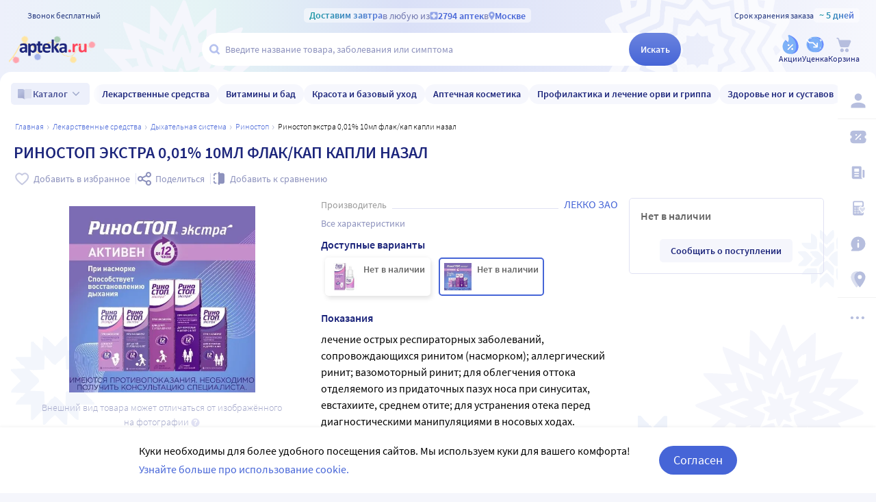

--- FILE ---
content_type: text/html;charset=utf-8
request_url: https://apteka.ru/product/rinostop-ekstra-001-10ml-flakkap-kapli-nazal-5f9fc7feecb4fb000101da87/
body_size: 87332
content:
<!doctype html><html lang="ru"><head><meta charset="utf-8"/><meta http-equiv="X-UA-Compatible" content="IE=edge"/><meta name="format-detection" content="telephone=no"/><style id="critical">body{background:#fff;color:#000;font-family:Source Sans Pro,sans-serif;font-size:100%;font-style:normal;font-weight:400;line-height:1.2}svg{fill:currentColor}.no-select{user-select:none}.rub{font-size:.9em}.h1,h1{color:#1c257b;font-size:1.5rem;font-weight:600;line-height:150%;margin:1rem 0}@media (max-width:800px){.h1,h1{font-size:1.125rem;line-height:27px}}.h2,h2{color:#1c257b;font-size:1.25rem;font-weight:600;line-height:150%;margin:1rem 0}@media (max-width:800px){.h2,h2{font-size:1.125rem}}.h3,h3{color:#1c257b;line-height:150%;margin:1rem 0}.h3,h3,h5{font-size:1rem;font-weight:600}p{margin:1em 0}.caption3{color:#999;font-size:12px;font-weight:400;line-height:16px}.link,a{background:none;color:#4665d7;cursor:pointer;outline:0;text-decoration:none;transition:color .25s ease-in-out}.link[aria-disabled=true],.link[aria-disabled],.link[disabled],a[aria-disabled=true],a[aria-disabled],a[disabled]{color:#ccc;cursor:not-allowed;pointer-events:none}a:not([href]){cursor:default}.link:hover,a:hover{color:#000}.link--accent{color:#8d92bd}.link--accent:hover{color:#4665d7}.link-dashed{border:dashed;border-width:0 0 1px}.link-dashed:hover{color:#000}.red{color:#ff465c}ul{margin:0;padding:0}ul li{list-style-type:none}ol{margin:0;padding:0}.unordered-list{margin:1em 0;padding:0 0 0 16px}.unordered-list li{list-style:disc outside}.unordered-list li::marker{color:#1c257b}.unordered-list li+li{margin-top:1em}.OrderedListItem{align-items:baseline;display:flex;flex-wrap:wrap;padding:20px 0}.OrderedListItem__flatPillIcon{fill:#9400d3!important}.OrderedListItem__number{align-items:flex-start;background:#f5f6fc;border-radius:24px;box-sizing:border-box;color:#8d92bd;flex:0 0 48px;font-size:24px;font-weight:600;height:48px;line-height:48px;text-align:center}.OrderedListItem__text{box-sizing:border-box;flex:0 0 calc(100% - 48px);padding-left:22px}.caption{color:#000}.caption,.caption-frame{font-size:14px;font-weight:300}.caption-frame{border:1px solid #e0e1f3;border-radius:10px;box-sizing:border-box;color:#333;display:inline-block;line-height:1.4;padding:6px 12px 7px}.ux-money{white-space:nowrap}.ux-money:after{content:"\00A0\20BD";display:inline-block;font-size:85%;margin:-.125em 0 0;vertical-align:middle}.ux-commas>span:after{content:"\002C\0020"}.ux-commas>span:last-child:after{content:none}.ux-commas>span:nth-last-child(2):after{content:"\0020\0438\00A0"}.ux-commas-only>span:after{content:"\002C\0020"}.ux-commas-only>span:last-child:after{content:none}.ux-commas-only>div{display:inline}.ux-commas-only>div:after{content:"\002C\0020"}.ux-commas-only>div:last-child:after{content:none}hr[data-label]{background:#fff none no-repeat 0 0;background-image:linear-gradient(180deg,transparent 8px,#e0e1f3 8px 9px,transparent 9px);border:0;display:block;font-size:.875rem;font-weight:400;height:16px;line-height:15px;margin:1rem 0;position:static;text-align:center}hr[data-label]:before{background-color:inherit;content:attr(data-label);display:inline-block;padding:0 .25rem}.apteka-logo{color:#1c257b;font-weight:900;white-space:nowrap}.apteka-logo i{color:#ff465c;font-style:normal}body,html{background:#f5f6fc;box-sizing:border-box;margin:0;min-height:100%;padding:0;width:100%}#detach-button-host{display:none!important}#app-container{display:contents}.body{background:linear-gradient(90deg,#edf0fb,#e5f4f5 23.56%,#dae0f7 46.15%,#f6f7fd);box-sizing:border-box;max-width:100%;min-height:100vh;min-width:320px;padding-left:env(safe-area-inset-left);padding-right:env(safe-area-inset-right);position:relative;width:100%}.body .ViewProductPage__panel>div{top:105px}@media (max-width:1024px){.body .ViewProductPage__panel>div{top:0}}@media (max-width:800px){.body .ViewProductPage__panel>div{top:unset}}.body .ProductPanel--headerHidden{transform:translateY(-105px)}@media (min-width:800px) and (max-width:1024px){.body .ProductPanel--headerHidden{transform:translateY(0)}}@media (max-width:1024px){.body--home-new-user .body__sidebar{z-index:6}}.body__new-home .body__sidebar>div{padding-top:0}.body__header{height:105px;left:0;pointer-events:none;position:sticky;top:0;width:100%;z-index:5}@media (max-width:1024px){.body__header--phone{height:116px}.body__header--phone+.body__wrapper .body__sidebar>div{padding-top:116px}}.body__header--home-new-user{height:60px}.body__header-logo{display:block;height:24px;padding:26px 0 0 20px;width:120px}.body__header-logo .icon{display:block;height:100%;width:100%}@media (max-width:1024px){.body__header-logo{padding:8px 0 8px 27px;width:80px}}.body__panel{bottom:0;height:0;left:50%;max-width:1800px;overflow:visible;position:fixed;transform:translateX(-50%);width:100%;z-index:4}@media (max-width:1024px){.body__panel{bottom:calc(3px + env(safe-area-inset-bottom));box-sizing:border-box;height:calc(56px + env(safe-area-inset-bottom));left:50%;transform:translateX(-50%);width:calc(100% - 36px);z-index:6}}.body__panel,.body__panel>div{align-items:flex-end;display:flex;flex-flow:row nowrap;justify-content:flex-end}@media (max-width:1024px){.body__panel,.body__panel>div{border-radius:16px;height:53px;min-height:53px}}.body__panel>div{align-items:flex-start;box-sizing:border-box;flex:0 0 auto;height:100vh;min-height:56px;min-width:56px;padding-top:105px}@media (max-width:1024px){.body__panel>div{align-items:flex-end;height:calc(56px + env(safe-area-inset-bottom));justify-content:flex-start;padding-top:0;width:100%}}@media (max-width:800px){.body__panel--yandexfix{bottom:56px}.body__panel--yandexfix:before{background:#fff;content:"";height:100%;position:absolute;top:100%;width:100%}}.body__footer{background:#fff;box-sizing:border-box;contain-intrinsic-size:320px 200px;content-visibility:auto;margin:0 auto;max-width:1800px;padding:0 56px 0 0;width:100%}@media (max-width:1024px){.body__footer{padding-bottom:56px;padding-right:0}}.body__wrapper{background:#fff;border-radius:16px 16px 0 0;box-sizing:border-box;display:grid;flex:1 0 auto;grid-template-areas:"catalog catalog" "notify notify" "sidebar content" "sidebar posters";grid-template-columns:auto 1fr;grid-template-rows:auto auto 1fr auto;margin:0 auto;max-width:1800px;min-height:100vh;overflow:visible;padding:16px 56px 0 0;position:relative;width:100%}@media (max-width:1024px){.body__wrapper{padding-right:0}}.body__content,.body__notify,.body__posters,.body__sidebar{box-sizing:border-box;min-width:0}.body__notify{grid-area:notify}.body__catalog{grid-area:catalog}.body__sidebar{grid-area:sidebar;padding-left:env(safe-area-inset-left)}.body__content{grid-area:content;overflow:visible;padding:0 20px 20px;position:relative}.body__content--home-new-user{background-color:#fff;padding-top:1px}.body__content-view{max-width:unset;width:100%}.body__posters{grid-area:posters;margin:1.5rem 20px 2rem}.body__notifies{align-items:flex-end;bottom:env(safe-area-inset-bottom);display:flex;flex-flow:column-reverse nowrap;gap:1rem .25rem;height:0;left:0;margin:0 32px 32px;position:fixed;right:0;z-index:4}.body__notifies>li{animation:anime-appear-right .5s ease-out 0s 1 forwards;max-width:100%}@media screen and (max-width:1024px){.body__notifies{margin:0 20px 58px;padding-bottom:8px}}@media screen and (max-width:800px){.body__notifies{margin-left:16px;margin-right:16px}}.BaseView{font-size:16px;margin:auto 0 0;min-height:calc(100vh - 75px);position:relative}@media (max-width:1024px){.BaseView{min-height:calc(100vh - 156px)}}.BaseView>.hilandero{left:50%;position:absolute;top:50%;transform:translate(-50%,-50%)}.BaseView__content{display:block}.BaseView__failure{padding:60px 20px 36px}.BaseView__title{display:inline;line-height:1.25;margin:0;vertical-align:baseline}.BaseView__title h1,.BaseView__title h2{margin:0}.BaseView__title .ItemRating{margin-right:.5em}.headingH4{color:#1c257b;display:block;font-size:1.125rem;font-weight:600;line-height:1.5;margin:0 0 .75rem}.SearchResultTitle h1{display:inline;margin:0 .75rem 0 0}.SearchResultTitle__count{color:grey;font-size:.75rem;vertical-align:1px;white-space:nowrap}.SearchResultTitle__found,.SearchResultTitle__not-found{display:inline-block;vertical-align:baseline}.SearchResultTitle__found{font-size:1rem}.SearchResultTitle__not-found{color:grey;font-size:.75rem;font-weight:400;margin-left:1em}.overlay-close{align-items:center;background-color:transparent;color:#9ea7ca;display:flex;height:60px;justify-content:center;position:absolute;right:0;top:0;transition:color .25s linear;width:60px;z-index:1}.overlay-close svg{height:22px;left:50%;position:absolute;top:50%;transform:translate(-50%,-50%);width:22px}.overlay-close:hover{color:#1c257b}.overlay-close:active{color:#000}sup.required{color:#ff465c;font-size:1.25rem;line-height:0;position:static;vertical-align:middle}sup.required:before{content:"\002A"}button,input{border:none}fieldset{border:0;margin:0;min-inline-size:auto;padding:0}.button{-webkit-tap-highlight-color:transparent;align-items:center;background:#4665d7;border:1px solid transparent;border-radius:31px;box-sizing:border-box;color:#fff;display:inline-flex;font-size:18px;height:42px;justify-content:center;outline:0!important;padding:0 20px;transition:.25s ease-in-out;transition-property:background-color,border-color,color}.button:hover{background-color:#1c257b;color:#fff}.button:active{background-color:#4665d7}.button-frame[aria-disabled],.button-frame[aria-disabled]:hover,.button-frame[disabled],.button-frame[disabled]:hover,.button.disabled,.button[aria-disabled],.button[aria-disabled]:hover,.button[disabled],.button[disabled]:hover{background-color:#e8e8e8;border-color:transparent;color:#9d9d9d;cursor:default}a.button[aria-disabled]{pointer-events:none}.button-light{background:#e0e1f3;color:#1c257b}.button-light:active,.button-light:hover{background-color:#8d92bd;color:#fff}.button-trans{background-color:transparent;color:#1c257b}.button-trans:hover{background-color:#f5f6fc;color:#4665d7}.button-trans:disabled{background-color:transparent}.button-light48{background-color:#f5f6fc;border-radius:1.5rem;color:#1c257b;height:3rem}.button-light48 .icon{height:1rem;margin:.125rem 0 0 .5rem;width:1rem}.button-light48:active,.button-light48:hover{background-color:#4665d7;color:#fff}.button-light48:disabled{background-color:#e8e8e8;border-color:transparent;color:#9d9d9d;cursor:default}.button-frame{background:transparent;border-color:#4665d7;color:#4665d7}.button--type2{background:#f5f6fc;border-radius:5px;box-sizing:border-box;color:#4665d7;cursor:pointer;font-size:16px;height:50px;width:100%}.button--type2:hover{background-color:#fff;border-color:#4665d7;color:#4665d7}.button-type3{align-items:center;background-color:transparent;border:1px solid transparent;border-radius:4px;cursor:pointer;display:inline-flex;font-size:16px;font-weight:600;height:48px;justify-content:center;line-height:1;min-width:108px;padding:0 14px;position:relative;text-decoration:none;transition:all .35s ease}.button-type3--primary{background-color:#4665d7;color:#fff}.button-type3--primary:hover{background-color:#1c257b}.button-type3--light{background-color:#ecf0fb;color:#4665d7}.button-type3--light:hover{background-color:#a3b2eb;color:#fff}.button-type3--secondary{background-color:#ff465c;color:#fff}.button-type3--secondary:hover{background-color:#cd0018}.button-type3--secondary-light{background-color:#fff2f4;color:#ff465c;font-weight:400}.button-type3--secondary-light:hover{background-color:#ff465c;color:#fff}.button-type3--primary-light{background-color:#9ea7ca;color:#fff}.button-type3--primary-light:hover{background-color:#9ea7ca}.button-type3--border-primary{background-color:#fff;border-color:#4665d7;color:#4665d7}.button-type3--border-primary:hover{background-color:#4665d7;border-color:#4665d7;color:#fff}.button-type3--border-secondary{background-color:#fff;border-color:#ff465c;color:#ff465c}.button-type3--border-secondary:hover{background-color:#ff465c;color:#fff}.button-type3__spinner{left:7px;position:absolute;top:50%;transform:translateY(-50%)}.button-type4{color:#1c257b}.button-type4:hover{color:#4665d7}.button--light36{background-color:#f5f6fc;border-radius:5px;color:#1c257b;font-size:.875rem;font-weight:600;height:2.25rem}.button--light36:hover{background-color:#9ea7ca;color:#fff}.button-cancel{background:none;color:#4665d7;font-size:1.125rem;line-height:1rem;margin:0;padding:.25rem .125rem;white-space:nowrap}.button-cancel .icon{color:#ff465c;height:.875rem;margin:0 .5rem 0 0;vertical-align:-1px;width:.875rem}.button-cancel:hover{color:#ff465c}.button--gradient{background:linear-gradient(129.55deg,#657fde 8.54%,#4665d7 72.61%);transition:background .35s ease}.button--gradient:hover{background:linear-gradient(180deg,#4665d7,#314797)}.icon{fill:currentColor;display:inline-block;height:24px;vertical-align:middle;width:24px}.icon--burn{stroke:currentColor}.SiteFooter{box-sizing:border-box;padding:0 1.25rem;position:relative;width:100%}.SiteFooter-inner{border-top:1px solid #e0e1f3;display:flex;justify-content:space-between;padding:30px 0 0}@media (max-width:1600px){.SiteFooter-inner{display:block}}.SiteFooter__info{align-items:flex-start;display:flex;flex:0 1 40%;flex-wrap:wrap;justify-content:space-between}.SiteFooter__heading{color:#666;font-size:1rem;font-weight:400;margin:0 0 .625rem;text-transform:uppercase}.SiteFooter__apps,.SiteFooter__socials{padding:10px}.SiteFooter__apps .AppStoresGroup{justify-content:flex-start}.SiteFooter__hotLine{padding:10px}.SiteFooter__hotLine address{margin-top:6px}.SiteFooter__hotLine address:first-of-type{margin-top:0}.SiteFooter__hotLine a{color:#4665d7;display:inline-block;font-size:18px;font-weight:600}.SiteFooter__menus{align-items:flex-start;display:flex;flex:0 1 50%;flex-wrap:wrap;justify-content:space-between}.SiteFooter__menus>div{box-sizing:border-box;flex:0 0 20%;padding:10px}@media (max-width:800px){.SiteFooter__menus>div{flex-basis:100%}}.SiteFooter__menus>div li+li{margin-top:12px}.SiteFooter__menus>div li a{color:#4665d7;font-size:14px}.SiteFooter__menus>div li a:hover{color:#1c257b}@media (max-width:1600px){.SiteFooter__menus{border-top:1px solid #e0e1f3;margin-top:20px;padding-top:20px}}.SiteFooter-bottom{align-items:flex-end;color:#8d92bd;display:flex;flex-flow:row wrap;font-size:.875rem;font-weight:300;justify-content:space-between;padding-bottom:29px}@media (max-width:1600px){.SiteFooter-bottom{padding-top:30px}}.SiteFooter-bottom-block{box-sizing:border-box;flex:0 0 30%;padding:.625rem}@media (max-width:800px){.SiteFooter-bottom-block{flex-basis:100%}}.SiteFooter-bottom-block p{margin:.4375rem 0 0}.SiteFooter__vacancies{align-items:center;background:linear-gradient(90deg,#217a93 -37.76%,#29afaf 57.34%,#38a689 177.05%);border-radius:17px;box-sizing:border-box;color:#fff!important;display:inline-flex;font-weight:600;gap:.25rem;height:34px;padding:0 .5rem 1px;white-space:nowrap}.SiteFooter__vacancies .icon{height:26px;width:26px}.SiteFooter__feedback{font-size:14px}.SiteFooter__ideas{display:inline-block;margin-top:12px}.SiteFooter__ideas .icon{height:14px;margin-right:6px;width:10px}.SitePanel{box-sizing:border-box;flex:0 0 auto;padding:16px 0}.SitePanel,.SitePanel>nav{align-items:flex-start;display:flex;flex-flow:column nowrap;justify-content:flex-start}.SitePanel>nav{border-bottom:1px solid rgba(0,0,0,.05);flex:0 0 auto;padding:0;width:100%}.SitePanel>nav>div{flex:inherit;width:inherit}.SitePanel .ButtonIcon{padding:0;text-align:left}.SitePanel .ButtonIcon__link{align-items:center;border-radius:5px;cursor:pointer;display:flex;padding:12px 16px;width:auto}@media screen and (max-width:1200px){.SitePanel .ButtonIcon__link{justify-content:flex-start}}.SitePanel .ButtonIcon__link:hover{background:#f6f7fd}.SitePanel .ButtonIcon-text{-webkit-line-clamp:2;-webkit-box-orient:vertical;color:inherit;display:-webkit-box;flex:0 1 auto;font-size:16px;max-width:100%;overflow:hidden;padding:0 0 0 16px;text-align:left;text-overflow:ellipsis;vertical-align:middle;white-space:nowrap;word-break:break-word}.SitePanel .ButtonIcon-icon{flex:0 0 auto}.SitePanel__apps{flex:0 0 auto;padding-bottom:8px;padding-top:16px;text-align:center;width:100%}@media screen and (max-width:1024px){.SitePanel__apps{padding-bottom:16px}}.SitePanel--right .SitePanel__apps{opacity:0;pointer-events:none;transition:opacity .25s ease}.SitePanel--headerHidden{transform:translateY(-75px)}.SitePanel--right{background-color:#fff;border-radius:10px;height:auto;position:relative;transition:all .25s ease;width:56px}.SitePanel--right:after{bottom:33px;color:#b6bede;content:"\2026";flex:0 0 auto;font-size:24px;font-weight:900;height:32px;margin:0;pointer-events:none;position:absolute;right:0;text-align:center;transition:opacity .25s;width:100%}.SitePanel--right:not([aria-expanded]):hover,.SitePanel--right[aria-expanded]{box-shadow:0 8px 18px 0 rgba(0,0,0,.05);width:277px}.SitePanel--right:not([aria-expanded]):hover:after,.SitePanel--right[aria-expanded]:after{opacity:0}.SitePanel--right:not([aria-expanded]):hover .SitePanel__apps,.SitePanel--right[aria-expanded] .SitePanel__apps{opacity:1;pointer-events:auto;transition:opacity .1s ease}.SitePanel--bottom{align-items:normal;box-shadow:none;flex-direction:row;height:calc(56px + env(safe-area-inset-bottom));padding:0;width:100%}@media (max-width:1024px){.SitePanel--bottom{height:55px}}.SitePanel--bottom>nav{align-items:center;border-bottom:0;flex:1 1 auto;flex-direction:row-reverse;justify-content:space-evenly;padding-bottom:0;width:auto}.SitePanel--bottom>nav+nav{margin-top:0}.SitePanel--bottom>nav>div{flex:0 0 auto}.SitePanel--bottom>nav>div+div{margin:0}.SitePanel--bottom .ButtonIcon-text{display:none}.SitePanel .bottomPanelExp{display:flex;flex-grow:1;height:100%}.SitePanel .bottomPanelExp__item{align-items:center;background-color:hsla(0,0%,100%,.99);box-shadow:0 8px 18px 0 rgba(0,0,0,.1);display:flex;flex-grow:1;width:0}.SitePanel .bottomPanelExp__item--left{border-radius:16px 8px 0 16px}.SitePanel .bottomPanelExp__item--right{border-radius:8px 16px 16px 0}.SitePanel .bottomPanelExp__item--right .HeaderUserButton--lk-btn .ButtonIcon-text{display:none}.SitePanel .bottomPanelExp__item .ButtonIcon,.SitePanel .bottomPanelExp__item .HeaderUserButton{align-items:center;display:flex;flex-grow:1;height:100%;justify-content:center}.SitePanel .bottomPanelExp__item .ButtonIcon__link{align-items:center;display:flex;flex-direction:column;height:100%;justify-content:center;width:100%}.SitePanel .bottomPanelExp__item .ButtonIcon-icon{height:28px;width:28px}.SitePanel .bottomPanelExp__item .ButtonIcon-text{display:block;font-size:10px;padding:0}@media (max-width:1024px){.SitePanel .bottomPanelExp__item .ButtonIcon__link{padding:0}.SitePanel .bottomPanelExp__item .ButtonIcon__link:hover{background-color:transparent}}.SitePanel .bottomPanelExp__centerItem{flex-grow:0;flex-shrink:0;position:relative;width:52px}.SitePanel .bottomPanelExp__centerItemTransition{background-image:url("data:image/svg+xml;charset=utf-8,%3Csvg xmlns='http://www.w3.org/2000/svg' width='52' height='29' fill='none'%3E%3Cpath fill='%23fff' fill-opacity='.99' d='M52 29H0V0h.096C1.152 14.016 11.002 25 23 25h6c11.998 0 21.848-10.984 22.904-25H52z'/%3E%3C/svg%3E");bottom:0;font-size:0;height:29px;left:0;position:absolute;width:52px}.SitePanel.SitePanel--headerHidden{transform:translateY(-105px)}.SiteHeaderLight{background:linear-gradient(90deg,#edf0fb,#e5f4f5 23.56%,#dae0f7 46.15%,#f6f7fd);box-sizing:border-box;height:100%;padding:12px 0 7px;pointer-events:auto}@media (max-width:800px){.SiteHeaderLight{padding:12px 0 7px}}.SiteHeaderLight[aria-hidden]{content-visibility:hidden}.SiteHeaderLight--sticky{transition:transform .25s}.SiteHeaderLight__main{align-items:center;box-sizing:border-box;display:flex;gap:10px;height:52px;justify-content:space-between;margin:13px auto 0;max-width:1800px;padding:0 24px}@media (max-width:1200px){.SiteHeaderLight__main{height:43px}}@media (max-width:800px){.SiteHeaderLight__main{padding:0 8px}}.SiteHeaderLight__main .HeaderLogo{flex:none;width:128px}.SiteHeaderLight__main .ButtonIcon-text{color:#1c257b;transition:color .2s ease}.SiteHeaderLight__main .ButtonIcon-text:hover{color:#4665d7}.SiteHeaderLight__center{flex:1}.SiteHeaderLight__rightContainer{align-items:center;display:flex;gap:16px;justify-content:flex-end}.SiteHeaderLight__phoneMain{align-items:center;background:hsla(0,0%,100%,.3);color:#273a81;display:flex;font-size:12px;font-weight:400;gap:8px;justify-content:center;line-height:1.5;margin-bottom:-7px;margin-top:6px;width:100%}.SiteHeaderLight__phoneMain a{font-size:14px;font-weight:600;text-decoration:none}.SiteHeaderLight__newButton .ButtonIcon-icon{transition:filter .2s ease}.SiteHeaderLight__newButton:hover .ButtonIcon-icon{filter:brightness(.9)}.SiteHeaderTop{align-items:center;box-sizing:border-box;color:#273a81;display:flex;font-size:12px;gap:10px;justify-content:space-between;margin:0 auto;max-width:1800px;padding:0 24px;position:relative;white-space:nowrap;z-index:1}@media (max-width:1200px){.SiteHeaderTop{z-index:unset}}@media (max-width:800px){.SiteHeaderTop{gap:8px;padding:0 8px;position:static}}.SiteHeaderTop .HeaderLogo{height:21px;max-width:95px}.SiteHeaderTop__gradient{background-clip:text;-webkit-background-clip:text;background-image:linear-gradient(90deg,#1998a3 .46%,#5874db 100.46%);color:transparent;font-size:14px;font-weight:600;line-height:21px}.SiteHeaderTop__highlight{align-items:center;background-color:hsla(0,0%,100%,.5);border-radius:5px;box-sizing:border-box;display:inline-flex;gap:8px;max-width:100%;padding:0 8px}@media (max-width:800px){.SiteHeaderTop__highlight{gap:2px}}.SiteHeaderTop__link,.SiteHeaderTop__phone,.SiteHeaderTop__shelfLife{align-items:center;display:inline-flex}.SiteHeaderTop__phone{gap:8px}.SiteHeaderTop__shelfLife{gap:10px}.SiteHeaderTop__link{color:#4665d7;cursor:pointer;font-weight:600;gap:4px;transition:color .2s ease}.SiteHeaderTop__link:hover{color:#3f5bc1}.SiteHeaderTop__link:hover .icon{color:#5874db}.SiteHeaderTop__city{overflow:hidden}@media (max-width:800px){.SiteHeaderTop__city{gap:2px}}.SiteHeaderTop__city>span{display:inline-block;overflow:hidden;text-overflow:ellipsis}.SiteHeaderTop__delivery{color:rgba(28,37,123,.6);flex:1;font-size:14px;text-align:center;width:0}.SiteHeaderTop__delivery .icon{color:#90a3e7;flex:none;height:12px;transition:color .2s ease;width:12px}.SiteHeaderTop__delivery .icon--pin_full{width:9px}@keyframes button-counter-pulse{25%{box-shadow:0 0 0 12px currentColor;transform:scale(2) translate(-7px,5px)}}@keyframes button-icon-dropdown-appear{0%{opacity:0;transform:translateY(36px)}}.ButtonIcon{position:relative;text-align:center;white-space:nowrap}.ButtonIcon-icon{align-items:center;display:inline-flex;flex-direction:column;height:28px;position:relative;vertical-align:middle;width:28px}.ButtonIcon-icon .icon{color:#b6bede;height:100%;transition:color .2s ease;width:100%}.ButtonIcon-icon>small{flex:0 0 auto;font-size:.75rem;font-weight:700;line-height:.875rem}.ButtonIcon-icon .ButtonIcon__counter{animation:button-counter-pulse 0s ease-in-out .125s backwards;background-color:#4665d7;border:1px solid #f5f6fc;border-radius:12px;box-sizing:border-box;color:rgba(70,101,215,.2);height:17px;margin:-5px -9px;min-width:20px;position:absolute;right:0;top:0}.ButtonIcon-icon .ButtonIcon__counter:after{color:#fff;content:attr(data-count);display:block;font-size:12px;font-weight:700;line-height:15px;text-align:center}.ButtonIcon-icon .ButtonIcon__counter.animated{animation-duration:.875s}.ButtonIcon-icon .ButtonIcon__counter--green{background-color:#26803f;color:rgba(38,128,63,.2)}.ButtonIcon-icon .ButtonIcon__counter--red{background-color:#ff465c;color:rgba(255,70,92,.2)}.ButtonIcon-icon .ButtonIcon__counter--gray{background-color:#999;color:hsla(0,0%,60%,.2)}.ButtonIcon-text{color:#8d92bd;display:block;font-size:12px;white-space:normal}.ButtonIcon__icon{flex:0 1 auto}.ButtonIcon__link{color:#1c257b;cursor:pointer;margin:0 auto;padding:0;position:relative;width:24px}.ButtonIcon__link:not([href]){cursor:pointer}.ButtonIcon__link:hover{color:#4665d7}.ButtonIcon:hover .ButtonIcon-icon .icon{color:#739fca}.ButtonIcon:hover .ButtonIcon-icon .icon--nav_favorite_new{color:#ff465c}.ButtonIcon-dropdown{animation:button-icon-dropdown-appear .333s ease 0s;animation-fill-mode:backwards;backdrop-filter:saturate(150%) blur(16px);background:hsla(0,0%,100%,.66);border-radius:5px;box-shadow:0 0 5px rgba(0,0,0,.3);box-sizing:border-box;margin:10px -46px 0 0;max-height:unset;min-width:180px;position:absolute;right:100%;text-align:left;top:100%;white-space:normal;z-index:1}.ButtonIcon-dropdown:before{border-color:#fff #fff transparent transparent;border-style:solid;border-width:8px;box-shadow:2px -2px 4px -2px rgba(0,0,0,.3);content:"";display:block;height:0;margin:-8px 16px 0 0;position:absolute;right:0;top:0;transform:rotate(-45deg);width:0}.ButtonIcon-dropdown>div{-ms-overflow-style:none;background:inherit;border-radius:inherit;max-height:inherit;overflow:hidden;overflow-y:auto;overscroll-behavior:contain;position:relative;scrollbar-width:none}.ButtonIcon-dropdown>div::-webkit-scrollbar{display:none}@keyframes SearchBox-history-appear{0%{transform:translateY(40px)}to{transform:translateY(0)}}.SearchBox{align-items:center;display:flex;flex-flow:row nowrap;position:relative;z-index:1}.SearchBox[data-active]{z-index:6}.SearchBox .SearchBox__darkness{z-index:auto}.SearchBox:hover .SearchBox__input-icon .icon{color:#b5c1ef}.SearchBox__scanner{flex:0 0 auto;margin:0}.SearchBox__scanner .icon{color:#b5c1ef}.SearchBox__scanner button{background:transparent;color:#1c257b;padding:.75rem .125rem .75rem .75rem}.SearchBox__scanner button:active{color:#4665d7}.SearchBox__input{align-items:center;background:transparent;border-radius:100px;display:flex;flex:1 1 100%;flex-flow:row nowrap;height:48px;justify-content:flex-start;position:relative;transition:box-shadow .3s}@media (max-width:1024px){.SearchBox__input{height:40px}}.SearchBox__input>div{align-items:center;background:#fff;border-radius:inherit;border-bottom-right-radius:0;border-right-width:0;border-top-right-radius:0;box-sizing:border-box;display:flex;flex:1 1 100%;flex-flow:row nowrap;height:100%;justify-content:flex-start}.SearchBox__input-icon{align-items:center;color:#1c257b;cursor:text;display:inline-flex;flex:0 0 34px;height:100%;text-align:center}.SearchBox__input-icon>.icon{color:#b5c1ef;display:block;flex-grow:0;flex-shrink:0;height:20px;margin:-1px 0 0 8px;width:20px}.SearchBox__input-tags{margin:0 6px 0 0;padding:2px}.SearchBox__input-input{align-self:stretch;flex:1 1 100%;position:relative}.SearchBox__input-input>input{background:transparent;box-sizing:border-box;font-size:16px;height:100%;overflow:hidden;padding:0 20px 1px 0;position:relative;text-overflow:ellipsis;width:100%}.SearchBox__input-input>input::placeholder{color:#8d92bd;display:inline-block}.SearchBox__input-input>input:placeholder-shown{font-size:14px;padding-right:.125rem}.SearchBox__input-input>input[type=search]::-webkit-search-cancel-button{display:none}.SearchBox__input-input>input[disabled]{color:#a9a9a9;left:0;padding-left:inherit;position:absolute;top:0}@media (max-width:1024px){.SearchBox__input-input{padding-left:1rem}}.SearchBox__input-reset,.SearchBox__input-speech{background:none;color:#9ea7ca;flex:0 0 auto;height:100%;left:-20px;padding:0;position:relative;width:38px}.SearchBox__input-reset>.icon,.SearchBox__input-speech>.icon{height:14px;margin-top:-3px;width:14px}.SearchBox__input-speech{height:auto;width:auto}.SearchBox__input-submit{background:linear-gradient(180deg,#6b84df,#4665d7);border-bottom-left-radius:0;border-top-left-radius:0;border-radius:100px;color:#fff;flex:0 0 auto;font-size:14px;font-weight:600;height:100%;margin:0 0 0 -20px;padding:0;transition:background .2s ease;width:76px}.SearchBox__input-submit[aria-busy]{background-color:#9ea7ca;color:#ccc;pointer-events:none}.SearchBox__input-submit:hover{background:linear-gradient(180deg,#4665d7,#314797)}.SearchBox__input-submit .icon{height:20px;width:20px}@media (max-width:1024px){.SearchBox__input-submit{width:40px}}.SearchBox__input:hover,.SearchBox__input[aria-active]{box-shadow:2px 4px 6px rgba(0,0,0,.1),-1px -1px 5px rgba(0,0,0,.05)}.SearchBox__input:hover .SearchBox__input-icon>.icon,.SearchBox__input[aria-active] .SearchBox__input-icon>.icon{color:#4665d7}.SearchBox__input:hover .SearchBox__input-input>input::placeholder,.SearchBox__input[aria-active] .SearchBox__input-input>input::placeholder{color:#4665d7}.SearchBox__darkness{animation:anime-fade .25s ease 0s 1 reverse forwards;background:rgba(0,0,0,.5);bottom:0;height:200vh;left:0;position:fixed;right:0;top:50vh;transform:translateY(-50%);z-index:5}.SearchBox__suggests{animation:SearchBox-history-appear .33s ease-out 0s 1 backwards;left:0;margin-top:12px;position:absolute;right:0;top:100%}.SearchBox__modal{align-items:center;backdrop-filter:saturate(125%) blur(10px);background:rgba(0,0,0,.25);background-image:radial-gradient(transparent,rgba(0,0,0,.5));bottom:0;display:flex;flex-flow:column nowrap;justify-content:center;left:0;position:fixed;right:0;top:0;z-index:6}.SearchBox__hintsForSearchExp{gap:4px;left:0;max-width:calc(100% - 30px);overflow:hidden;position:absolute;text-overflow:ellipsis;top:50%;transform:translateY(-50%)}@media (max-width:1024px){.SearchBox__hintsForSearchExp{display:none}}.SearchBox__hintsForSearchExp>div>ul{flex-wrap:nowrap;gap:4px}.SearchBox__hintsForSearchExp ul li a{background-color:transparent;color:#90a3e7;font-size:12px;font-weight:600;overflow:initial;position:relative;transition:all .2s ease}.SearchBox__hintsForSearchExp ul li a:before{background-color:rgba(144,163,231,.4);bottom:0;content:"";height:1px;left:50%;position:absolute;transform:translateX(-50%);width:calc(100% - 8px)}.SearchBox__hintsForSearchExp ul li a:hover{background-color:#f6f7fd}.SearchBox__hintsForSearchExp ul li a:hover:before{display:none}.SearchBox__bottomActivateBtn{background-color:hsla(0,0%,100%,.99);border-radius:50%;bottom:calc(14px + env(safe-area-inset-bottom));cursor:pointer;display:none;height:42px;left:50%;position:fixed;transform:translateX(-50%);transition:all .2s ease;width:42px;z-index:6}@media (max-width:1024px){.SearchBox__bottomActivateBtn{display:block}}.SearchBox__bottomActivateBtn .icon{color:#9ea4ca;height:20px;left:50%;position:absolute;top:50%;transform:translate(-50%,-50%);transition:all .2s ease;width:20px}.SearchBox__bottomActivateBtn--active{background:linear-gradient(180deg,#6b84df,#4665d7)}.SearchBox__bottomActivateBtn--active .icon{color:#fff}.HeaderCity{align-items:center;background:none;color:#1c257b;display:flex;flex-flow:row nowrap;font-weight:600;height:1.5rem;margin:0;overflow:hidden;padding:0;transition:color .3s ease;white-space:nowrap}.HeaderCity:hover{color:#4665d7}.HeaderCity>.icon{flex:0 0 auto;height:100%;margin:0 .25rem 0 0;width:1.5rem}.HeaderCity>span{flex:1 1 100%;overflow:hidden;text-overflow:ellipsis}.HeaderCity>span:first-letter{text-transform:uppercase}.HeaderCity--undefined{color:#9ea7ca}.HeaderLogo{display:block;text-align:center}.HeaderLogo .icon,.HeaderLogo .link{display:block;width:100%}.HeaderLogo img,.HeaderLogo picture{display:inline-block;max-width:100%}.HeaderLogo .icon--logo{width:95px}.HintsToSearch{align-items:flex-start;display:flex;flex-flow:row nowrap;font-size:12px;gap:0 .5rem;height:auto;justify-content:flex-start;overflow:hidden}.HintsToSearch>span{color:#8d92bd;flex:0 0 auto;line-height:14px;padding:1px 0 0}.HintsToSearch>div{flex:0 1 100%}.HintsToSearch>div>ul{display:flex;flex-flow:row wrap;gap:.5rem;max-height:1.5em}.HintsToSearch>div>ul,.HintsToSearch>div>ul li{list-style:none;margin:0;padding:0}.HintsToSearch>div>ul>li{flex:0 1 auto}.HintsToSearch a{background-color:rgba(70,101,215,.05);border-radius:4px;display:block;line-height:16px;overflow:hidden;padding:0 4px;text-decoration:none;transition:background-color .25s ease-in-out 0s,color .25s ease-in-out 0s;white-space:nowrap}.HintsToSearch a:hover{background-color:rgba(70,101,215,.2);color:#1c257b}@keyframes sidebarFadeIn{0%{opacity:0}}.body__sidebar{animation:sidebarFadeIn .25s ease-out 0s backwards;background:#fff;position:relative;width:250px;z-index:2}.body__sidebar,.sidebar{box-sizing:border-box;height:100%}.SidebarCatalog__parent>a{align-items:center;border-radius:0 5px 5px 0;display:flex;flex-flow:row nowrap;font-size:.875rem;line-height:1.2;padding:.5rem 1rem .5rem .25rem}.SidebarCatalog__parent>a .icon--arrow_right{flex:0 0 auto;margin:0 -1px 0 -5px;transform:scaleX(-1)}.SidebarCatalog__parent>a:hover{background-color:#f5f6fc}.SidebarCatalog__list{padding-left:.625rem}.SidebarCategoriesList ul{list-style:none;margin:0;padding:0}.SidebarCategoriesList a{align-items:center;border-radius:5px;color:#8d92bd;display:flex;flex-flow:row nowrap;font-size:14px;justify-content:flex-start;line-height:21px;padding:.5rem .75rem;transition:color .25s ease-in-out 0s;transition-property:color,background-color,border-color}.SidebarCategoriesList a:hover{background-color:#f5f6fc;color:#4665d7}.SidebarCategoriesList a[aria-selected]{color:#1c257b;font-weight:600;pointer-events:none}</style><script defer="defer" src="https://static.apteka.ru/site/client/js/main.a99797a31c6ff83dea65.js"></script><script defer="defer" src="https://static.apteka.ru/site/client/js/critical.a99797a31c6ff83dea65.js"></script><link href="https://static.apteka.ru/site/client/css/chunk1.a99797a31c6ff83dea65.css" rel="stylesheet"/><link href="https://static.apteka.ru/site/client/css/chunk2.a99797a31c6ff83dea65.css" rel="stylesheet"/><link href="https://static.apteka.ru/site/client/css/chunk3.a99797a31c6ff83dea65.css" rel="stylesheet"/>
<!--[--><!--APP-HEAD--><link rel="icon" href="/static/favicon.ico" sizes="any"><link rel="icon" href="/static/favicon.svg" type="image/svg+xml"><link rel="apple-touch-icon" href="/static/apple-touch-icon.png"><!----><link rel="preconnect" href="https://www.googletagmanager.com"><!--[--><!--[--><link rel="preconnect" href="https://api.apteka.ru" crossorigin=""><link rel="dns-prefetch" href="https://api.apteka.ru"><!--]--><!--[--><link rel="preconnect" href="https://images.apteka.ru" crossorigin=""><link rel="dns-prefetch" href="https://images.apteka.ru"><!--]--><!--[--><link rel="preconnect" href="https://static.apteka.ru" crossorigin=""><link rel="dns-prefetch" href="https://static.apteka.ru"><!--]--><!--]--><title>РИНОСТОП ЭКСТРА 0,01% 10МЛ ФЛАК/КАП КАПЛИ НАЗАЛ - цена 0 руб., купить в интернет аптеке в Москве РИНОСТОП ЭКСТРА 0,01% 10МЛ ФЛАК/КАП КАПЛИ НАЗАЛ, инструкция по применению</title><meta name="viewport" content="width=device-width, height=device-height, user-scalable=no, viewport-fit=cover, initial-scale=1.0, maximum-scale=5.0, minimum-scale=1.0"><meta name="description" content="✅ Купить РИНОСТОП ЭКСТРА 0,01% 10МЛ ФЛАК/КАП КАПЛИ НАЗАЛ по цене 0 руб. в интернет аптеке в Москве, всегда в наличии, ✅ инструкция по применению РИНОСТОП ЭКСТРА 0,01% 10МЛ ФЛАК/КАП КАПЛИ НАЗАЛ на Apteka.ru. Только сертифицированные лекарства, ✅ доставка в любую аптеку в Москве круглосуточно."><meta name="keywords" content="РИНОСТОП ЭКСТРА 0,01% 10МЛ ФЛАК/КАП КАПЛИ НАЗАЛ цена купить Москва инструкция по применению отзывы интернет аптека"><meta name="robots" content="index, follow, max-image-preview:large"><!----><meta property="og:description" content="✅ Купить РИНОСТОП ЭКСТРА 0,01% 10МЛ ФЛАК/КАП КАПЛИ НАЗАЛ по цене 0 руб. в интернет аптеке в Москве, всегда в наличии, ✅ инструкция по применению РИНОСТОП ЭКСТРА 0,01% 10МЛ ФЛАК/КАП КАПЛИ НАЗАЛ на Apteka.ru. Только сертифицированные лекарства, ✅ доставка в любую аптеку в Москве круглосуточно."><meta property="og:title" content="РИНОСТОП ЭКСТРА 0,01% 10МЛ ФЛАК/КАП КАПЛИ НАЗАЛ - цена 0 руб., купить в интернет аптеке в Москве РИНОСТОП ЭКСТРА 0,01% 10МЛ ФЛАК/КАП КАПЛИ НАЗАЛ, инструкция по применению"><meta property="og:image" content="https://images.apteka.ru/medium_e898fa14-2a51-4c5e-b56c-94831531ed18.jpeg"><meta property="og:url" content="https://apteka.ru/product/rinostop-ekstra-001-10ml-flakkap-kapli-nazal-5f9fc7feecb4fb000101da87/"><meta property="og:type" content="website"><meta property="og:image:secure_url" content="https://images.apteka.ru/medium_e898fa14-2a51-4c5e-b56c-94831531ed18.jpeg"><meta property="og:image:alt" content="Apteka.ru"><meta property="og:image:type" content="image/png"><meta property="og:image:width" content="600"><meta property="og:image:height" content="600"><meta name="zen-verification" content="uvlHo9MeUooFYnechabPXqkeiEJmrOtXWUT7AmzOJcgjieswnnRNC9fg99hq3wGH"><meta name="yandex-verification" content="aa9fa5d848caa475"><meta name="google-site-verification" content="tix4i8mFs1b0MSssPppIEJaaVxR5gudXnkqJDS_qmsA"><link rel="canonical" href="https://apteka.ru/product/rinostop-ekstra-001-10ml-flakkap-kapli-nazal-5f9fc7feecb4fb000101da87/"><!----><!----><link rel="image_src" href="https://images.apteka.ru/medium_e898fa14-2a51-4c5e-b56c-94831531ed18.jpeg"><!--[--><script type="application/ld+json">{"@context":"https://schema.org","@type":"ImageObject","contentUrl":"https://images.apteka.ru/original_e898fa14-2a51-4c5e-b56c-94831531ed18.webp","name":"РИНОСТОП ЭКСТРА 0,01% 10МЛ ФЛАК/КАП КАПЛИ НАЗАЛ","description":""}</script><!--]--><!--/APP-HEAD--><!--]-->
<script>window.__INITIAL_STATE__ = {"provinceCity":null,"selectedCity":{"id":"5e57803249af4c0001d64407","name":"Москва","prepositionalName":"Москве","state":"Москва","url":"moskva","centerCoords":{"latitude":55.73894636005726,"longitude":37.60922701539012},"areaRectangle":{"leftTopPoint":{"latitude":55.96399955,"longitude":37.268181},"rightBottomPoint":{"latitude":55.47877745,"longitude":37.980431}},"autoDestCount":2794,"regBodyAddress":"141400, ОБЛАСТЬ МОСКОВСКАЯ, ГОРОД ХИМКИ, ШОССЕ ВАШУТИНСКОЕ, 22","regBodyUid":"0032e72b-71f2-40ff-b457-13cd03af6422","nearCities":null,"deliveryDates":[{"shipTimeStart":"2026-01-17T23:00:00Z","shipTimeEnd":"2026-01-18T15:00:00Z","deadline":"2026-01-17T19:00:00Z"},{"shipTimeStart":"2026-01-18T02:00:00Z","shipTimeEnd":"2026-01-19T13:00:00Z","deadline":"2026-01-17T20:00:00Z"},{"shipTimeStart":"2026-01-18T06:00:00Z","shipTimeEnd":"2026-01-18T13:00:00Z","deadline":"2026-01-17T22:00:00Z"}],"forceProvince":true},"selectedShop":null,"ssrContext":{"env":{"API_INTERNAL_ENDPOINT":"http://api-bot:5001","SITE_ENVIRONMENT":"prod","API_EXTERNAL_ENDPOINT":"https://api.apteka.ru","SITE_KIND":"bot"},"origin":"https://apteka.ru","userAgent":"Mozilla/5.0 (Macintosh; Intel Mac OS X 10_15_7) AppleWebKit/537.36 (KHTML, like Gecko) Chrome/131.0.0.0 Safari/537.36; ClaudeBot/1.0; +claudebot@anthropic.com)","url":"/product/rinostop-ekstra-001-10ml-flakkap-kapli-nazal-5f9fc7feecb4fb000101da87/","host":"apteka.ru","httpStatus":null,"robot":"Mozilla/5.0 (Macintosh; Intel Mac OS X 10_15_7) AppleWebKit/537.36 (KHTML, like Gecko) Chrome/131.0.0.0 Safari/537.36; ClaudeBot/1.0; +claudebot@anthropic.com)","assistantShown":false,"isTech":true,"headers":{"Accept":"text/html,application/xhtml+xml,application/xml;q=0.9,image/webp,image/apng,*/*;q=0.8,application/signed-exchange;v=b3;q=0.9","Accept-Encoding":"gzip, deflate, br","User-Agent":"Mozilla/5.0 (Macintosh; Intel Mac OS X 10_15_7) AppleWebKit/537.36 (KHTML, like Gecko) Chrome/131.0.0.0 Safari/537.36; ClaudeBot/1.0; +claudebot@anthropic.com)","Tx-Tls-Proto":"TLSv1.3","Tx-Tls-Cipher":"TLS_AES_128_GCM_SHA256"},"clientIp":"18.220.31.58","trace":[]},"userAgentMobile":false,"vitamins":null,"vitaminsLoading":false,"prefetch":{},"robot":"Mozilla/5.0 (Macintosh; Intel Mac OS X 10_15_7) AppleWebKit/537.36 (KHTML, like Gecko) Chrome/131.0.0.0 Safari/537.36; ClaudeBot/1.0; +claudebot@anthropic.com)","surveyModal":false,"progressiveDiscountPopup":false,"progressiveDiscount":null,"progressiveRecipe":false,"prescriptionsPopup":false,"loading":false,"windowWidthType":"Laptop","catalogOverlayIsVisible":false,"referralPopup":false,"bannerClaimPopupId":null,"devHost":false,"medHost":true,"cacheloth":[],"errorPage":null,"yandexPanel":false,"utmMarks":null,"clientInfo":null,"stop410":false,"settings":{"preferences":{"referralProgramParentReward":100,"firstOrderDiscount":0,"supportPhone":"8 800 700 88 88"}},"newCatalogModal":false,"head":{"title":"РИНОСТОП ЭКСТРА 0,01% 10МЛ ФЛАК/КАП КАПЛИ НАЗАЛ - цена 0 руб., купить в интернет аптеке в Москве РИНОСТОП ЭКСТРА 0,01% 10МЛ ФЛАК/КАП КАПЛИ НАЗАЛ, инструкция по применению","description":"✅ Купить РИНОСТОП ЭКСТРА 0,01% 10МЛ ФЛАК/КАП КАПЛИ НАЗАЛ по цене 0 руб. в интернет аптеке в Москве, всегда в наличии, ✅ инструкция по применению РИНОСТОП ЭКСТРА 0,01% 10МЛ ФЛАК/КАП КАПЛИ НАЗАЛ на Apteka.ru. Только сертифицированные лекарства, ✅ доставка в любую аптеку в Москве круглосуточно.","keywords":"РИНОСТОП ЭКСТРА 0,01% 10МЛ ФЛАК/КАП КАПЛИ НАЗАЛ цена купить Москва инструкция по применению отзывы интернет аптека","image":"https://images.apteka.ru/medium_e898fa14-2a51-4c5e-b56c-94831531ed18.jpeg","origin":"https://apteka.ru","robots":"index, follow","canonical":"https://apteka.ru/product/rinostop-ekstra-001-10ml-flakkap-kapli-nazal-5f9fc7feecb4fb000101da87/","prevLink":"","nextLink":"","expires":"","linkingData":["{\"@context\":\"https://schema.org\",\"@type\":\"ImageObject\",\"contentUrl\":\"https://images.apteka.ru/original_e898fa14-2a51-4c5e-b56c-94831531ed18.webp\",\"name\":\"РИНОСТОП ЭКСТРА 0,01% 10МЛ ФЛАК/КАП КАПЛИ НАЗАЛ\",\"description\":\"\"}"]},"auth":{"overlay":false,"status":{"error":false,"loading":false,"loaded":false,"phoneError":false,"passwordError":false,"networkError":false},"newUser":false},"session":{"newcomer":false},"webpush":{"subscribed":false},"user":{"login":null,"shadow":true,"info":null,"apiSid":"SID_00000000000000000000_xxxxxxxxxxxxxxxxxxxx","deviceId":"1768682061795_da620bf4598c6","deviceTs":"1768682061796","fio":null,"gender":"NotSpecified","birthDate":null,"email":null,"emailVerified":false,"updated":1768682061810,"favoritesCount":0,"ordersCount":0,"awaitingReview":null,"refineEmailPopup":false,"telegramChat":false,"allowCookies":true,"goodPreferences":{"cautionsFold":"None","pharmActFold":"None","pharmKinFold":"None","pharmDynFold":"None","structFold":"None","sideEffFold":"None","goodKitFold":"None","contraIndicFold":"None","drugInterFold":"None","dosageFold":"None","keepSpecialFold":"None","shortDescFold":"None","releaseFold":"None","dosDescFold":"None","indicFold":"None","overdoseFold":"None"}},"city":{"notify":false,"overlay":false,"default":{"id":"5e57803249af4c0001d64407","name":"Москва","prepositionalName":"Москве","state":"Москва","url":"moskva","centerCoords":{"latitude":55.73894636005726,"longitude":37.60922701539012},"areaRectangle":{"leftTopPoint":{"latitude":55.96399955,"longitude":37.268181},"rightBottomPoint":{"latitude":55.47877745,"longitude":37.980431}},"autoDestCount":2794,"regBodyAddress":"141400, ОБЛАСТЬ МОСКОВСКАЯ, ГОРОД ХИМКИ, ШОССЕ ВАШУТИНСКОЕ, 22","regBodyUid":"0032e72b-71f2-40ff-b457-13cd03af6422","nearCities":null,"deliveryDates":[{"shipTimeStart":"2026-01-17T23:00:00Z","shipTimeEnd":"2026-01-18T15:00:00Z","deadline":"2026-01-17T19:00:00Z"},{"shipTimeStart":"2026-01-18T02:00:00Z","shipTimeEnd":"2026-01-19T13:00:00Z","deadline":"2026-01-17T20:00:00Z"},{"shipTimeStart":"2026-01-18T06:00:00Z","shipTimeEnd":"2026-01-18T13:00:00Z","deadline":"2026-01-17T22:00:00Z"}]},"selected":{"id":"5e57803249af4c0001d64407","name":"Москва","prepositionalName":"Москве","state":"Москва","url":"moskva","centerCoords":{"latitude":55.73894636005726,"longitude":37.60922701539012},"areaRectangle":{"leftTopPoint":{"latitude":55.96399955,"longitude":37.268181},"rightBottomPoint":{"latitude":55.47877745,"longitude":37.980431}},"autoDestCount":2794,"regBodyAddress":"141400, ОБЛАСТЬ МОСКОВСКАЯ, ГОРОД ХИМКИ, ШОССЕ ВАШУТИНСКОЕ, 22","regBodyUid":"0032e72b-71f2-40ff-b457-13cd03af6422","nearCities":null,"deliveryDates":[{"shipTimeStart":"2026-01-17T23:00:00Z","shipTimeEnd":"2026-01-18T15:00:00Z","deadline":"2026-01-17T19:00:00Z"},{"shipTimeStart":"2026-01-18T02:00:00Z","shipTimeEnd":"2026-01-19T13:00:00Z","deadline":"2026-01-17T20:00:00Z"},{"shipTimeStart":"2026-01-18T06:00:00Z","shipTimeEnd":"2026-01-18T13:00:00Z","deadline":"2026-01-17T22:00:00Z"}],"forceProvince":true},"province":null,"topCities":[{"id":"5e57803249af4c0001d64407","name":"Москва","prepositionalName":"Москве","state":"Москва","url":"moskva","centerCoords":{"latitude":55.73895796744186,"longitude":37.6092177509839},"areaRectangle":{"leftTopPoint":{"latitude":55.96399955,"longitude":37.268181},"rightBottomPoint":{"latitude":55.47877745,"longitude":37.980431}},"autoDestCount":2795,"regBodyAddress":"141400, ОБЛАСТЬ МОСКОВСКАЯ, ГОРОД ХИМКИ, ШОССЕ ВАШУТИНСКОЕ, 22","regBodyUid":"0032e72b-71f2-40ff-b457-13cd03af6422","nearCities":null,"deliveryDates":[{"shipTimeStart":"2026-01-16T23:00:00Z","shipTimeEnd":"2026-01-17T16:00:00Z","deadline":"2026-01-16T19:00:00Z"},{"shipTimeStart":"2026-01-17T02:00:00Z","shipTimeEnd":"2026-01-17T15:00:00Z","deadline":"2026-01-16T20:00:00Z"},{"shipTimeStart":"2026-01-17T23:00:00Z","shipTimeEnd":"2026-01-18T15:00:00Z","deadline":"2026-01-17T19:00:00Z"}]},{"id":"5e5778f0f85fde0001489df1","name":"Санкт-Петербург","prepositionalName":"Санкт-Петербурге","state":"Санкт-Петербург","url":"sanktpeterburg","centerCoords":{"latitude":59.93276055835735,"longitude":30.32604026801153},"areaRectangle":{"leftTopPoint":{"latitude":60.0928611,"longitude":29.98018055},"rightBottomPoint":{"latitude":59.6999169,"longitude":30.58120845}},"autoDestCount":1388,"regBodyAddress":"196624, ГОРОД САНКТ-ПЕТЕРБУРГ, ПОСЕЛОК ШУШАРЫ, ШОССЕ МОСКОВСКОЕ, ДОМ 177, КОРПУС 3, СТРОЕНИЕ 1","regBodyUid":"5d70f89d-b687-4c1d-a2d1-d8ceaac5db67","nearCities":null,"deliveryDates":[{"shipTimeStart":"2026-01-17T06:00:00Z","shipTimeEnd":"2026-01-17T15:00:00Z","deadline":"2026-01-16T16:00:00Z"},{"shipTimeStart":"2026-01-16T23:00:00Z","shipTimeEnd":"2026-01-17T15:00:00Z","deadline":"2026-01-16T17:00:00Z"},{"shipTimeStart":"2026-01-18T03:00:00Z","shipTimeEnd":"2026-01-18T15:00:00Z","deadline":"2026-01-17T16:00:00Z"}]},{"id":"5e57979c57dec70001a6e153","name":"Краснодар","prepositionalName":"Краснодаре","state":"Краснодарский край","url":"krasnodar","centerCoords":{"latitude":45.059480298913044,"longitude":39.00416704347826},"areaRectangle":{"leftTopPoint":{"latitude":45.1823616,"longitude":38.69059745},"rightBottomPoint":{"latitude":44.9776384,"longitude":39.34356955}},"autoDestCount":736,"regBodyAddress":"350000, КРАЙ КРАСНОДАРСКИЙ, ГОРОД КРАСНОДАР, ТЕРРИТОРИЯ ОТДЕЛЕНИЕ №2 АФ СОЛНЕЧНАЯ, ДОМ 7/2","regBodyUid":"d6022de6-ada1-425a-96a3-e0526a096b91","nearCities":null,"deliveryDates":[{"shipTimeStart":"2026-01-17T04:00:00Z","shipTimeEnd":"2026-01-18T12:00:00Z","deadline":"2026-01-16T19:00:00Z"},{"shipTimeStart":"2026-01-18T04:00:00Z","shipTimeEnd":"2026-01-19T12:00:00Z","deadline":"2026-01-17T19:00:00Z"},{"shipTimeStart":"2026-01-19T04:00:00Z","shipTimeEnd":"2026-01-19T14:00:00Z","deadline":"2026-01-18T19:00:00Z"}]},{"id":"5e57858e2b690a0001b0977f","name":"Новосибирск","prepositionalName":"Новосибирске","state":"Новосибирская область","url":"novosibirsk","centerCoords":{"latitude":55.00955131145038,"longitude":82.94212551908397},"areaRectangle":{"leftTopPoint":{"latitude":55.19456945,"longitude":82.7479302},"rightBottomPoint":{"latitude":54.81904155,"longitude":83.1417918}},"autoDestCount":655,"regBodyAddress":"630098, Новосибирская область, Новосибирский район, п.Мичуринский , проезд Автомобилистов, 2А","regBodyUid":"8238ed92-edb9-494d-ba9d-fd1808beb212","nearCities":null,"deliveryDates":[{"shipTimeStart":"2026-01-17T00:00:00Z","shipTimeEnd":"2026-01-17T12:00:00Z","deadline":"2026-01-16T13:00:00Z"},{"shipTimeStart":"2026-01-18T00:00:00Z","shipTimeEnd":"2026-01-18T14:00:00Z","deadline":"2026-01-17T13:00:00Z"},{"shipTimeStart":"2026-01-19T00:00:00Z","shipTimeEnd":"2026-01-20T09:00:00Z","deadline":"2026-01-18T13:00:00Z"}]},{"id":"5e57a3bd3119980001fa0210","name":"Воронеж","prepositionalName":"Воронеже","state":"Воронежская область","url":"voronezh","centerCoords":{"latitude":51.67360695847176,"longitude":39.196172028239204},"areaRectangle":{"leftTopPoint":{"latitude":51.8953751,"longitude":39.0373749},"rightBottomPoint":{"latitude":51.5326809,"longitude":39.6145691}},"autoDestCount":602,"regBodyAddress":"394065, ОБЛАСТЬ ВОРОНЕЖСКАЯ, ГОРОД ВОРОНЕЖ, ПРОСПЕКТ ПАТРИОТОВ, 57Б","regBodyUid":"53f17866-7f92-4370-8e08-91aec34453ae","nearCities":null,"deliveryDates":[{"shipTimeStart":"2026-01-17T05:00:00Z","shipTimeEnd":"2026-01-18T12:00:00Z","deadline":"2026-01-16T19:00:00Z"},{"shipTimeStart":"2026-01-18T05:00:00Z","shipTimeEnd":"2026-01-18T12:00:00Z","deadline":"2026-01-17T18:00:00Z"},{"shipTimeStart":"2026-01-19T04:00:00Z","shipTimeEnd":"2026-01-19T14:00:00Z","deadline":"2026-01-18T18:00:00Z"}]},{"id":"5e58a675cd37fa0001a7cb79","name":"Нижний Новгород","prepositionalName":"Нижнем Новгороде","state":"Нижегородская область","url":"nizhnii-novgorod","centerCoords":{"latitude":56.297182989130434,"longitude":43.928984005434785},"areaRectangle":{"leftTopPoint":{"latitude":56.39873565,"longitude":43.72274975},"rightBottomPoint":{"latitude":56.19431935,"longitude":44.09613925}},"autoDestCount":552,"regBodyAddress":"603058, ОБЛАСТЬ НИЖЕГОРОДСКАЯ, ГОРОД НИЖНИЙ НОВГОРОД, УЛИЦА ШЕКСПИРА, 12","regBodyUid":"d643fd46-b835-40c8-bf66-e9ee325a7c3c","nearCities":null,"deliveryDates":[{"shipTimeStart":"2026-01-17T04:00:00Z","shipTimeEnd":"2026-01-17T12:00:00Z","deadline":"2026-01-16T18:00:00Z"},{"shipTimeStart":"2026-01-18T04:00:00Z","shipTimeEnd":"2026-01-18T12:00:00Z","deadline":"2026-01-17T18:00:00Z"},{"shipTimeStart":"2026-01-19T04:00:00Z","shipTimeEnd":"2026-01-19T12:00:00Z","deadline":"2026-01-18T18:00:00Z"}]},{"id":"5e607eff6e36380001a5f3a5","name":"Омск","prepositionalName":"Омске","state":"Омская область","url":"omsk","centerCoords":{"latitude":54.990925597402594,"longitude":73.35360855102041},"areaRectangle":{"leftTopPoint":{"latitude":55.3930418,"longitude":73.154306},"rightBottomPoint":{"latitude":54.8616802,"longitude":73.511806}},"autoDestCount":539,"regBodyAddress":"625019, ОБЛАСТЬ ТЮМЕНСКАЯ, ГОРОД ТЮМЕНЬ, УЛИЦА ГИЛЕВСКАЯ РОЩА, ДОМ 10","regBodyUid":"42e1026b-cfc8-4b22-8d72-9fa8c8b3f00d","nearCities":null,"deliveryDates":[{"shipTimeStart":"2026-01-17T04:00:00Z","shipTimeEnd":"2026-01-17T15:00:00Z","deadline":"2026-01-16T12:00:00Z"},{"shipTimeStart":"2026-01-18T04:00:00Z","shipTimeEnd":"2026-01-18T12:00:00Z","deadline":"2026-01-17T12:00:00Z"},{"shipTimeStart":"2026-01-19T04:00:00Z","shipTimeEnd":"2026-01-19T14:00:00Z","deadline":"2026-01-18T10:00:00Z"}]},{"id":"5e57acd4752ac70001593b7f","name":"Уфа","prepositionalName":"Уфе","state":"Республика Башкортостан","url":"ufa","centerCoords":{"latitude":54.75420321294363,"longitude":56.0082643131524},"areaRectangle":{"leftTopPoint":{"latitude":54.8439169,"longitude":55.77618045},"rightBottomPoint":{"latitude":54.6538611,"longitude":56.26965255}},"autoDestCount":479,"regBodyAddress":"450095, РЕСПУБЛИКА БАШКОРТОСТАН, ГОРОД УФА, УЛИЦА МАЙКОПСКАЯ, ДОМ 65/2","regBodyUid":"ca859cce-1803-496a-b7a1-74a424a3260b","nearCities":null,"deliveryDates":[{"shipTimeStart":"2026-01-17T02:00:00Z","shipTimeEnd":"2026-01-17T12:00:00Z","deadline":"2026-01-16T17:00:00Z"},{"shipTimeStart":"2026-01-18T02:00:00Z","shipTimeEnd":"2026-01-18T12:00:00Z","deadline":"2026-01-17T17:00:00Z"},{"shipTimeStart":"2026-01-19T03:00:00Z","shipTimeEnd":"2026-01-19T12:00:00Z","deadline":"2026-01-18T17:00:00Z"}]},{"id":"5e577e97a2efde00019e63e4","name":"Ростов-на-Дону","prepositionalName":"Ростове-на-Дону","state":"Ростовская область","url":"rostovnadonu","centerCoords":{"latitude":47.2460181326087,"longitude":39.70507851956522},"areaRectangle":{"leftTopPoint":{"latitude":47.331514,"longitude":39.53887545},"rightBottomPoint":{"latitude":47.163764,"longitude":39.85084755}},"autoDestCount":460,"regBodyAddress":"350000, КРАЙ КРАСНОДАРСКИЙ, ГОРОД КРАСНОДАР, ТЕРРИТОРИЯ ОТДЕЛЕНИЕ №2 АФ СОЛНЕЧНАЯ, ДОМ 7/2","regBodyUid":"d6022de6-ada1-425a-96a3-e0526a096b91","nearCities":null,"deliveryDates":[{"shipTimeStart":"2026-01-17T05:00:00Z","shipTimeEnd":"2026-01-17T15:00:00Z","deadline":"2026-01-16T17:00:00Z"},{"shipTimeStart":"2026-01-19T05:00:00Z","shipTimeEnd":"2026-01-19T15:00:00Z","deadline":"2026-01-18T17:00:00Z"},{"shipTimeStart":"2026-01-20T05:00:00Z","shipTimeEnd":"2026-01-20T15:00:00Z","deadline":"2026-01-19T17:00:00Z"}]},{"id":"5e58b8fee8d43f0001a55baf","name":"Екатеринбург","prepositionalName":"Екатеринбурге","state":"Свердловская область","url":"ekaterinburg","centerCoords":{"latitude":56.83095028062361,"longitude":60.60457806904232},"areaRectangle":{"leftTopPoint":{"latitude":56.92925025,"longitude":60.46829165},"rightBottomPoint":{"latitude":56.73186075,"longitude":60.83587535}},"autoDestCount":449,"regBodyAddress":"454036, ОБЛАСТЬ ЧЕЛЯБИНСКАЯ, ГОРОД ЧЕЛЯБИНСК, УЛИЦА РАДОНЕЖСКАЯ, ДОМ 9, СТРОЕНИЕ 1","regBodyUid":"dcb5431d-7437-4a0d-bc0e-911fbba3dcb9","nearCities":null,"deliveryDates":[{"shipTimeStart":"2026-01-17T03:00:00Z","shipTimeEnd":"2026-01-17T13:00:00Z","deadline":"2026-01-16T14:00:00Z"},{"shipTimeStart":"2026-01-19T02:00:00Z","shipTimeEnd":"2026-01-19T13:00:00Z","deadline":"2026-01-18T14:00:00Z"},{"shipTimeStart":"2026-01-20T03:00:00Z","shipTimeEnd":"2026-01-20T13:00:00Z","deadline":"2026-01-19T14:00:00Z"}]},{"id":"5e57d618ae44ae00013b8c08","name":"Волгоград","prepositionalName":"Волгограде","state":"Волгоградская область","url":"volgograd","centerCoords":{"latitude":48.69354104357798,"longitude":44.51487574770642},"areaRectangle":{"leftTopPoint":{"latitude":48.8619303,"longitude":44.2197361},"rightBottomPoint":{"latitude":48.4833477,"longitude":44.6655419}},"autoDestCount":436,"regBodyAddress":"410530, САРАТОВСКАЯ ОБЛАСТЬ, Г.О. ГОРОД САРАТОВ, П ДУБКИ, ТЕР. ЮЖНАЯ ПРОМЗОНА, ЗД. 1","regBodyUid":"702fc6b7-1aba-4830-809f-d76aeb891e72","nearCities":null,"deliveryDates":[{"shipTimeStart":"2026-01-17T03:00:00Z","shipTimeEnd":"2026-01-17T14:00:00Z","deadline":"2026-01-16T17:00:00Z"},{"shipTimeStart":"2026-01-18T03:00:00Z","shipTimeEnd":"2026-01-18T12:00:00Z","deadline":"2026-01-17T17:00:00Z"},{"shipTimeStart":"2026-01-19T04:00:00Z","shipTimeEnd":"2026-01-19T14:00:00Z","deadline":"2026-01-18T17:00:00Z"}]},{"id":"5e58f572660a0b0001a9e8b5","name":"Саратов","prepositionalName":"Саратове","state":"Саратовская область","url":"saratov","centerCoords":{"latitude":51.55008546853147,"longitude":45.987860662004664},"areaRectangle":{"leftTopPoint":{"latitude":51.6221942,"longitude":45.84133335},"rightBottomPoint":{"latitude":51.4578058,"longitude":46.14199965}},"autoDestCount":429,"regBodyAddress":"410530, САРАТОВСКАЯ ОБЛАСТЬ, Г.О. ГОРОД САРАТОВ, П ДУБКИ, ТЕР. ЮЖНАЯ ПРОМЗОНА, ЗД. 1","regBodyUid":"702fc6b7-1aba-4830-809f-d76aeb891e72","nearCities":null,"deliveryDates":[{"shipTimeStart":"2026-01-17T04:00:00Z","shipTimeEnd":"2026-01-17T13:00:00Z","deadline":"2026-01-16T18:00:00Z"},{"shipTimeStart":"2026-01-18T04:00:00Z","shipTimeEnd":"2026-01-19T11:00:00Z","deadline":"2026-01-17T18:00:00Z"},{"shipTimeStart":"2026-01-19T04:00:00Z","shipTimeEnd":"2026-01-19T13:00:00Z","deadline":"2026-01-18T18:00:00Z"}]},{"id":"5e577fea7ea24200011fcb8d","name":"Пермь","prepositionalName":"Перми","state":"Пермский край","url":"perm","centerCoords":{"latitude":58.0130108974359,"longitude":56.2194463986014},"areaRectangle":{"leftTopPoint":{"latitude":58.17215315,"longitude":55.7933471},"rightBottomPoint":{"latitude":57.94145785,"longitude":56.6241529}},"autoDestCount":429,"regBodyAddress":"454036, ОБЛАСТЬ ЧЕЛЯБИНСКАЯ, ГОРОД ЧЕЛЯБИНСК, УЛИЦА РАДОНЕЖСКАЯ, ДОМ 9, СТРОЕНИЕ 1","regBodyUid":"dcb5431d-7437-4a0d-bc0e-911fbba3dcb9","nearCities":null,"deliveryDates":[{"shipTimeStart":"2026-01-17T02:00:00Z","shipTimeEnd":"2026-01-17T16:00:00Z","deadline":"2026-01-16T15:00:00Z"},{"shipTimeStart":"2026-01-19T03:00:00Z","shipTimeEnd":"2026-01-19T16:00:00Z","deadline":"2026-01-18T15:00:00Z"},{"shipTimeStart":"2026-01-20T03:00:00Z","shipTimeEnd":"2026-01-20T16:00:00Z","deadline":"2026-01-19T15:00:00Z"}]},{"id":"6681727f3210fbd198563743","name":"Казань","prepositionalName":"Казани","state":"Республика Татарстан (Татарстан)","url":"kazan","centerCoords":{"latitude":55.80295247754137,"longitude":49.140142520094564},"areaRectangle":{"leftTopPoint":{"latitude":55.89163935,"longitude":48.8553472},"rightBottomPoint":{"latitude":55.59280565,"longitude":49.2877088}},"autoDestCount":423,"regBodyAddress":"420137, РЕСПУБЛИКА ТАТАРСТАН, ГОРОД КАЗАНЬ, УЛИЦА АДОРАТСКОГО, 76","regBodyUid":"87979975-3928-4eb3-a62b-fbdd9e5683a1","nearCities":null,"deliveryDates":[{"shipTimeStart":"2026-01-17T06:00:00Z","shipTimeEnd":"2026-01-17T14:00:00Z","deadline":"2026-01-16T19:00:00Z"},{"shipTimeStart":"2026-01-18T05:00:00Z","shipTimeEnd":"2026-01-18T15:00:00Z","deadline":"2026-01-17T17:00:00Z"},{"shipTimeStart":"2026-01-19T03:00:00Z","shipTimeEnd":"2026-01-19T12:00:00Z","deadline":"2026-01-18T17:00:00Z"}]},{"id":"5e5799c207402f0001293801","name":"Тюмень","prepositionalName":"Тюмени","state":"Тюменская область","url":"tyumen","centerCoords":{"latitude":57.13936809004739,"longitude":65.56310888625592},"areaRectangle":{"leftTopPoint":{"latitude":57.22997185,"longitude":65.4124441},"rightBottomPoint":{"latitude":57.08391715,"longitude":65.7619999}},"autoDestCount":422,"regBodyAddress":"625019, ОБЛАСТЬ ТЮМЕНСКАЯ, ГОРОД ТЮМЕНЬ, УЛИЦА ГИЛЕВСКАЯ РОЩА, ДОМ 10","regBodyUid":"42e1026b-cfc8-4b22-8d72-9fa8c8b3f00d","nearCities":null,"deliveryDates":[{"shipTimeStart":"2026-01-17T03:00:00Z","shipTimeEnd":"2026-01-17T12:00:00Z","deadline":"2026-01-16T16:00:00Z"},{"shipTimeStart":"2026-01-18T03:00:00Z","shipTimeEnd":"2026-01-18T11:00:00Z","deadline":"2026-01-17T15:00:00Z"},{"shipTimeStart":"2026-01-19T03:00:00Z","shipTimeEnd":"2026-01-19T11:00:00Z","deadline":"2026-01-18T15:00:00Z"}]},{"id":"5e58ce3a004bae00014a7f84","name":"Красноярск","prepositionalName":"Красноярске","state":"Красноярский край","url":"krasnoyarsk","centerCoords":{"latitude":56.02260571951219,"longitude":92.88946814634146},"areaRectangle":{"leftTopPoint":{"latitude":56.1286249,"longitude":92.6758471},"rightBottomPoint":{"latitude":55.9633191,"longitude":93.0666529}},"autoDestCount":410,"regBodyAddress":"660015, Красноярский край, Емельяновский район, п.Солонцы, квартал Площадка Западная 5А/1","regBodyUid":"35bd0317-30d2-44a0-a3ff-294c870c2531","nearCities":null,"deliveryDates":[{"shipTimeStart":"2026-01-17T00:00:00Z","shipTimeEnd":"2026-01-17T13:00:00Z","deadline":"2026-01-16T12:00:00Z"},{"shipTimeStart":"2026-01-19T01:00:00Z","shipTimeEnd":"2026-01-19T15:00:00Z","deadline":"2026-01-18T11:00:00Z"},{"shipTimeStart":"2026-01-19T00:00:00Z","shipTimeEnd":"2026-01-19T15:00:00Z","deadline":"2026-01-18T12:00:00Z"}]},{"id":"5e579bb9ae44ae00013b8bfe","name":"Самара","prepositionalName":"Самаре","state":"Самарская область","url":"samara","centerCoords":{"latitude":53.22414451156812,"longitude":50.20027923393316},"areaRectangle":{"leftTopPoint":{"latitude":53.5097227,"longitude":49.8231391},"rightBottomPoint":{"latitude":53.0880553,"longitude":50.3651949}},"autoDestCount":389,"regBodyAddress":"410530, САРАТОВСКАЯ ОБЛАСТЬ, Г.О. ГОРОД САРАТОВ, П ДУБКИ, ТЕР. ЮЖНАЯ ПРОМЗОНА, ЗД. 1","regBodyUid":"702fc6b7-1aba-4830-809f-d76aeb891e72","nearCities":null,"deliveryDates":[{"shipTimeStart":"2026-01-17T03:00:00Z","shipTimeEnd":"2026-01-17T13:00:00Z","deadline":"2026-01-16T16:00:00Z"},{"shipTimeStart":"2026-01-18T04:00:00Z","shipTimeEnd":"2026-01-18T13:00:00Z","deadline":"2026-01-17T16:00:00Z"},{"shipTimeStart":"2026-01-19T03:00:00Z","shipTimeEnd":"2026-01-19T13:00:00Z","deadline":"2026-01-18T16:00:00Z"}]},{"id":"5e57cf5b7e44600001f90b3e","name":"Ставрополь","prepositionalName":"Ставрополе","state":"Ставропольский край","url":"stavropol","centerCoords":{"latitude":45.03059052201258,"longitude":41.944360559748425},"areaRectangle":{"leftTopPoint":{"latitude":45.0841668,"longitude":41.83419455},"rightBottomPoint":{"latitude":44.9680552,"longitude":42.04747245}},"autoDestCount":318,"regBodyAddress":"355035, КРАЙ СТАВРОПОЛЬСКИЙ, ГОРОД СТАВРОПОЛЬ, ПРОСПЕКТ КУЛАКОВА, ДОМ 26А","regBodyUid":"f973a234-d8ec-46e6-a7ad-e563065ce681","nearCities":null,"deliveryDates":[{"shipTimeStart":"2026-01-17T06:00:00Z","shipTimeEnd":"2026-01-17T12:00:00Z","deadline":"2026-01-16T17:00:00Z"},{"shipTimeStart":"2026-01-18T14:00:00Z","shipTimeEnd":"2026-01-18T17:00:00Z","deadline":"2026-01-18T09:00:00Z"},{"shipTimeStart":"2026-01-19T06:00:00Z","shipTimeEnd":"2026-01-19T14:00:00Z","deadline":"2026-01-18T13:00:00Z"}]},{"id":"5e578ec16320430001e4c542","name":"Челябинск","prepositionalName":"Челябинске","state":"Челябинская область","url":"chelyabinsk","centerCoords":{"latitude":55.174095140468225,"longitude":61.38046542474916},"areaRectangle":{"leftTopPoint":{"latitude":55.30037525,"longitude":61.24249955},"rightBottomPoint":{"latitude":55.02323575,"longitude":61.56027745}},"autoDestCount":299,"regBodyAddress":"454036, ОБЛАСТЬ ЧЕЛЯБИНСКАЯ, ГОРОД ЧЕЛЯБИНСК, УЛИЦА РАДОНЕЖСКАЯ, ДОМ 9, СТРОЕНИЕ 1","regBodyUid":"dcb5431d-7437-4a0d-bc0e-911fbba3dcb9","nearCities":null,"deliveryDates":[{"shipTimeStart":"2026-01-17T03:00:00Z","shipTimeEnd":"2026-01-17T12:00:00Z","deadline":"2026-01-16T15:00:00Z"},{"shipTimeStart":"2026-01-18T03:00:00Z","shipTimeEnd":"2026-01-18T12:00:00Z","deadline":"2026-01-17T15:00:00Z"},{"shipTimeStart":"2026-01-19T02:00:00Z","shipTimeEnd":"2026-01-20T12:00:00Z","deadline":"2026-01-18T15:00:00Z"}]},{"id":"5e57858949af4c0001d64408","name":"Ярославль","prepositionalName":"Ярославле","state":"Ярославская область","url":"yaroslavl","centerCoords":{"latitude":57.63643895918367,"longitude":39.85488757823129},"areaRectangle":{"leftTopPoint":{"latitude":57.74072255,"longitude":39.74191715},"rightBottomPoint":{"latitude":57.54150045,"longitude":39.98697185}},"autoDestCount":294,"regBodyAddress":"150539, ОБЛАСТЬ ЯРОСЛАВСКАЯ, РАЙОН ЯРОСЛАВСКИЙ, РАБОЧИЙ ПОСЕЛОК ЛЕСНАЯ ПОЛЯНА, ДОМ 43, СТРОЕНИЕ 1","regBodyUid":"9a52428b-ae3b-47f7-bd0e-52e3cc7dd17f","nearCities":null,"deliveryDates":[{"shipTimeStart":"2026-01-17T05:00:00Z","shipTimeEnd":"2026-01-17T14:00:00Z","deadline":"2026-01-16T19:00:00Z"},{"shipTimeStart":"2026-01-18T05:00:00Z","shipTimeEnd":"2026-01-18T12:00:00Z","deadline":"2026-01-17T19:00:00Z"},{"shipTimeStart":"2026-01-19T05:00:00Z","shipTimeEnd":"2026-01-19T14:00:00Z","deadline":"2026-01-18T19:00:00Z"}]}]},"autodest":{"overlay":false,"history":null},"questionnaire":{"cacheId":{}},"tracking":{"pageId":0,"pageName":"Main","pagePath":"/"},"superuser":{"initialized":false,"token":null,"userData":null,"userNuance":null,"order":null,"orderData":null,"additionalItems":null,"userInstructions":null},"promotions":{},"preparation":{"categoryItems":null,"defaultCity":null,"data":null,"item":null,"town":null,"city":null,"cities":[{"id":"5e57803249af4c0001d64407","name":"Москва","prepositionalName":"Москве","state":"Москва","url":"moskva","centerCoords":{"latitude":55.73895796744186,"longitude":37.6092177509839},"areaRectangle":{"leftTopPoint":{"latitude":55.96399955,"longitude":37.268181},"rightBottomPoint":{"latitude":55.47877745,"longitude":37.980431}},"autoDestCount":2795,"regBodyAddress":"141400, ОБЛАСТЬ МОСКОВСКАЯ, ГОРОД ХИМКИ, ШОССЕ ВАШУТИНСКОЕ, 22","regBodyUid":"0032e72b-71f2-40ff-b457-13cd03af6422","nearCities":null,"deliveryDates":[{"shipTimeStart":"2026-01-16T23:00:00Z","shipTimeEnd":"2026-01-17T16:00:00Z","deadline":"2026-01-16T19:00:00Z"},{"shipTimeStart":"2026-01-17T02:00:00Z","shipTimeEnd":"2026-01-17T15:00:00Z","deadline":"2026-01-16T20:00:00Z"},{"shipTimeStart":"2026-01-17T23:00:00Z","shipTimeEnd":"2026-01-18T15:00:00Z","deadline":"2026-01-17T19:00:00Z"}]},{"id":"5e5778f0f85fde0001489df1","name":"Санкт-Петербург","prepositionalName":"Санкт-Петербурге","state":"Санкт-Петербург","url":"sanktpeterburg","centerCoords":{"latitude":59.93276055835735,"longitude":30.32604026801153},"areaRectangle":{"leftTopPoint":{"latitude":60.0928611,"longitude":29.98018055},"rightBottomPoint":{"latitude":59.6999169,"longitude":30.58120845}},"autoDestCount":1388,"regBodyAddress":"196624, ГОРОД САНКТ-ПЕТЕРБУРГ, ПОСЕЛОК ШУШАРЫ, ШОССЕ МОСКОВСКОЕ, ДОМ 177, КОРПУС 3, СТРОЕНИЕ 1","regBodyUid":"5d70f89d-b687-4c1d-a2d1-d8ceaac5db67","nearCities":null,"deliveryDates":[{"shipTimeStart":"2026-01-17T06:00:00Z","shipTimeEnd":"2026-01-17T15:00:00Z","deadline":"2026-01-16T16:00:00Z"},{"shipTimeStart":"2026-01-16T23:00:00Z","shipTimeEnd":"2026-01-17T15:00:00Z","deadline":"2026-01-16T17:00:00Z"},{"shipTimeStart":"2026-01-18T03:00:00Z","shipTimeEnd":"2026-01-18T15:00:00Z","deadline":"2026-01-17T16:00:00Z"}]},{"id":"5e57979c57dec70001a6e153","name":"Краснодар","prepositionalName":"Краснодаре","state":"Краснодарский край","url":"krasnodar","centerCoords":{"latitude":45.059480298913044,"longitude":39.00416704347826},"areaRectangle":{"leftTopPoint":{"latitude":45.1823616,"longitude":38.69059745},"rightBottomPoint":{"latitude":44.9776384,"longitude":39.34356955}},"autoDestCount":736,"regBodyAddress":"350000, КРАЙ КРАСНОДАРСКИЙ, ГОРОД КРАСНОДАР, ТЕРРИТОРИЯ ОТДЕЛЕНИЕ №2 АФ СОЛНЕЧНАЯ, ДОМ 7/2","regBodyUid":"d6022de6-ada1-425a-96a3-e0526a096b91","nearCities":null,"deliveryDates":[{"shipTimeStart":"2026-01-17T04:00:00Z","shipTimeEnd":"2026-01-18T12:00:00Z","deadline":"2026-01-16T19:00:00Z"},{"shipTimeStart":"2026-01-18T04:00:00Z","shipTimeEnd":"2026-01-19T12:00:00Z","deadline":"2026-01-17T19:00:00Z"},{"shipTimeStart":"2026-01-19T04:00:00Z","shipTimeEnd":"2026-01-19T14:00:00Z","deadline":"2026-01-18T19:00:00Z"}]},{"id":"5e57858e2b690a0001b0977f","name":"Новосибирск","prepositionalName":"Новосибирске","state":"Новосибирская область","url":"novosibirsk","centerCoords":{"latitude":55.00955131145038,"longitude":82.94212551908397},"areaRectangle":{"leftTopPoint":{"latitude":55.19456945,"longitude":82.7479302},"rightBottomPoint":{"latitude":54.81904155,"longitude":83.1417918}},"autoDestCount":655,"regBodyAddress":"630098, Новосибирская область, Новосибирский район, п.Мичуринский , проезд Автомобилистов, 2А","regBodyUid":"8238ed92-edb9-494d-ba9d-fd1808beb212","nearCities":null,"deliveryDates":[{"shipTimeStart":"2026-01-17T00:00:00Z","shipTimeEnd":"2026-01-17T12:00:00Z","deadline":"2026-01-16T13:00:00Z"},{"shipTimeStart":"2026-01-18T00:00:00Z","shipTimeEnd":"2026-01-18T14:00:00Z","deadline":"2026-01-17T13:00:00Z"},{"shipTimeStart":"2026-01-19T00:00:00Z","shipTimeEnd":"2026-01-20T09:00:00Z","deadline":"2026-01-18T13:00:00Z"}]},{"id":"5e57a3bd3119980001fa0210","name":"Воронеж","prepositionalName":"Воронеже","state":"Воронежская область","url":"voronezh","centerCoords":{"latitude":51.67360695847176,"longitude":39.196172028239204},"areaRectangle":{"leftTopPoint":{"latitude":51.8953751,"longitude":39.0373749},"rightBottomPoint":{"latitude":51.5326809,"longitude":39.6145691}},"autoDestCount":602,"regBodyAddress":"394065, ОБЛАСТЬ ВОРОНЕЖСКАЯ, ГОРОД ВОРОНЕЖ, ПРОСПЕКТ ПАТРИОТОВ, 57Б","regBodyUid":"53f17866-7f92-4370-8e08-91aec34453ae","nearCities":null,"deliveryDates":[{"shipTimeStart":"2026-01-17T05:00:00Z","shipTimeEnd":"2026-01-18T12:00:00Z","deadline":"2026-01-16T19:00:00Z"},{"shipTimeStart":"2026-01-18T05:00:00Z","shipTimeEnd":"2026-01-18T12:00:00Z","deadline":"2026-01-17T18:00:00Z"},{"shipTimeStart":"2026-01-19T04:00:00Z","shipTimeEnd":"2026-01-19T14:00:00Z","deadline":"2026-01-18T18:00:00Z"}]},{"id":"5e58a675cd37fa0001a7cb79","name":"Нижний Новгород","prepositionalName":"Нижнем Новгороде","state":"Нижегородская область","url":"nizhnii-novgorod","centerCoords":{"latitude":56.297182989130434,"longitude":43.928984005434785},"areaRectangle":{"leftTopPoint":{"latitude":56.39873565,"longitude":43.72274975},"rightBottomPoint":{"latitude":56.19431935,"longitude":44.09613925}},"autoDestCount":552,"regBodyAddress":"603058, ОБЛАСТЬ НИЖЕГОРОДСКАЯ, ГОРОД НИЖНИЙ НОВГОРОД, УЛИЦА ШЕКСПИРА, 12","regBodyUid":"d643fd46-b835-40c8-bf66-e9ee325a7c3c","nearCities":null,"deliveryDates":[{"shipTimeStart":"2026-01-17T04:00:00Z","shipTimeEnd":"2026-01-17T12:00:00Z","deadline":"2026-01-16T18:00:00Z"},{"shipTimeStart":"2026-01-18T04:00:00Z","shipTimeEnd":"2026-01-18T12:00:00Z","deadline":"2026-01-17T18:00:00Z"},{"shipTimeStart":"2026-01-19T04:00:00Z","shipTimeEnd":"2026-01-19T12:00:00Z","deadline":"2026-01-18T18:00:00Z"}]},{"id":"5e607eff6e36380001a5f3a5","name":"Омск","prepositionalName":"Омске","state":"Омская область","url":"omsk","centerCoords":{"latitude":54.990925597402594,"longitude":73.35360855102041},"areaRectangle":{"leftTopPoint":{"latitude":55.3930418,"longitude":73.154306},"rightBottomPoint":{"latitude":54.8616802,"longitude":73.511806}},"autoDestCount":539,"regBodyAddress":"625019, ОБЛАСТЬ ТЮМЕНСКАЯ, ГОРОД ТЮМЕНЬ, УЛИЦА ГИЛЕВСКАЯ РОЩА, ДОМ 10","regBodyUid":"42e1026b-cfc8-4b22-8d72-9fa8c8b3f00d","nearCities":null,"deliveryDates":[{"shipTimeStart":"2026-01-17T04:00:00Z","shipTimeEnd":"2026-01-17T15:00:00Z","deadline":"2026-01-16T12:00:00Z"},{"shipTimeStart":"2026-01-18T04:00:00Z","shipTimeEnd":"2026-01-18T12:00:00Z","deadline":"2026-01-17T12:00:00Z"},{"shipTimeStart":"2026-01-19T04:00:00Z","shipTimeEnd":"2026-01-19T14:00:00Z","deadline":"2026-01-18T10:00:00Z"}]},{"id":"5e57acd4752ac70001593b7f","name":"Уфа","prepositionalName":"Уфе","state":"Республика Башкортостан","url":"ufa","centerCoords":{"latitude":54.75420321294363,"longitude":56.0082643131524},"areaRectangle":{"leftTopPoint":{"latitude":54.8439169,"longitude":55.77618045},"rightBottomPoint":{"latitude":54.6538611,"longitude":56.26965255}},"autoDestCount":479,"regBodyAddress":"450095, РЕСПУБЛИКА БАШКОРТОСТАН, ГОРОД УФА, УЛИЦА МАЙКОПСКАЯ, ДОМ 65/2","regBodyUid":"ca859cce-1803-496a-b7a1-74a424a3260b","nearCities":null,"deliveryDates":[{"shipTimeStart":"2026-01-17T02:00:00Z","shipTimeEnd":"2026-01-17T12:00:00Z","deadline":"2026-01-16T17:00:00Z"},{"shipTimeStart":"2026-01-18T02:00:00Z","shipTimeEnd":"2026-01-18T12:00:00Z","deadline":"2026-01-17T17:00:00Z"},{"shipTimeStart":"2026-01-19T03:00:00Z","shipTimeEnd":"2026-01-19T12:00:00Z","deadline":"2026-01-18T17:00:00Z"}]},{"id":"5e577e97a2efde00019e63e4","name":"Ростов-на-Дону","prepositionalName":"Ростове-на-Дону","state":"Ростовская область","url":"rostovnadonu","centerCoords":{"latitude":47.2460181326087,"longitude":39.70507851956522},"areaRectangle":{"leftTopPoint":{"latitude":47.331514,"longitude":39.53887545},"rightBottomPoint":{"latitude":47.163764,"longitude":39.85084755}},"autoDestCount":460,"regBodyAddress":"350000, КРАЙ КРАСНОДАРСКИЙ, ГОРОД КРАСНОДАР, ТЕРРИТОРИЯ ОТДЕЛЕНИЕ №2 АФ СОЛНЕЧНАЯ, ДОМ 7/2","regBodyUid":"d6022de6-ada1-425a-96a3-e0526a096b91","nearCities":null,"deliveryDates":[{"shipTimeStart":"2026-01-17T05:00:00Z","shipTimeEnd":"2026-01-17T15:00:00Z","deadline":"2026-01-16T17:00:00Z"},{"shipTimeStart":"2026-01-19T05:00:00Z","shipTimeEnd":"2026-01-19T15:00:00Z","deadline":"2026-01-18T17:00:00Z"},{"shipTimeStart":"2026-01-20T05:00:00Z","shipTimeEnd":"2026-01-20T15:00:00Z","deadline":"2026-01-19T17:00:00Z"}]},{"id":"5e58b8fee8d43f0001a55baf","name":"Екатеринбург","prepositionalName":"Екатеринбурге","state":"Свердловская область","url":"ekaterinburg","centerCoords":{"latitude":56.83095028062361,"longitude":60.60457806904232},"areaRectangle":{"leftTopPoint":{"latitude":56.92925025,"longitude":60.46829165},"rightBottomPoint":{"latitude":56.73186075,"longitude":60.83587535}},"autoDestCount":449,"regBodyAddress":"454036, ОБЛАСТЬ ЧЕЛЯБИНСКАЯ, ГОРОД ЧЕЛЯБИНСК, УЛИЦА РАДОНЕЖСКАЯ, ДОМ 9, СТРОЕНИЕ 1","regBodyUid":"dcb5431d-7437-4a0d-bc0e-911fbba3dcb9","nearCities":null,"deliveryDates":[{"shipTimeStart":"2026-01-17T03:00:00Z","shipTimeEnd":"2026-01-17T13:00:00Z","deadline":"2026-01-16T14:00:00Z"},{"shipTimeStart":"2026-01-19T02:00:00Z","shipTimeEnd":"2026-01-19T13:00:00Z","deadline":"2026-01-18T14:00:00Z"},{"shipTimeStart":"2026-01-20T03:00:00Z","shipTimeEnd":"2026-01-20T13:00:00Z","deadline":"2026-01-19T14:00:00Z"}]},{"id":"5e57d618ae44ae00013b8c08","name":"Волгоград","prepositionalName":"Волгограде","state":"Волгоградская область","url":"volgograd","centerCoords":{"latitude":48.69354104357798,"longitude":44.51487574770642},"areaRectangle":{"leftTopPoint":{"latitude":48.8619303,"longitude":44.2197361},"rightBottomPoint":{"latitude":48.4833477,"longitude":44.6655419}},"autoDestCount":436,"regBodyAddress":"410530, САРАТОВСКАЯ ОБЛАСТЬ, Г.О. ГОРОД САРАТОВ, П ДУБКИ, ТЕР. ЮЖНАЯ ПРОМЗОНА, ЗД. 1","regBodyUid":"702fc6b7-1aba-4830-809f-d76aeb891e72","nearCities":null,"deliveryDates":[{"shipTimeStart":"2026-01-17T03:00:00Z","shipTimeEnd":"2026-01-17T14:00:00Z","deadline":"2026-01-16T17:00:00Z"},{"shipTimeStart":"2026-01-18T03:00:00Z","shipTimeEnd":"2026-01-18T12:00:00Z","deadline":"2026-01-17T17:00:00Z"},{"shipTimeStart":"2026-01-19T04:00:00Z","shipTimeEnd":"2026-01-19T14:00:00Z","deadline":"2026-01-18T17:00:00Z"}]},{"id":"5e58f572660a0b0001a9e8b5","name":"Саратов","prepositionalName":"Саратове","state":"Саратовская область","url":"saratov","centerCoords":{"latitude":51.55008546853147,"longitude":45.987860662004664},"areaRectangle":{"leftTopPoint":{"latitude":51.6221942,"longitude":45.84133335},"rightBottomPoint":{"latitude":51.4578058,"longitude":46.14199965}},"autoDestCount":429,"regBodyAddress":"410530, САРАТОВСКАЯ ОБЛАСТЬ, Г.О. ГОРОД САРАТОВ, П ДУБКИ, ТЕР. ЮЖНАЯ ПРОМЗОНА, ЗД. 1","regBodyUid":"702fc6b7-1aba-4830-809f-d76aeb891e72","nearCities":null,"deliveryDates":[{"shipTimeStart":"2026-01-17T04:00:00Z","shipTimeEnd":"2026-01-17T13:00:00Z","deadline":"2026-01-16T18:00:00Z"},{"shipTimeStart":"2026-01-18T04:00:00Z","shipTimeEnd":"2026-01-19T11:00:00Z","deadline":"2026-01-17T18:00:00Z"},{"shipTimeStart":"2026-01-19T04:00:00Z","shipTimeEnd":"2026-01-19T13:00:00Z","deadline":"2026-01-18T18:00:00Z"}]},{"id":"5e577fea7ea24200011fcb8d","name":"Пермь","prepositionalName":"Перми","state":"Пермский край","url":"perm","centerCoords":{"latitude":58.0130108974359,"longitude":56.2194463986014},"areaRectangle":{"leftTopPoint":{"latitude":58.17215315,"longitude":55.7933471},"rightBottomPoint":{"latitude":57.94145785,"longitude":56.6241529}},"autoDestCount":429,"regBodyAddress":"454036, ОБЛАСТЬ ЧЕЛЯБИНСКАЯ, ГОРОД ЧЕЛЯБИНСК, УЛИЦА РАДОНЕЖСКАЯ, ДОМ 9, СТРОЕНИЕ 1","regBodyUid":"dcb5431d-7437-4a0d-bc0e-911fbba3dcb9","nearCities":null,"deliveryDates":[{"shipTimeStart":"2026-01-17T02:00:00Z","shipTimeEnd":"2026-01-17T16:00:00Z","deadline":"2026-01-16T15:00:00Z"},{"shipTimeStart":"2026-01-19T03:00:00Z","shipTimeEnd":"2026-01-19T16:00:00Z","deadline":"2026-01-18T15:00:00Z"},{"shipTimeStart":"2026-01-20T03:00:00Z","shipTimeEnd":"2026-01-20T16:00:00Z","deadline":"2026-01-19T15:00:00Z"}]},{"id":"6681727f3210fbd198563743","name":"Казань","prepositionalName":"Казани","state":"Республика Татарстан (Татарстан)","url":"kazan","centerCoords":{"latitude":55.80295247754137,"longitude":49.140142520094564},"areaRectangle":{"leftTopPoint":{"latitude":55.89163935,"longitude":48.8553472},"rightBottomPoint":{"latitude":55.59280565,"longitude":49.2877088}},"autoDestCount":423,"regBodyAddress":"420137, РЕСПУБЛИКА ТАТАРСТАН, ГОРОД КАЗАНЬ, УЛИЦА АДОРАТСКОГО, 76","regBodyUid":"87979975-3928-4eb3-a62b-fbdd9e5683a1","nearCities":null,"deliveryDates":[{"shipTimeStart":"2026-01-17T06:00:00Z","shipTimeEnd":"2026-01-17T14:00:00Z","deadline":"2026-01-16T19:00:00Z"},{"shipTimeStart":"2026-01-18T05:00:00Z","shipTimeEnd":"2026-01-18T15:00:00Z","deadline":"2026-01-17T17:00:00Z"},{"shipTimeStart":"2026-01-19T03:00:00Z","shipTimeEnd":"2026-01-19T12:00:00Z","deadline":"2026-01-18T17:00:00Z"}]},{"id":"5e5799c207402f0001293801","name":"Тюмень","prepositionalName":"Тюмени","state":"Тюменская область","url":"tyumen","centerCoords":{"latitude":57.13936809004739,"longitude":65.56310888625592},"areaRectangle":{"leftTopPoint":{"latitude":57.22997185,"longitude":65.4124441},"rightBottomPoint":{"latitude":57.08391715,"longitude":65.7619999}},"autoDestCount":422,"regBodyAddress":"625019, ОБЛАСТЬ ТЮМЕНСКАЯ, ГОРОД ТЮМЕНЬ, УЛИЦА ГИЛЕВСКАЯ РОЩА, ДОМ 10","regBodyUid":"42e1026b-cfc8-4b22-8d72-9fa8c8b3f00d","nearCities":null,"deliveryDates":[{"shipTimeStart":"2026-01-17T03:00:00Z","shipTimeEnd":"2026-01-17T12:00:00Z","deadline":"2026-01-16T16:00:00Z"},{"shipTimeStart":"2026-01-18T03:00:00Z","shipTimeEnd":"2026-01-18T11:00:00Z","deadline":"2026-01-17T15:00:00Z"},{"shipTimeStart":"2026-01-19T03:00:00Z","shipTimeEnd":"2026-01-19T11:00:00Z","deadline":"2026-01-18T15:00:00Z"}]},{"id":"5e58ce3a004bae00014a7f84","name":"Красноярск","prepositionalName":"Красноярске","state":"Красноярский край","url":"krasnoyarsk","centerCoords":{"latitude":56.02260571951219,"longitude":92.88946814634146},"areaRectangle":{"leftTopPoint":{"latitude":56.1286249,"longitude":92.6758471},"rightBottomPoint":{"latitude":55.9633191,"longitude":93.0666529}},"autoDestCount":410,"regBodyAddress":"660015, Красноярский край, Емельяновский район, п.Солонцы, квартал Площадка Западная 5А/1","regBodyUid":"35bd0317-30d2-44a0-a3ff-294c870c2531","nearCities":null,"deliveryDates":[{"shipTimeStart":"2026-01-17T00:00:00Z","shipTimeEnd":"2026-01-17T13:00:00Z","deadline":"2026-01-16T12:00:00Z"},{"shipTimeStart":"2026-01-19T01:00:00Z","shipTimeEnd":"2026-01-19T15:00:00Z","deadline":"2026-01-18T11:00:00Z"},{"shipTimeStart":"2026-01-19T00:00:00Z","shipTimeEnd":"2026-01-19T15:00:00Z","deadline":"2026-01-18T12:00:00Z"}]},{"id":"5e579bb9ae44ae00013b8bfe","name":"Самара","prepositionalName":"Самаре","state":"Самарская область","url":"samara","centerCoords":{"latitude":53.22414451156812,"longitude":50.20027923393316},"areaRectangle":{"leftTopPoint":{"latitude":53.5097227,"longitude":49.8231391},"rightBottomPoint":{"latitude":53.0880553,"longitude":50.3651949}},"autoDestCount":389,"regBodyAddress":"410530, САРАТОВСКАЯ ОБЛАСТЬ, Г.О. ГОРОД САРАТОВ, П ДУБКИ, ТЕР. ЮЖНАЯ ПРОМЗОНА, ЗД. 1","regBodyUid":"702fc6b7-1aba-4830-809f-d76aeb891e72","nearCities":null,"deliveryDates":[{"shipTimeStart":"2026-01-17T03:00:00Z","shipTimeEnd":"2026-01-17T13:00:00Z","deadline":"2026-01-16T16:00:00Z"},{"shipTimeStart":"2026-01-18T04:00:00Z","shipTimeEnd":"2026-01-18T13:00:00Z","deadline":"2026-01-17T16:00:00Z"},{"shipTimeStart":"2026-01-19T03:00:00Z","shipTimeEnd":"2026-01-19T13:00:00Z","deadline":"2026-01-18T16:00:00Z"}]},{"id":"5e57cf5b7e44600001f90b3e","name":"Ставрополь","prepositionalName":"Ставрополе","state":"Ставропольский край","url":"stavropol","centerCoords":{"latitude":45.03059052201258,"longitude":41.944360559748425},"areaRectangle":{"leftTopPoint":{"latitude":45.0841668,"longitude":41.83419455},"rightBottomPoint":{"latitude":44.9680552,"longitude":42.04747245}},"autoDestCount":318,"regBodyAddress":"355035, КРАЙ СТАВРОПОЛЬСКИЙ, ГОРОД СТАВРОПОЛЬ, ПРОСПЕКТ КУЛАКОВА, ДОМ 26А","regBodyUid":"f973a234-d8ec-46e6-a7ad-e563065ce681","nearCities":null,"deliveryDates":[{"shipTimeStart":"2026-01-17T06:00:00Z","shipTimeEnd":"2026-01-17T12:00:00Z","deadline":"2026-01-16T17:00:00Z"},{"shipTimeStart":"2026-01-18T14:00:00Z","shipTimeEnd":"2026-01-18T17:00:00Z","deadline":"2026-01-18T09:00:00Z"},{"shipTimeStart":"2026-01-19T06:00:00Z","shipTimeEnd":"2026-01-19T14:00:00Z","deadline":"2026-01-18T13:00:00Z"}]},{"id":"5e578ec16320430001e4c542","name":"Челябинск","prepositionalName":"Челябинске","state":"Челябинская область","url":"chelyabinsk","centerCoords":{"latitude":55.174095140468225,"longitude":61.38046542474916},"areaRectangle":{"leftTopPoint":{"latitude":55.30037525,"longitude":61.24249955},"rightBottomPoint":{"latitude":55.02323575,"longitude":61.56027745}},"autoDestCount":299,"regBodyAddress":"454036, ОБЛАСТЬ ЧЕЛЯБИНСКАЯ, ГОРОД ЧЕЛЯБИНСК, УЛИЦА РАДОНЕЖСКАЯ, ДОМ 9, СТРОЕНИЕ 1","regBodyUid":"dcb5431d-7437-4a0d-bc0e-911fbba3dcb9","nearCities":null,"deliveryDates":[{"shipTimeStart":"2026-01-17T03:00:00Z","shipTimeEnd":"2026-01-17T12:00:00Z","deadline":"2026-01-16T15:00:00Z"},{"shipTimeStart":"2026-01-18T03:00:00Z","shipTimeEnd":"2026-01-18T12:00:00Z","deadline":"2026-01-17T15:00:00Z"},{"shipTimeStart":"2026-01-19T02:00:00Z","shipTimeEnd":"2026-01-20T12:00:00Z","deadline":"2026-01-18T15:00:00Z"}]},{"id":"5e57858949af4c0001d64408","name":"Ярославль","prepositionalName":"Ярославле","state":"Ярославская область","url":"yaroslavl","centerCoords":{"latitude":57.63643895918367,"longitude":39.85488757823129},"areaRectangle":{"leftTopPoint":{"latitude":57.74072255,"longitude":39.74191715},"rightBottomPoint":{"latitude":57.54150045,"longitude":39.98697185}},"autoDestCount":294,"regBodyAddress":"150539, ОБЛАСТЬ ЯРОСЛАВСКАЯ, РАЙОН ЯРОСЛАВСКИЙ, РАБОЧИЙ ПОСЕЛОК ЛЕСНАЯ ПОЛЯНА, ДОМ 43, СТРОЕНИЕ 1","regBodyUid":"9a52428b-ae3b-47f7-bd0e-52e3cc7dd17f","nearCities":null,"deliveryDates":[{"shipTimeStart":"2026-01-17T05:00:00Z","shipTimeEnd":"2026-01-17T14:00:00Z","deadline":"2026-01-16T19:00:00Z"},{"shipTimeStart":"2026-01-18T05:00:00Z","shipTimeEnd":"2026-01-18T12:00:00Z","deadline":"2026-01-17T19:00:00Z"},{"shipTimeStart":"2026-01-19T05:00:00Z","shipTimeEnd":"2026-01-19T14:00:00Z","deadline":"2026-01-18T19:00:00Z"}]}],"shops":[],"promotions":[],"withoutEsm":false,"loading":false,"error":false},"favorite":{},"product":{"groupId":"5f9fc7feecb4fb000101da87","groupinfo":{"groupType":"GoodVendor","groupItems":[{"levelDescription":"Доступные варианты","levelName":"Доступные варианты","levelNameShort":"Доступные варианты","levelType":"Custom","itemInfos":[{"id":"5e32768ff5a9ae000140f03c","sourceUid":"f1e2a811-239d-41e3-a730-2d3c02169440","name":"РИНОСТОП ЭКСТРА 0,01% 10МЛ ФЛАК/КАП КАПЛИ НАЗАЛ","vendor":"ЛЕККО  ЗАО","country":"Россия","vendorBespoke":null,"brand":null,"line":null,"indic":"лечение острых респираторных заболеваний, сопровождающихся ринитом (насморком);\r\n аллергический ринит;\r\n вазомоторный ринит;\r\n для облегчения оттока отделяемого из придаточных пазух носа при синуситах, евстахиите, среднем отите;\r\n для устранения отека перед диагностическими манипуляциями в носовых ходах.","itemRankValue":0,"fund":false,"notGeneric":false,"promoVits":0,"prescriptionDrug":false,"recipeInPh":false,"saleLimit":false,"photoPack":null,"category":{"name":"ЛЕКАРСТВЕННЫЕ СРЕДСТВА","url":"medicines","ccgs":null,"subCategory":{"name":"ДЫХАТЕЛЬНАЯ СИСТЕМА","url":"diha","ccgs":"12.2.2","subCategory":null,"seoName":null},"seoName":null},"fileInst":[{"filePath":null,"photos":{"original":"https://images.apteka.ru/original_fba03740-154d-4d32-89f1-5156d3b3edeb.jpeg","medium":"https://images.apteka.ru/medium_fba03740-154d-4d32-89f1-5156d3b3edeb.jpeg","small":"https://images.apteka.ru/small_fba03740-154d-4d32-89f1-5156d3b3edeb.jpeg","preview":"https://images.apteka.ru/preview_fba03740-154d-4d32-89f1-5156d3b3edeb.jpeg","png":null,"originalWebp":"https://images.apteka.ru/original_fba03740-154d-4d32-89f1-5156d3b3edeb.webp","mediumWebp":"https://images.apteka.ru/medium_fba03740-154d-4d32-89f1-5156d3b3edeb.webp","smallWebp":"https://images.apteka.ru/small_fba03740-154d-4d32-89f1-5156d3b3edeb.webp","previewWebp":"https://images.apteka.ru/preview_fba03740-154d-4d32-89f1-5156d3b3edeb.webp"},"adInfo":null,"ordObjectId":null},{"filePath":null,"photos":{"original":"https://images.apteka.ru/original_c262d2c3-e6b3-42e1-a782-b462696fc14d.jpeg","medium":"https://images.apteka.ru/medium_c262d2c3-e6b3-42e1-a782-b462696fc14d.jpeg","small":"https://images.apteka.ru/small_c262d2c3-e6b3-42e1-a782-b462696fc14d.jpeg","preview":"https://images.apteka.ru/preview_c262d2c3-e6b3-42e1-a782-b462696fc14d.jpeg","png":null,"originalWebp":"https://images.apteka.ru/original_c262d2c3-e6b3-42e1-a782-b462696fc14d.webp","mediumWebp":"https://images.apteka.ru/medium_c262d2c3-e6b3-42e1-a782-b462696fc14d.webp","smallWebp":"https://images.apteka.ru/small_c262d2c3-e6b3-42e1-a782-b462696fc14d.webp","previewWebp":"https://images.apteka.ru/preview_c262d2c3-e6b3-42e1-a782-b462696fc14d.webp"},"adInfo":null,"ordObjectId":null},{"filePath":null,"photos":{"original":"https://images.apteka.ru/original_acf834b7-56b9-411e-adf2-1ad6ed42b6af.jpeg","medium":"https://images.apteka.ru/medium_acf834b7-56b9-411e-adf2-1ad6ed42b6af.jpeg","small":"https://images.apteka.ru/small_acf834b7-56b9-411e-adf2-1ad6ed42b6af.jpeg","preview":"https://images.apteka.ru/preview_acf834b7-56b9-411e-adf2-1ad6ed42b6af.jpeg","png":null,"originalWebp":"https://images.apteka.ru/original_acf834b7-56b9-411e-adf2-1ad6ed42b6af.webp","mediumWebp":"https://images.apteka.ru/medium_acf834b7-56b9-411e-adf2-1ad6ed42b6af.webp","smallWebp":"https://images.apteka.ru/small_acf834b7-56b9-411e-adf2-1ad6ed42b6af.webp","previewWebp":"https://images.apteka.ru/preview_acf834b7-56b9-411e-adf2-1ad6ed42b6af.webp"},"adInfo":null,"ordObjectId":null}],"media":[{"parentId":"5f96c285701a60000156c523","parentType":"FileInst","endDate":null,"startDate":null,"photo":{"original":"https://images.apteka.ru/original_fba03740-154d-4d32-89f1-5156d3b3edeb.jpeg","medium":"https://images.apteka.ru/medium_fba03740-154d-4d32-89f1-5156d3b3edeb.jpeg","small":"https://images.apteka.ru/small_fba03740-154d-4d32-89f1-5156d3b3edeb.jpeg","preview":"https://images.apteka.ru/preview_fba03740-154d-4d32-89f1-5156d3b3edeb.jpeg","png":null,"originalWebp":"https://images.apteka.ru/original_fba03740-154d-4d32-89f1-5156d3b3edeb.webp","mediumWebp":"https://images.apteka.ru/medium_fba03740-154d-4d32-89f1-5156d3b3edeb.webp","smallWebp":"https://images.apteka.ru/small_fba03740-154d-4d32-89f1-5156d3b3edeb.webp","previewWebp":"https://images.apteka.ru/preview_fba03740-154d-4d32-89f1-5156d3b3edeb.webp"},"adInfo":null,"videoUrl":null,"videoPreview":null},{"parentId":"5f96c281edf10c0001a5b80b","parentType":"FileInst","endDate":null,"startDate":null,"photo":{"original":"https://images.apteka.ru/original_c262d2c3-e6b3-42e1-a782-b462696fc14d.jpeg","medium":"https://images.apteka.ru/medium_c262d2c3-e6b3-42e1-a782-b462696fc14d.jpeg","small":"https://images.apteka.ru/small_c262d2c3-e6b3-42e1-a782-b462696fc14d.jpeg","preview":"https://images.apteka.ru/preview_c262d2c3-e6b3-42e1-a782-b462696fc14d.jpeg","png":null,"originalWebp":"https://images.apteka.ru/original_c262d2c3-e6b3-42e1-a782-b462696fc14d.webp","mediumWebp":"https://images.apteka.ru/medium_c262d2c3-e6b3-42e1-a782-b462696fc14d.webp","smallWebp":"https://images.apteka.ru/small_c262d2c3-e6b3-42e1-a782-b462696fc14d.webp","previewWebp":"https://images.apteka.ru/preview_c262d2c3-e6b3-42e1-a782-b462696fc14d.webp"},"adInfo":null,"videoUrl":null,"videoPreview":null},{"parentId":"5f96c281edf10c0001a5b80a","parentType":"FileInst","endDate":null,"startDate":null,"photo":{"original":"https://images.apteka.ru/original_acf834b7-56b9-411e-adf2-1ad6ed42b6af.jpeg","medium":"https://images.apteka.ru/medium_acf834b7-56b9-411e-adf2-1ad6ed42b6af.jpeg","small":"https://images.apteka.ru/small_acf834b7-56b9-411e-adf2-1ad6ed42b6af.jpeg","preview":"https://images.apteka.ru/preview_acf834b7-56b9-411e-adf2-1ad6ed42b6af.jpeg","png":null,"originalWebp":"https://images.apteka.ru/original_acf834b7-56b9-411e-adf2-1ad6ed42b6af.webp","mediumWebp":"https://images.apteka.ru/medium_acf834b7-56b9-411e-adf2-1ad6ed42b6af.webp","smallWebp":"https://images.apteka.ru/small_acf834b7-56b9-411e-adf2-1ad6ed42b6af.webp","previewWebp":"https://images.apteka.ru/preview_acf834b7-56b9-411e-adf2-1ad6ed42b6af.webp"},"adInfo":null,"videoUrl":null,"videoPreview":null}],"variantValues":null,"interNames":["оксиметазолин"],"typedPrices":null,"discount":false,"packInfo":null,"type":null,"typeKey":null,"price":0,"lastPrice":null,"noDiscPrice":0,"profit":0,"incoming":null,"incomingString":null,"lifeTimeInfo":null,"amountInCart":0,"amountInGoodSet":0,"humanableUrl":"rinostop-ekstra-001-10ml-flakkap-kapli-nazal-5e32768ff5a9ae000140f03c","isInFavorites":false,"notifyAppearance":false,"default":false,"eDrug":false,"outOfStock":false,"iPhGoodSetsIds":null,"iPhGoodSetsDetails":null,"isCourse":false,"noApplyDiscSelf":false,"hasProgressiveDiscount":false,"vitaminsToBeCredited":0,"discountPercent":0,"rating":null,"reviewsCount":0,"videoDesc":null},{"id":"5f9fc7feecb4fb000101da87","sourceUid":"9ed5dab8-d84d-41d6-b0fa-83d1d494655a","name":"РИНОСТОП ЭКСТРА 0,01% 10МЛ ФЛАК/КАП КАПЛИ НАЗАЛ","vendor":"ЛЕККО  ЗАО","country":"Россия","vendorBespoke":null,"brand":null,"line":null,"indic":"лечение острых респираторных заболеваний, сопровождающихся ринитом (насморком);\r\n аллергический ринит;\r\n вазомоторный ринит;\r\n для облегчения оттока отделяемого из придаточных пазух носа при синуситах, евстахиите, среднем отите;\r\n для устранения отека перед диагностическими манипуляциями в носовых ходах.","itemRankValue":0,"fund":false,"notGeneric":false,"promoVits":0,"prescriptionDrug":false,"recipeInPh":false,"saleLimit":false,"photoPack":null,"category":{"name":"ЛЕКАРСТВЕННЫЕ СРЕДСТВА","url":"medicines","ccgs":null,"subCategory":{"name":"ДЫХАТЕЛЬНАЯ СИСТЕМА","url":"diha","ccgs":"12.2.2","subCategory":null,"seoName":null},"seoName":null},"fileInst":[{"filePath":null,"photos":{"original":"https://images.apteka.ru/original_e898fa14-2a51-4c5e-b56c-94831531ed18.jpeg","medium":"https://images.apteka.ru/medium_e898fa14-2a51-4c5e-b56c-94831531ed18.jpeg","small":"https://images.apteka.ru/small_e898fa14-2a51-4c5e-b56c-94831531ed18.jpeg","preview":"https://images.apteka.ru/preview_e898fa14-2a51-4c5e-b56c-94831531ed18.jpeg","png":null,"originalWebp":"https://images.apteka.ru/original_e898fa14-2a51-4c5e-b56c-94831531ed18.webp","mediumWebp":"https://images.apteka.ru/medium_e898fa14-2a51-4c5e-b56c-94831531ed18.webp","smallWebp":"https://images.apteka.ru/small_e898fa14-2a51-4c5e-b56c-94831531ed18.webp","previewWebp":"https://images.apteka.ru/preview_e898fa14-2a51-4c5e-b56c-94831531ed18.webp"},"adInfo":null,"ordObjectId":null}],"media":[{"parentId":"5f9fc83cecb4fb000101da8a","parentType":"FileInst","endDate":null,"startDate":null,"photo":{"original":"https://images.apteka.ru/original_e898fa14-2a51-4c5e-b56c-94831531ed18.jpeg","medium":"https://images.apteka.ru/medium_e898fa14-2a51-4c5e-b56c-94831531ed18.jpeg","small":"https://images.apteka.ru/small_e898fa14-2a51-4c5e-b56c-94831531ed18.jpeg","preview":"https://images.apteka.ru/preview_e898fa14-2a51-4c5e-b56c-94831531ed18.jpeg","png":null,"originalWebp":"https://images.apteka.ru/original_e898fa14-2a51-4c5e-b56c-94831531ed18.webp","mediumWebp":"https://images.apteka.ru/medium_e898fa14-2a51-4c5e-b56c-94831531ed18.webp","smallWebp":"https://images.apteka.ru/small_e898fa14-2a51-4c5e-b56c-94831531ed18.webp","previewWebp":"https://images.apteka.ru/preview_e898fa14-2a51-4c5e-b56c-94831531ed18.webp"},"adInfo":null,"videoUrl":null,"videoPreview":null}],"variantValues":null,"interNames":["оксиметазолин"],"typedPrices":null,"discount":false,"packInfo":null,"type":null,"typeKey":null,"price":0,"lastPrice":null,"noDiscPrice":0,"profit":0,"incoming":null,"incomingString":null,"lifeTimeInfo":null,"amountInCart":0,"amountInGoodSet":0,"humanableUrl":"rinostop-ekstra-001-10ml-flakkap-kapli-nazal-5f9fc7feecb4fb000101da87","isInFavorites":false,"notifyAppearance":false,"default":true,"eDrug":false,"outOfStock":false,"iPhGoodSetsIds":null,"iPhGoodSetsDetails":null,"isCourse":false,"noApplyDiscSelf":false,"hasProgressiveDiscount":false,"vitaminsToBeCredited":0,"discountPercent":0,"rating":null,"reviewsCount":0,"videoDesc":null}],"default":true,"commonProperties":null}],"commonProperties":null,"humanableUrl":"rinostop-ekstra-001-10ml-flakkap-kapli-nazal-5f9fc7feecb4fb000101da87","incoming":null,"goodSetItems":null,"goodSetInfo":null,"preparationInfo":{"name":"Риностоп","url":"rinostop"},"itemsTotalCount":2,"hasProgressiveDiscount":false,"itemGroupName":"РИНОСТОП ЭКСТРА 0,01% 10МЛ ФЛАК/КАП КАПЛИ НАЗАЛ","needGroupForLargeScreen":false,"needGroupForSmallScreen":false},"groupType":"GoodVendor","goodSet":null,"groupItems":[{"levelDescription":"Доступные варианты","levelName":"Доступные варианты","levelNameShort":"Доступные варианты","levelType":"Custom","itemInfos":[{"id":"5e32768ff5a9ae000140f03c","sourceUid":"f1e2a811-239d-41e3-a730-2d3c02169440","name":"РИНОСТОП ЭКСТРА 0,01% 10МЛ ФЛАК/КАП КАПЛИ НАЗАЛ","vendor":"ЛЕККО  ЗАО","country":"Россия","vendorBespoke":null,"brand":null,"line":null,"indic":"лечение острых респираторных заболеваний, сопровождающихся ринитом (насморком);\r\n аллергический ринит;\r\n вазомоторный ринит;\r\n для облегчения оттока отделяемого из придаточных пазух носа при синуситах, евстахиите, среднем отите;\r\n для устранения отека перед диагностическими манипуляциями в носовых ходах.","itemRankValue":0,"fund":false,"notGeneric":false,"promoVits":0,"prescriptionDrug":false,"recipeInPh":false,"saleLimit":false,"photoPack":null,"category":{"name":"ЛЕКАРСТВЕННЫЕ СРЕДСТВА","url":"medicines","ccgs":null,"subCategory":{"name":"ДЫХАТЕЛЬНАЯ СИСТЕМА","url":"diha","ccgs":"12.2.2","subCategory":null,"seoName":null},"seoName":null},"fileInst":[{"filePath":null,"photos":{"original":"https://images.apteka.ru/original_fba03740-154d-4d32-89f1-5156d3b3edeb.jpeg","medium":"https://images.apteka.ru/medium_fba03740-154d-4d32-89f1-5156d3b3edeb.jpeg","small":"https://images.apteka.ru/small_fba03740-154d-4d32-89f1-5156d3b3edeb.jpeg","preview":"https://images.apteka.ru/preview_fba03740-154d-4d32-89f1-5156d3b3edeb.jpeg","png":null,"originalWebp":"https://images.apteka.ru/original_fba03740-154d-4d32-89f1-5156d3b3edeb.webp","mediumWebp":"https://images.apteka.ru/medium_fba03740-154d-4d32-89f1-5156d3b3edeb.webp","smallWebp":"https://images.apteka.ru/small_fba03740-154d-4d32-89f1-5156d3b3edeb.webp","previewWebp":"https://images.apteka.ru/preview_fba03740-154d-4d32-89f1-5156d3b3edeb.webp"},"adInfo":null,"ordObjectId":null},{"filePath":null,"photos":{"original":"https://images.apteka.ru/original_c262d2c3-e6b3-42e1-a782-b462696fc14d.jpeg","medium":"https://images.apteka.ru/medium_c262d2c3-e6b3-42e1-a782-b462696fc14d.jpeg","small":"https://images.apteka.ru/small_c262d2c3-e6b3-42e1-a782-b462696fc14d.jpeg","preview":"https://images.apteka.ru/preview_c262d2c3-e6b3-42e1-a782-b462696fc14d.jpeg","png":null,"originalWebp":"https://images.apteka.ru/original_c262d2c3-e6b3-42e1-a782-b462696fc14d.webp","mediumWebp":"https://images.apteka.ru/medium_c262d2c3-e6b3-42e1-a782-b462696fc14d.webp","smallWebp":"https://images.apteka.ru/small_c262d2c3-e6b3-42e1-a782-b462696fc14d.webp","previewWebp":"https://images.apteka.ru/preview_c262d2c3-e6b3-42e1-a782-b462696fc14d.webp"},"adInfo":null,"ordObjectId":null},{"filePath":null,"photos":{"original":"https://images.apteka.ru/original_acf834b7-56b9-411e-adf2-1ad6ed42b6af.jpeg","medium":"https://images.apteka.ru/medium_acf834b7-56b9-411e-adf2-1ad6ed42b6af.jpeg","small":"https://images.apteka.ru/small_acf834b7-56b9-411e-adf2-1ad6ed42b6af.jpeg","preview":"https://images.apteka.ru/preview_acf834b7-56b9-411e-adf2-1ad6ed42b6af.jpeg","png":null,"originalWebp":"https://images.apteka.ru/original_acf834b7-56b9-411e-adf2-1ad6ed42b6af.webp","mediumWebp":"https://images.apteka.ru/medium_acf834b7-56b9-411e-adf2-1ad6ed42b6af.webp","smallWebp":"https://images.apteka.ru/small_acf834b7-56b9-411e-adf2-1ad6ed42b6af.webp","previewWebp":"https://images.apteka.ru/preview_acf834b7-56b9-411e-adf2-1ad6ed42b6af.webp"},"adInfo":null,"ordObjectId":null}],"media":[{"parentId":"5f96c285701a60000156c523","parentType":"FileInst","endDate":null,"startDate":null,"photo":{"original":"https://images.apteka.ru/original_fba03740-154d-4d32-89f1-5156d3b3edeb.jpeg","medium":"https://images.apteka.ru/medium_fba03740-154d-4d32-89f1-5156d3b3edeb.jpeg","small":"https://images.apteka.ru/small_fba03740-154d-4d32-89f1-5156d3b3edeb.jpeg","preview":"https://images.apteka.ru/preview_fba03740-154d-4d32-89f1-5156d3b3edeb.jpeg","png":null,"originalWebp":"https://images.apteka.ru/original_fba03740-154d-4d32-89f1-5156d3b3edeb.webp","mediumWebp":"https://images.apteka.ru/medium_fba03740-154d-4d32-89f1-5156d3b3edeb.webp","smallWebp":"https://images.apteka.ru/small_fba03740-154d-4d32-89f1-5156d3b3edeb.webp","previewWebp":"https://images.apteka.ru/preview_fba03740-154d-4d32-89f1-5156d3b3edeb.webp"},"adInfo":null,"videoUrl":null,"videoPreview":null},{"parentId":"5f96c281edf10c0001a5b80b","parentType":"FileInst","endDate":null,"startDate":null,"photo":{"original":"https://images.apteka.ru/original_c262d2c3-e6b3-42e1-a782-b462696fc14d.jpeg","medium":"https://images.apteka.ru/medium_c262d2c3-e6b3-42e1-a782-b462696fc14d.jpeg","small":"https://images.apteka.ru/small_c262d2c3-e6b3-42e1-a782-b462696fc14d.jpeg","preview":"https://images.apteka.ru/preview_c262d2c3-e6b3-42e1-a782-b462696fc14d.jpeg","png":null,"originalWebp":"https://images.apteka.ru/original_c262d2c3-e6b3-42e1-a782-b462696fc14d.webp","mediumWebp":"https://images.apteka.ru/medium_c262d2c3-e6b3-42e1-a782-b462696fc14d.webp","smallWebp":"https://images.apteka.ru/small_c262d2c3-e6b3-42e1-a782-b462696fc14d.webp","previewWebp":"https://images.apteka.ru/preview_c262d2c3-e6b3-42e1-a782-b462696fc14d.webp"},"adInfo":null,"videoUrl":null,"videoPreview":null},{"parentId":"5f96c281edf10c0001a5b80a","parentType":"FileInst","endDate":null,"startDate":null,"photo":{"original":"https://images.apteka.ru/original_acf834b7-56b9-411e-adf2-1ad6ed42b6af.jpeg","medium":"https://images.apteka.ru/medium_acf834b7-56b9-411e-adf2-1ad6ed42b6af.jpeg","small":"https://images.apteka.ru/small_acf834b7-56b9-411e-adf2-1ad6ed42b6af.jpeg","preview":"https://images.apteka.ru/preview_acf834b7-56b9-411e-adf2-1ad6ed42b6af.jpeg","png":null,"originalWebp":"https://images.apteka.ru/original_acf834b7-56b9-411e-adf2-1ad6ed42b6af.webp","mediumWebp":"https://images.apteka.ru/medium_acf834b7-56b9-411e-adf2-1ad6ed42b6af.webp","smallWebp":"https://images.apteka.ru/small_acf834b7-56b9-411e-adf2-1ad6ed42b6af.webp","previewWebp":"https://images.apteka.ru/preview_acf834b7-56b9-411e-adf2-1ad6ed42b6af.webp"},"adInfo":null,"videoUrl":null,"videoPreview":null}],"variantValues":null,"interNames":["оксиметазолин"],"typedPrices":null,"discount":false,"packInfo":null,"type":null,"typeKey":null,"price":0,"lastPrice":null,"noDiscPrice":0,"profit":0,"incoming":null,"incomingString":null,"lifeTimeInfo":null,"amountInCart":0,"amountInGoodSet":0,"humanableUrl":"rinostop-ekstra-001-10ml-flakkap-kapli-nazal-5e32768ff5a9ae000140f03c","isInFavorites":false,"notifyAppearance":false,"default":false,"eDrug":false,"outOfStock":false,"iPhGoodSetsIds":null,"iPhGoodSetsDetails":null,"isCourse":false,"noApplyDiscSelf":false,"hasProgressiveDiscount":false,"vitaminsToBeCredited":0,"discountPercent":0,"rating":null,"reviewsCount":0,"videoDesc":null},{"id":"5f9fc7feecb4fb000101da87","sourceUid":"9ed5dab8-d84d-41d6-b0fa-83d1d494655a","name":"РИНОСТОП ЭКСТРА 0,01% 10МЛ ФЛАК/КАП КАПЛИ НАЗАЛ","vendor":"ЛЕККО  ЗАО","country":"Россия","vendorBespoke":null,"brand":null,"line":null,"indic":"лечение острых респираторных заболеваний, сопровождающихся ринитом (насморком);\r\n аллергический ринит;\r\n вазомоторный ринит;\r\n для облегчения оттока отделяемого из придаточных пазух носа при синуситах, евстахиите, среднем отите;\r\n для устранения отека перед диагностическими манипуляциями в носовых ходах.","itemRankValue":0,"fund":false,"notGeneric":false,"promoVits":0,"prescriptionDrug":false,"recipeInPh":false,"saleLimit":false,"photoPack":null,"category":{"name":"ЛЕКАРСТВЕННЫЕ СРЕДСТВА","url":"medicines","ccgs":null,"subCategory":{"name":"ДЫХАТЕЛЬНАЯ СИСТЕМА","url":"diha","ccgs":"12.2.2","subCategory":null,"seoName":null},"seoName":null},"fileInst":[{"filePath":null,"photos":{"original":"https://images.apteka.ru/original_e898fa14-2a51-4c5e-b56c-94831531ed18.jpeg","medium":"https://images.apteka.ru/medium_e898fa14-2a51-4c5e-b56c-94831531ed18.jpeg","small":"https://images.apteka.ru/small_e898fa14-2a51-4c5e-b56c-94831531ed18.jpeg","preview":"https://images.apteka.ru/preview_e898fa14-2a51-4c5e-b56c-94831531ed18.jpeg","png":null,"originalWebp":"https://images.apteka.ru/original_e898fa14-2a51-4c5e-b56c-94831531ed18.webp","mediumWebp":"https://images.apteka.ru/medium_e898fa14-2a51-4c5e-b56c-94831531ed18.webp","smallWebp":"https://images.apteka.ru/small_e898fa14-2a51-4c5e-b56c-94831531ed18.webp","previewWebp":"https://images.apteka.ru/preview_e898fa14-2a51-4c5e-b56c-94831531ed18.webp"},"adInfo":null,"ordObjectId":null}],"media":[{"parentId":"5f9fc83cecb4fb000101da8a","parentType":"FileInst","endDate":null,"startDate":null,"photo":{"original":"https://images.apteka.ru/original_e898fa14-2a51-4c5e-b56c-94831531ed18.jpeg","medium":"https://images.apteka.ru/medium_e898fa14-2a51-4c5e-b56c-94831531ed18.jpeg","small":"https://images.apteka.ru/small_e898fa14-2a51-4c5e-b56c-94831531ed18.jpeg","preview":"https://images.apteka.ru/preview_e898fa14-2a51-4c5e-b56c-94831531ed18.jpeg","png":null,"originalWebp":"https://images.apteka.ru/original_e898fa14-2a51-4c5e-b56c-94831531ed18.webp","mediumWebp":"https://images.apteka.ru/medium_e898fa14-2a51-4c5e-b56c-94831531ed18.webp","smallWebp":"https://images.apteka.ru/small_e898fa14-2a51-4c5e-b56c-94831531ed18.webp","previewWebp":"https://images.apteka.ru/preview_e898fa14-2a51-4c5e-b56c-94831531ed18.webp"},"adInfo":null,"videoUrl":null,"videoPreview":null}],"variantValues":null,"interNames":["оксиметазолин"],"typedPrices":null,"discount":false,"packInfo":null,"type":null,"typeKey":null,"price":0,"lastPrice":null,"noDiscPrice":0,"profit":0,"incoming":null,"incomingString":null,"lifeTimeInfo":null,"amountInCart":0,"amountInGoodSet":0,"humanableUrl":"rinostop-ekstra-001-10ml-flakkap-kapli-nazal-5f9fc7feecb4fb000101da87","isInFavorites":false,"notifyAppearance":false,"default":true,"eDrug":false,"outOfStock":false,"iPhGoodSetsIds":null,"iPhGoodSetsDetails":null,"isCourse":false,"noApplyDiscSelf":false,"hasProgressiveDiscount":false,"vitaminsToBeCredited":0,"discountPercent":0,"rating":null,"reviewsCount":0,"videoDesc":null}],"default":true,"commonProperties":null}],"totalCount":2,"commonProperties":null,"preparationInfo":{"name":"Риностоп","url":"rinostop"},"itemReviews":[],"itemAnalogs":{"goodToAnalog":{"id":"5f9fc7feecb4fb000101da87","sourceUid":"9ed5dab8-d84d-41d6-b0fa-83d1d494655a","name":"РИНОСТОП ЭКСТРА 0,01% 10МЛ ФЛАК/КАП КАПЛИ НАЗАЛ","photo":"https://images.apteka.ru/small_e898fa14-2a51-4c5e-b56c-94831531ed18.webp","interNames":[{"name":"Оксиметазолин"}]},"took":118,"esTook":0,"page":0,"pageSize":15,"currentCount":15,"totalCount":21,"result":[{"groupRating":3.9,"maxGroupReviews":0,"notGeneric":false,"prescriptionDrug":false,"recipeInPh":false,"photos":[{"original":"https://images.apteka.ru/original_665d174c-7386-450e-80a4-2509af363427.jpeg","medium":"https://images.apteka.ru/medium_665d174c-7386-450e-80a4-2509af363427.jpeg","small":"https://images.apteka.ru/small_665d174c-7386-450e-80a4-2509af363427.jpeg","preview":"https://images.apteka.ru/preview_665d174c-7386-450e-80a4-2509af363427.jpeg","png":null,"originalWebp":"https://images.apteka.ru/original_665d174c-7386-450e-80a4-2509af363427.webp","mediumWebp":"https://images.apteka.ru/medium_665d174c-7386-450e-80a4-2509af363427.webp","smallWebp":"https://images.apteka.ru/small_665d174c-7386-450e-80a4-2509af363427.webp","previewWebp":"https://images.apteka.ru/preview_665d174c-7386-450e-80a4-2509af363427.webp"}],"media":[{"parentId":"6949110ac4b818eeaeba51d0","parentType":"FileInst","endDate":null,"startDate":null,"photo":{"original":"https://images.apteka.ru/original_665d174c-7386-450e-80a4-2509af363427.jpeg","medium":"https://images.apteka.ru/medium_665d174c-7386-450e-80a4-2509af363427.jpeg","small":"https://images.apteka.ru/small_665d174c-7386-450e-80a4-2509af363427.jpeg","preview":"https://images.apteka.ru/preview_665d174c-7386-450e-80a4-2509af363427.jpeg","png":null,"originalWebp":"https://images.apteka.ru/original_665d174c-7386-450e-80a4-2509af363427.webp","mediumWebp":"https://images.apteka.ru/medium_665d174c-7386-450e-80a4-2509af363427.webp","smallWebp":"https://images.apteka.ru/small_665d174c-7386-450e-80a4-2509af363427.webp","previewWebp":"https://images.apteka.ru/preview_665d174c-7386-450e-80a4-2509af363427.webp"},"adInfo":null,"videoUrl":null,"videoPreview":null}],"humanableUrl":"nabor-iz-3-up-oksifrin-gerta-sprej-nazalnyj-15-ml-6949111feb2157e3267e5e6a","id":"6949111f7f3b4d7b22962350","interNames":["оксиметазолин"],"itemsCount":1,"uniqueItemInfo":{"id":"6949111feb2157e3267e5e6a","goodNaming":null},"disclaimer":null,"adInfo":null,"itemVariantsInfo":null,"tradeName":"Набор из 3 уп Оксифрин герта спрей назальный 15 мл","vendor":"Гротекс ООО","maxPromoVits":0,"brand":null,"line":null,"fileInsts":null,"itemsInCart":null,"fund":false,"eDrug":false,"isCourse":false,"buyRating":0,"reviewRating":0,"viewRating":0,"thermoLab":false,"isInFavorites":false,"availableInSets":false,"videoUrl":null,"videoPreview":null,"discount":false,"indexType":null,"minPrice":1082.52,"lastMinPrice":null,"profit":81.48,"noDiscPrice":1164,"discountPercent":7,"hasProgressiveDiscount":false,"noApplyDiscSelf":false,"itemGroupType":"IPhGoodSet","incoming":null,"incomingString":null,"type":"Base","typeKey":null},{"groupRating":4.4,"maxGroupReviews":0,"notGeneric":false,"prescriptionDrug":false,"recipeInPh":false,"photos":[{"original":"https://images.apteka.ru/original_eeb46c75-641e-4b8f-9c41-cf1733b23019.jpeg","medium":"https://images.apteka.ru/medium_eeb46c75-641e-4b8f-9c41-cf1733b23019.jpeg","small":"https://images.apteka.ru/small_eeb46c75-641e-4b8f-9c41-cf1733b23019.jpeg","preview":"https://images.apteka.ru/preview_eeb46c75-641e-4b8f-9c41-cf1733b23019.jpeg","png":null,"originalWebp":"https://images.apteka.ru/original_eeb46c75-641e-4b8f-9c41-cf1733b23019.webp","mediumWebp":"https://images.apteka.ru/medium_eeb46c75-641e-4b8f-9c41-cf1733b23019.webp","smallWebp":"https://images.apteka.ru/small_eeb46c75-641e-4b8f-9c41-cf1733b23019.webp","previewWebp":"https://images.apteka.ru/preview_eeb46c75-641e-4b8f-9c41-cf1733b23019.webp"}],"media":[{"parentId":"69526335c4b818eeaedbdbe3","parentType":"FileInst","endDate":null,"startDate":null,"photo":{"original":"https://images.apteka.ru/original_eeb46c75-641e-4b8f-9c41-cf1733b23019.jpeg","medium":"https://images.apteka.ru/medium_eeb46c75-641e-4b8f-9c41-cf1733b23019.jpeg","small":"https://images.apteka.ru/small_eeb46c75-641e-4b8f-9c41-cf1733b23019.jpeg","preview":"https://images.apteka.ru/preview_eeb46c75-641e-4b8f-9c41-cf1733b23019.jpeg","png":null,"originalWebp":"https://images.apteka.ru/original_eeb46c75-641e-4b8f-9c41-cf1733b23019.webp","mediumWebp":"https://images.apteka.ru/medium_eeb46c75-641e-4b8f-9c41-cf1733b23019.webp","smallWebp":"https://images.apteka.ru/small_eeb46c75-641e-4b8f-9c41-cf1733b23019.webp","previewWebp":"https://images.apteka.ru/preview_eeb46c75-641e-4b8f-9c41-cf1733b23019.webp"},"adInfo":null,"videoUrl":null,"videoPreview":null}],"humanableUrl":"nabor-stodal-200ml-sirop--flyustoprino-0025-20ml-sprej-nazalnyj--so-skidkoj-69524e2b872a56190f8cc2e2","id":"69524e2bd716dff3b5f8dac4","interNames":["оксиметазолин"],"itemsCount":1,"uniqueItemInfo":{"id":"69524e2b872a56190f8cc2e2","goodNaming":null},"disclaimer":null,"adInfo":null,"itemVariantsInfo":null,"tradeName":"Набор Стодаль 200мл сироп + Флюстоприно 0,025% 20мл спрей назальный  со скидкой","vendor":null,"maxPromoVits":0,"brand":{"url":"boiron","name":"BOIRON","photo":"https://images.apteka.ru/small_e8f7f9b1-e8a2-4d1d-9c56-c66d0ad834a3.webp"},"line":null,"fileInsts":null,"itemsInCart":null,"fund":false,"eDrug":false,"isCourse":false,"buyRating":0,"reviewRating":0,"viewRating":0,"thermoLab":false,"isInFavorites":false,"availableInSets":false,"videoUrl":null,"videoPreview":null,"discount":false,"indexType":null,"minPrice":885.5,"lastMinPrice":null,"profit":59.5,"noDiscPrice":945,"discountPercent":6,"hasProgressiveDiscount":false,"noApplyDiscSelf":false,"itemGroupType":"IPhGoodSet","incoming":null,"incomingString":null,"type":"Base","typeKey":null},{"groupRating":4.65,"maxGroupReviews":0,"notGeneric":false,"prescriptionDrug":false,"recipeInPh":false,"photos":[{"original":"https://images.apteka.ru/original_b9d9a8b0-8677-491f-a0bb-3e7b9a5fb5af.jpeg","medium":"https://images.apteka.ru/medium_b9d9a8b0-8677-491f-a0bb-3e7b9a5fb5af.jpeg","small":"https://images.apteka.ru/small_b9d9a8b0-8677-491f-a0bb-3e7b9a5fb5af.jpeg","preview":"https://images.apteka.ru/preview_b9d9a8b0-8677-491f-a0bb-3e7b9a5fb5af.jpeg","png":null,"originalWebp":"https://images.apteka.ru/original_b9d9a8b0-8677-491f-a0bb-3e7b9a5fb5af.webp","mediumWebp":"https://images.apteka.ru/medium_b9d9a8b0-8677-491f-a0bb-3e7b9a5fb5af.webp","smallWebp":"https://images.apteka.ru/small_b9d9a8b0-8677-491f-a0bb-3e7b9a5fb5af.webp","previewWebp":"https://images.apteka.ru/preview_b9d9a8b0-8677-491f-a0bb-3e7b9a5fb5af.webp"}],"media":[{"parentId":"69526335c4b818eeaedbdbe4","parentType":"FileInst","endDate":null,"startDate":null,"photo":{"original":"https://images.apteka.ru/original_b9d9a8b0-8677-491f-a0bb-3e7b9a5fb5af.jpeg","medium":"https://images.apteka.ru/medium_b9d9a8b0-8677-491f-a0bb-3e7b9a5fb5af.jpeg","small":"https://images.apteka.ru/small_b9d9a8b0-8677-491f-a0bb-3e7b9a5fb5af.jpeg","preview":"https://images.apteka.ru/preview_b9d9a8b0-8677-491f-a0bb-3e7b9a5fb5af.jpeg","png":null,"originalWebp":"https://images.apteka.ru/original_b9d9a8b0-8677-491f-a0bb-3e7b9a5fb5af.webp","mediumWebp":"https://images.apteka.ru/medium_b9d9a8b0-8677-491f-a0bb-3e7b9a5fb5af.webp","smallWebp":"https://images.apteka.ru/small_b9d9a8b0-8677-491f-a0bb-3e7b9a5fb5af.webp","previewWebp":"https://images.apteka.ru/preview_b9d9a8b0-8677-491f-a0bb-3e7b9a5fb5af.webp"},"adInfo":null,"videoUrl":null,"videoPreview":null}],"humanableUrl":"nabor-stodal-200ml-sirop--oksimetazolin-nordum-15ml-sprej-nazalnyj--so-skidkoj-69524dd9872a56190f8cc2d6","id":"69524dd94d594036bbf91a50","interNames":["оксиметазолин"],"itemsCount":1,"uniqueItemInfo":{"id":"69524dd9872a56190f8cc2d6","goodNaming":null},"disclaimer":null,"adInfo":null,"itemVariantsInfo":null,"tradeName":"Набор Стодаль 200мл сироп + Оксиметазолин нордум 15мл спрей назальный  со скидкой","vendor":null,"maxPromoVits":0,"brand":{"url":"boiron","name":"BOIRON","photo":"https://images.apteka.ru/small_e8f7f9b1-e8a2-4d1d-9c56-c66d0ad834a3.webp"},"line":null,"fileInsts":null,"itemsInCart":null,"fund":false,"eDrug":false,"isCourse":false,"buyRating":0,"reviewRating":0,"viewRating":0,"thermoLab":false,"isInFavorites":false,"availableInSets":false,"videoUrl":null,"videoPreview":null,"discount":false,"indexType":null,"minPrice":750.2,"lastMinPrice":null,"profit":87.81,"noDiscPrice":838.01,"discountPercent":10,"hasProgressiveDiscount":false,"noApplyDiscSelf":false,"itemGroupType":"IPhGoodSet","incoming":null,"incomingString":null,"type":"Base","typeKey":null},{"groupRating":3.9,"maxGroupReviews":0,"notGeneric":false,"prescriptionDrug":false,"recipeInPh":false,"photos":[{"original":"https://images.apteka.ru/original_6d1491fc-c8e8-45e7-b39e-e4a92b3a0a74.jpeg","medium":"https://images.apteka.ru/medium_6d1491fc-c8e8-45e7-b39e-e4a92b3a0a74.jpeg","small":"https://images.apteka.ru/small_6d1491fc-c8e8-45e7-b39e-e4a92b3a0a74.jpeg","preview":"https://images.apteka.ru/preview_6d1491fc-c8e8-45e7-b39e-e4a92b3a0a74.jpeg","png":null,"originalWebp":"https://images.apteka.ru/original_6d1491fc-c8e8-45e7-b39e-e4a92b3a0a74.webp","mediumWebp":"https://images.apteka.ru/medium_6d1491fc-c8e8-45e7-b39e-e4a92b3a0a74.webp","smallWebp":"https://images.apteka.ru/small_6d1491fc-c8e8-45e7-b39e-e4a92b3a0a74.webp","previewWebp":"https://images.apteka.ru/preview_6d1491fc-c8e8-45e7-b39e-e4a92b3a0a74.webp"}],"media":[{"parentId":"69491055c4b818eeaeb9f86d","parentType":"FileInst","endDate":null,"startDate":null,"photo":{"original":"https://images.apteka.ru/original_6d1491fc-c8e8-45e7-b39e-e4a92b3a0a74.jpeg","medium":"https://images.apteka.ru/medium_6d1491fc-c8e8-45e7-b39e-e4a92b3a0a74.jpeg","small":"https://images.apteka.ru/small_6d1491fc-c8e8-45e7-b39e-e4a92b3a0a74.jpeg","preview":"https://images.apteka.ru/preview_6d1491fc-c8e8-45e7-b39e-e4a92b3a0a74.jpeg","png":null,"originalWebp":"https://images.apteka.ru/original_6d1491fc-c8e8-45e7-b39e-e4a92b3a0a74.webp","mediumWebp":"https://images.apteka.ru/medium_6d1491fc-c8e8-45e7-b39e-e4a92b3a0a74.webp","smallWebp":"https://images.apteka.ru/small_6d1491fc-c8e8-45e7-b39e-e4a92b3a0a74.webp","previewWebp":"https://images.apteka.ru/preview_6d1491fc-c8e8-45e7-b39e-e4a92b3a0a74.webp"},"adInfo":null,"videoUrl":null,"videoPreview":null}],"humanableUrl":"nabor-iz-2-up-oksifrin-gerta-sprej-nazalnyj-15-ml-69491026eb2157e3267e5e4f","id":"69491026be6957cd7def42ce","interNames":["оксиметазолин"],"itemsCount":1,"uniqueItemInfo":{"id":"69491026eb2157e3267e5e4f","goodNaming":null},"disclaimer":null,"adInfo":null,"itemVariantsInfo":null,"tradeName":"Набор из 2 уп Оксифрин герта спрей назальный 15 мл","vendor":"Гротекс ООО","maxPromoVits":0,"brand":null,"line":null,"fileInsts":null,"itemsInCart":null,"fund":false,"eDrug":false,"isCourse":false,"buyRating":0,"reviewRating":0,"viewRating":0,"thermoLab":false,"isInFavorites":false,"availableInSets":false,"videoUrl":null,"videoPreview":null,"discount":false,"indexType":null,"minPrice":737.2,"lastMinPrice":null,"profit":38.8,"noDiscPrice":776,"discountPercent":5,"hasProgressiveDiscount":false,"noApplyDiscSelf":false,"itemGroupType":"IPhGoodSet","incoming":null,"incomingString":null,"type":"Base","typeKey":null},{"groupRating":5,"maxGroupReviews":0,"notGeneric":false,"prescriptionDrug":false,"recipeInPh":false,"photos":[{"original":"https://images.apteka.ru/original_e3724688-a5a6-4b8b-a430-5468ee081ee3.jpeg","medium":"https://images.apteka.ru/medium_e3724688-a5a6-4b8b-a430-5468ee081ee3.jpeg","small":"https://images.apteka.ru/small_e3724688-a5a6-4b8b-a430-5468ee081ee3.jpeg","preview":"https://images.apteka.ru/preview_e3724688-a5a6-4b8b-a430-5468ee081ee3.jpeg","png":null,"originalWebp":"https://images.apteka.ru/original_e3724688-a5a6-4b8b-a430-5468ee081ee3.webp","mediumWebp":"https://images.apteka.ru/medium_e3724688-a5a6-4b8b-a430-5468ee081ee3.webp","smallWebp":"https://images.apteka.ru/small_e3724688-a5a6-4b8b-a430-5468ee081ee3.webp","previewWebp":"https://images.apteka.ru/preview_e3724688-a5a6-4b8b-a430-5468ee081ee3.webp"}],"media":[{"parentId":"69529464c4b818eeaeebf259","parentType":"FileInst","endDate":null,"startDate":null,"photo":{"original":"https://images.apteka.ru/original_e3724688-a5a6-4b8b-a430-5468ee081ee3.jpeg","medium":"https://images.apteka.ru/medium_e3724688-a5a6-4b8b-a430-5468ee081ee3.jpeg","small":"https://images.apteka.ru/small_e3724688-a5a6-4b8b-a430-5468ee081ee3.jpeg","preview":"https://images.apteka.ru/preview_e3724688-a5a6-4b8b-a430-5468ee081ee3.jpeg","png":null,"originalWebp":"https://images.apteka.ru/original_e3724688-a5a6-4b8b-a430-5468ee081ee3.webp","mediumWebp":"https://images.apteka.ru/medium_e3724688-a5a6-4b8b-a430-5468ee081ee3.webp","smallWebp":"https://images.apteka.ru/small_e3724688-a5a6-4b8b-a430-5468ee081ee3.webp","previewWebp":"https://images.apteka.ru/preview_e3724688-a5a6-4b8b-a430-5468ee081ee3.webp"},"adInfo":null,"videoUrl":null,"videoPreview":null}],"humanableUrl":"nabor-otrivin-ekspress-005-10ml-sprej-nazal-s-aromatom-mentola-zakazhi-so-skidkoj-30-na-vtoruyu-upakovku-69529450ae656dea8b260e13","id":"69529450637061a0c8a990a6","interNames":["оксиметазолин"],"itemsCount":1,"uniqueItemInfo":{"id":"69529450ae656dea8b260e13","goodNaming":null},"disclaimer":null,"adInfo":null,"itemVariantsInfo":null,"tradeName":"Набор ОТРИВИН ЭКСПРЕСС 0,05% 10МЛ СПРЕЙ НАЗАЛ С АРОМАТОМ МЕНТОЛА закажи со скидкой 30% на вторую упаковку","vendor":"ГСК Консьюмер Хелскер САРЛ","maxPromoVits":0,"brand":{"url":"otrivin","name":"ОТРИВИН","photo":"https://images.apteka.ru/small_85ce90d6-2f1e-474e-87cd-9bbb39e33222.webp"},"line":null,"fileInsts":null,"itemsInCart":null,"fund":false,"eDrug":false,"isCourse":false,"buyRating":0,"reviewRating":0,"viewRating":0,"thermoLab":false,"isInFavorites":false,"availableInSets":false,"videoUrl":null,"videoPreview":null,"discount":false,"indexType":null,"minPrice":656.2,"lastMinPrice":null,"profit":201.58,"noDiscPrice":857.78,"discountPercent":23,"hasProgressiveDiscount":false,"noApplyDiscSelf":false,"itemGroupType":"IPhGoodSet","incoming":null,"incomingString":null,"type":"Base","typeKey":null},{"groupRating":5,"maxGroupReviews":0,"notGeneric":false,"prescriptionDrug":false,"recipeInPh":false,"photos":[{"original":"https://images.apteka.ru/original_c35f2a24-39a0-4a26-8b59-7ddb6486860e.jpeg","medium":"https://images.apteka.ru/medium_c35f2a24-39a0-4a26-8b59-7ddb6486860e.jpeg","small":"https://images.apteka.ru/small_c35f2a24-39a0-4a26-8b59-7ddb6486860e.jpeg","preview":"https://images.apteka.ru/preview_c35f2a24-39a0-4a26-8b59-7ddb6486860e.jpeg","png":null,"originalWebp":"https://images.apteka.ru/original_c35f2a24-39a0-4a26-8b59-7ddb6486860e.webp","mediumWebp":"https://images.apteka.ru/medium_c35f2a24-39a0-4a26-8b59-7ddb6486860e.webp","smallWebp":"https://images.apteka.ru/small_c35f2a24-39a0-4a26-8b59-7ddb6486860e.webp","previewWebp":"https://images.apteka.ru/preview_c35f2a24-39a0-4a26-8b59-7ddb6486860e.webp"},{"original":"https://images.apteka.ru/original_d15b2a67-177d-4bb5-966e-57b8ba5bcb90.jpeg","medium":"https://images.apteka.ru/medium_d15b2a67-177d-4bb5-966e-57b8ba5bcb90.jpeg","small":"https://images.apteka.ru/small_d15b2a67-177d-4bb5-966e-57b8ba5bcb90.jpeg","preview":"https://images.apteka.ru/preview_d15b2a67-177d-4bb5-966e-57b8ba5bcb90.jpeg","png":null,"originalWebp":"https://images.apteka.ru/original_d15b2a67-177d-4bb5-966e-57b8ba5bcb90.webp","mediumWebp":"https://images.apteka.ru/medium_d15b2a67-177d-4bb5-966e-57b8ba5bcb90.webp","smallWebp":"https://images.apteka.ru/small_d15b2a67-177d-4bb5-966e-57b8ba5bcb90.webp","previewWebp":"https://images.apteka.ru/preview_d15b2a67-177d-4bb5-966e-57b8ba5bcb90.webp"},{"original":"https://images.apteka.ru/original_b82ae535-041f-493e-bb5a-3ac2c9bc5a59.jpeg","medium":"https://images.apteka.ru/medium_b82ae535-041f-493e-bb5a-3ac2c9bc5a59.jpeg","small":"https://images.apteka.ru/small_b82ae535-041f-493e-bb5a-3ac2c9bc5a59.jpeg","preview":"https://images.apteka.ru/preview_b82ae535-041f-493e-bb5a-3ac2c9bc5a59.jpeg","png":null,"originalWebp":"https://images.apteka.ru/original_b82ae535-041f-493e-bb5a-3ac2c9bc5a59.webp","mediumWebp":"https://images.apteka.ru/medium_b82ae535-041f-493e-bb5a-3ac2c9bc5a59.webp","smallWebp":"https://images.apteka.ru/small_b82ae535-041f-493e-bb5a-3ac2c9bc5a59.webp","previewWebp":"https://images.apteka.ru/preview_b82ae535-041f-493e-bb5a-3ac2c9bc5a59.webp"},{"original":"https://images.apteka.ru/original_b0d12a73-00c0-43be-9e8f-4b7b2577ee4f.jpeg","medium":"https://images.apteka.ru/medium_b0d12a73-00c0-43be-9e8f-4b7b2577ee4f.jpeg","small":"https://images.apteka.ru/small_b0d12a73-00c0-43be-9e8f-4b7b2577ee4f.jpeg","preview":"https://images.apteka.ru/preview_b0d12a73-00c0-43be-9e8f-4b7b2577ee4f.jpeg","png":null,"originalWebp":"https://images.apteka.ru/original_b0d12a73-00c0-43be-9e8f-4b7b2577ee4f.webp","mediumWebp":"https://images.apteka.ru/medium_b0d12a73-00c0-43be-9e8f-4b7b2577ee4f.webp","smallWebp":"https://images.apteka.ru/small_b0d12a73-00c0-43be-9e8f-4b7b2577ee4f.webp","previewWebp":"https://images.apteka.ru/preview_b0d12a73-00c0-43be-9e8f-4b7b2577ee4f.webp"},{"original":"https://images.apteka.ru/original_75cb637f-c04b-4b68-a5f2-56357425d027.jpeg","medium":"https://images.apteka.ru/medium_75cb637f-c04b-4b68-a5f2-56357425d027.jpeg","small":"https://images.apteka.ru/small_75cb637f-c04b-4b68-a5f2-56357425d027.jpeg","preview":"https://images.apteka.ru/preview_75cb637f-c04b-4b68-a5f2-56357425d027.jpeg","png":null,"originalWebp":"https://images.apteka.ru/original_75cb637f-c04b-4b68-a5f2-56357425d027.webp","mediumWebp":"https://images.apteka.ru/medium_75cb637f-c04b-4b68-a5f2-56357425d027.webp","smallWebp":"https://images.apteka.ru/small_75cb637f-c04b-4b68-a5f2-56357425d027.webp","previewWebp":"https://images.apteka.ru/preview_75cb637f-c04b-4b68-a5f2-56357425d027.webp"},{"original":"https://images.apteka.ru/original_08c7d79d-e97e-4789-b0fa-ed4c39e1c81c.jpeg","medium":"https://images.apteka.ru/medium_08c7d79d-e97e-4789-b0fa-ed4c39e1c81c.jpeg","small":"https://images.apteka.ru/small_08c7d79d-e97e-4789-b0fa-ed4c39e1c81c.jpeg","preview":"https://images.apteka.ru/preview_08c7d79d-e97e-4789-b0fa-ed4c39e1c81c.jpeg","png":null,"originalWebp":"https://images.apteka.ru/original_08c7d79d-e97e-4789-b0fa-ed4c39e1c81c.webp","mediumWebp":"https://images.apteka.ru/medium_08c7d79d-e97e-4789-b0fa-ed4c39e1c81c.webp","smallWebp":"https://images.apteka.ru/small_08c7d79d-e97e-4789-b0fa-ed4c39e1c81c.webp","previewWebp":"https://images.apteka.ru/preview_08c7d79d-e97e-4789-b0fa-ed4c39e1c81c.webp"},{"original":"https://images.apteka.ru/original_c058bf3e-552e-480c-b688-2e9654f7f17b.jpeg","medium":"https://images.apteka.ru/medium_c058bf3e-552e-480c-b688-2e9654f7f17b.jpeg","small":"https://images.apteka.ru/small_c058bf3e-552e-480c-b688-2e9654f7f17b.jpeg","preview":"https://images.apteka.ru/preview_c058bf3e-552e-480c-b688-2e9654f7f17b.jpeg","png":null,"originalWebp":"https://images.apteka.ru/original_c058bf3e-552e-480c-b688-2e9654f7f17b.webp","mediumWebp":"https://images.apteka.ru/medium_c058bf3e-552e-480c-b688-2e9654f7f17b.webp","smallWebp":"https://images.apteka.ru/small_c058bf3e-552e-480c-b688-2e9654f7f17b.webp","previewWebp":"https://images.apteka.ru/preview_c058bf3e-552e-480c-b688-2e9654f7f17b.webp"}],"media":[{"parentId":"649bcb732e600e9435809048","parentType":"FileInst","endDate":null,"startDate":null,"photo":{"original":"https://images.apteka.ru/original_c35f2a24-39a0-4a26-8b59-7ddb6486860e.jpeg","medium":"https://images.apteka.ru/medium_c35f2a24-39a0-4a26-8b59-7ddb6486860e.jpeg","small":"https://images.apteka.ru/small_c35f2a24-39a0-4a26-8b59-7ddb6486860e.jpeg","preview":"https://images.apteka.ru/preview_c35f2a24-39a0-4a26-8b59-7ddb6486860e.jpeg","png":null,"originalWebp":"https://images.apteka.ru/original_c35f2a24-39a0-4a26-8b59-7ddb6486860e.webp","mediumWebp":"https://images.apteka.ru/medium_c35f2a24-39a0-4a26-8b59-7ddb6486860e.webp","smallWebp":"https://images.apteka.ru/small_c35f2a24-39a0-4a26-8b59-7ddb6486860e.webp","previewWebp":"https://images.apteka.ru/preview_c35f2a24-39a0-4a26-8b59-7ddb6486860e.webp"},"adInfo":null,"videoUrl":null,"videoPreview":null},{"parentId":"649bcb73e13c4cb17dfe3fc5","parentType":"FileInst","endDate":null,"startDate":null,"photo":{"original":"https://images.apteka.ru/original_d15b2a67-177d-4bb5-966e-57b8ba5bcb90.jpeg","medium":"https://images.apteka.ru/medium_d15b2a67-177d-4bb5-966e-57b8ba5bcb90.jpeg","small":"https://images.apteka.ru/small_d15b2a67-177d-4bb5-966e-57b8ba5bcb90.jpeg","preview":"https://images.apteka.ru/preview_d15b2a67-177d-4bb5-966e-57b8ba5bcb90.jpeg","png":null,"originalWebp":"https://images.apteka.ru/original_d15b2a67-177d-4bb5-966e-57b8ba5bcb90.webp","mediumWebp":"https://images.apteka.ru/medium_d15b2a67-177d-4bb5-966e-57b8ba5bcb90.webp","smallWebp":"https://images.apteka.ru/small_d15b2a67-177d-4bb5-966e-57b8ba5bcb90.webp","previewWebp":"https://images.apteka.ru/preview_d15b2a67-177d-4bb5-966e-57b8ba5bcb90.webp"},"adInfo":null,"videoUrl":null,"videoPreview":null},{"parentId":"649bcb732e600e9435809049","parentType":"FileInst","endDate":null,"startDate":null,"photo":{"original":"https://images.apteka.ru/original_b82ae535-041f-493e-bb5a-3ac2c9bc5a59.jpeg","medium":"https://images.apteka.ru/medium_b82ae535-041f-493e-bb5a-3ac2c9bc5a59.jpeg","small":"https://images.apteka.ru/small_b82ae535-041f-493e-bb5a-3ac2c9bc5a59.jpeg","preview":"https://images.apteka.ru/preview_b82ae535-041f-493e-bb5a-3ac2c9bc5a59.jpeg","png":null,"originalWebp":"https://images.apteka.ru/original_b82ae535-041f-493e-bb5a-3ac2c9bc5a59.webp","mediumWebp":"https://images.apteka.ru/medium_b82ae535-041f-493e-bb5a-3ac2c9bc5a59.webp","smallWebp":"https://images.apteka.ru/small_b82ae535-041f-493e-bb5a-3ac2c9bc5a59.webp","previewWebp":"https://images.apteka.ru/preview_b82ae535-041f-493e-bb5a-3ac2c9bc5a59.webp"},"adInfo":null,"videoUrl":null,"videoPreview":null},{"parentId":"649bcb730363c2ab843384ea","parentType":"FileInst","endDate":null,"startDate":null,"photo":{"original":"https://images.apteka.ru/original_b0d12a73-00c0-43be-9e8f-4b7b2577ee4f.jpeg","medium":"https://images.apteka.ru/medium_b0d12a73-00c0-43be-9e8f-4b7b2577ee4f.jpeg","small":"https://images.apteka.ru/small_b0d12a73-00c0-43be-9e8f-4b7b2577ee4f.jpeg","preview":"https://images.apteka.ru/preview_b0d12a73-00c0-43be-9e8f-4b7b2577ee4f.jpeg","png":null,"originalWebp":"https://images.apteka.ru/original_b0d12a73-00c0-43be-9e8f-4b7b2577ee4f.webp","mediumWebp":"https://images.apteka.ru/medium_b0d12a73-00c0-43be-9e8f-4b7b2577ee4f.webp","smallWebp":"https://images.apteka.ru/small_b0d12a73-00c0-43be-9e8f-4b7b2577ee4f.webp","previewWebp":"https://images.apteka.ru/preview_b0d12a73-00c0-43be-9e8f-4b7b2577ee4f.webp"},"adInfo":null,"videoUrl":null,"videoPreview":null},{"parentId":"649bcb73e13c4cb17dfe3fc6","parentType":"FileInst","endDate":null,"startDate":null,"photo":{"original":"https://images.apteka.ru/original_75cb637f-c04b-4b68-a5f2-56357425d027.jpeg","medium":"https://images.apteka.ru/medium_75cb637f-c04b-4b68-a5f2-56357425d027.jpeg","small":"https://images.apteka.ru/small_75cb637f-c04b-4b68-a5f2-56357425d027.jpeg","preview":"https://images.apteka.ru/preview_75cb637f-c04b-4b68-a5f2-56357425d027.jpeg","png":null,"originalWebp":"https://images.apteka.ru/original_75cb637f-c04b-4b68-a5f2-56357425d027.webp","mediumWebp":"https://images.apteka.ru/medium_75cb637f-c04b-4b68-a5f2-56357425d027.webp","smallWebp":"https://images.apteka.ru/small_75cb637f-c04b-4b68-a5f2-56357425d027.webp","previewWebp":"https://images.apteka.ru/preview_75cb637f-c04b-4b68-a5f2-56357425d027.webp"},"adInfo":null,"videoUrl":null,"videoPreview":null},{"parentId":"649bcb732a3633cd68deb7f5","parentType":"FileInst","endDate":null,"startDate":null,"photo":{"original":"https://images.apteka.ru/original_08c7d79d-e97e-4789-b0fa-ed4c39e1c81c.jpeg","medium":"https://images.apteka.ru/medium_08c7d79d-e97e-4789-b0fa-ed4c39e1c81c.jpeg","small":"https://images.apteka.ru/small_08c7d79d-e97e-4789-b0fa-ed4c39e1c81c.jpeg","preview":"https://images.apteka.ru/preview_08c7d79d-e97e-4789-b0fa-ed4c39e1c81c.jpeg","png":null,"originalWebp":"https://images.apteka.ru/original_08c7d79d-e97e-4789-b0fa-ed4c39e1c81c.webp","mediumWebp":"https://images.apteka.ru/medium_08c7d79d-e97e-4789-b0fa-ed4c39e1c81c.webp","smallWebp":"https://images.apteka.ru/small_08c7d79d-e97e-4789-b0fa-ed4c39e1c81c.webp","previewWebp":"https://images.apteka.ru/preview_08c7d79d-e97e-4789-b0fa-ed4c39e1c81c.webp"},"adInfo":null,"videoUrl":null,"videoPreview":null},{"parentId":"649bcb73d0296350b406167c","parentType":"FileInst","endDate":null,"startDate":null,"photo":{"original":"https://images.apteka.ru/original_c058bf3e-552e-480c-b688-2e9654f7f17b.jpeg","medium":"https://images.apteka.ru/medium_c058bf3e-552e-480c-b688-2e9654f7f17b.jpeg","small":"https://images.apteka.ru/small_c058bf3e-552e-480c-b688-2e9654f7f17b.jpeg","preview":"https://images.apteka.ru/preview_c058bf3e-552e-480c-b688-2e9654f7f17b.jpeg","png":null,"originalWebp":"https://images.apteka.ru/original_c058bf3e-552e-480c-b688-2e9654f7f17b.webp","mediumWebp":"https://images.apteka.ru/medium_c058bf3e-552e-480c-b688-2e9654f7f17b.webp","smallWebp":"https://images.apteka.ru/small_c058bf3e-552e-480c-b688-2e9654f7f17b.webp","previewWebp":"https://images.apteka.ru/preview_c058bf3e-552e-480c-b688-2e9654f7f17b.webp"},"adInfo":null,"videoUrl":null,"videoPreview":null}],"humanableUrl":"nazol-advans-0025-mgdoza-flakon-sprej-nazalnyj-dozirovannyj-10-ml-5e326c8565b5ab000165347f","id":"66336d7bdf231dbff6825ca1","interNames":["оксиметазолин"],"itemsCount":1,"uniqueItemInfo":{"id":"5e326c8565b5ab000165347f","goodNaming":{"tradeName":"НАЗОЛ АДВАНС","dosage":0,"dosageStr":"0,025 мг/доза","dosageAdd":null,"packing":0,"primaryPackingShort":"ФЛАК","primaryPackingFull":"флакон","formReleaseShort":"СПРЕЙ НАЗАЛ","formReleaseFull":"спрей назальный","formReleaseAdd":null,"features":null,"customFields":[{"key":"Объем (мл)","value":"10 мл"}]}},"disclaimer":null,"adInfo":null,"itemVariantsInfo":null,"tradeName":"НАЗОЛ АДВАНС","vendor":"Институт де Ангели С.Р.Л.","maxPromoVits":0,"brand":null,"line":null,"fileInsts":null,"itemsInCart":null,"fund":false,"eDrug":false,"isCourse":false,"buyRating":0,"reviewRating":0,"viewRating":0,"thermoLab":false,"isInFavorites":false,"availableInSets":false,"videoUrl":null,"videoPreview":null,"discount":false,"indexType":null,"minPrice":446,"lastMinPrice":null,"profit":0,"noDiscPrice":446,"discountPercent":0,"hasProgressiveDiscount":false,"noApplyDiscSelf":false,"itemGroupType":"GoodVendor","incoming":null,"incomingString":null,"type":"Base","typeKey":null},{"groupRating":4.9,"maxGroupReviews":0,"notGeneric":false,"prescriptionDrug":false,"recipeInPh":false,"photos":[{"original":"https://images.apteka.ru/original_fbe9c366-2281-40eb-a218-c5a0ad2721ba.jpeg","medium":"https://images.apteka.ru/medium_fbe9c366-2281-40eb-a218-c5a0ad2721ba.jpeg","small":"https://images.apteka.ru/small_fbe9c366-2281-40eb-a218-c5a0ad2721ba.jpeg","preview":"https://images.apteka.ru/preview_fbe9c366-2281-40eb-a218-c5a0ad2721ba.jpeg","png":null,"originalWebp":"https://images.apteka.ru/original_fbe9c366-2281-40eb-a218-c5a0ad2721ba.webp","mediumWebp":"https://images.apteka.ru/medium_fbe9c366-2281-40eb-a218-c5a0ad2721ba.webp","smallWebp":"https://images.apteka.ru/small_fbe9c366-2281-40eb-a218-c5a0ad2721ba.webp","previewWebp":"https://images.apteka.ru/preview_fbe9c366-2281-40eb-a218-c5a0ad2721ba.webp"}],"media":[{"parentId":"68da91d6f8e717c79ea5edad","parentType":"FileInst","endDate":null,"startDate":null,"photo":{"original":"https://images.apteka.ru/original_fbe9c366-2281-40eb-a218-c5a0ad2721ba.jpeg","medium":"https://images.apteka.ru/medium_fbe9c366-2281-40eb-a218-c5a0ad2721ba.jpeg","small":"https://images.apteka.ru/small_fbe9c366-2281-40eb-a218-c5a0ad2721ba.jpeg","preview":"https://images.apteka.ru/preview_fbe9c366-2281-40eb-a218-c5a0ad2721ba.jpeg","png":null,"originalWebp":"https://images.apteka.ru/original_fbe9c366-2281-40eb-a218-c5a0ad2721ba.webp","mediumWebp":"https://images.apteka.ru/medium_fbe9c366-2281-40eb-a218-c5a0ad2721ba.webp","smallWebp":"https://images.apteka.ru/small_fbe9c366-2281-40eb-a218-c5a0ad2721ba.webp","previewWebp":"https://images.apteka.ru/preview_fbe9c366-2281-40eb-a218-c5a0ad2721ba.webp"},"adInfo":null,"videoUrl":null,"videoPreview":null}],"humanableUrl":"nabor-oksimetazolin-nordum-15ml-sprej---2-up-po-speczialnoj-czene-68da91ebea48e40b13ea54e6","id":"68da91ebd359312cdd7f9d13","interNames":["оксиметазолин"],"itemsCount":1,"uniqueItemInfo":{"id":"68da91ebea48e40b13ea54e6","goodNaming":null},"disclaimer":null,"adInfo":null,"itemVariantsInfo":null,"tradeName":"Набор Оксиметазолин Нордум 15мл спрей - 2 уп. по специальной цене","vendor":"Северная Звезда НАО","maxPromoVits":0,"brand":null,"line":null,"fileInsts":null,"itemsInCart":null,"fund":false,"eDrug":false,"isCourse":false,"buyRating":0,"reviewRating":0,"viewRating":0,"thermoLab":false,"isInFavorites":false,"availableInSets":false,"videoUrl":null,"videoPreview":null,"discount":false,"indexType":null,"minPrice":406.8,"lastMinPrice":null,"profit":79.22,"noDiscPrice":486.02,"discountPercent":16,"hasProgressiveDiscount":false,"noApplyDiscSelf":false,"itemGroupType":"IPhGoodSet","incoming":null,"incomingString":null,"type":"Base","typeKey":null},{"groupRating":4.6,"maxGroupReviews":0,"notGeneric":false,"prescriptionDrug":false,"recipeInPh":false,"photos":[{"original":"https://images.apteka.ru/original_46afcc42-fd11-481b-8ebc-665676a80cde.jpeg","medium":"https://images.apteka.ru/medium_46afcc42-fd11-481b-8ebc-665676a80cde.jpeg","small":"https://images.apteka.ru/small_46afcc42-fd11-481b-8ebc-665676a80cde.jpeg","preview":"https://images.apteka.ru/preview_46afcc42-fd11-481b-8ebc-665676a80cde.jpeg","png":null,"originalWebp":"https://images.apteka.ru/original_46afcc42-fd11-481b-8ebc-665676a80cde.webp","mediumWebp":"https://images.apteka.ru/medium_46afcc42-fd11-481b-8ebc-665676a80cde.webp","smallWebp":"https://images.apteka.ru/small_46afcc42-fd11-481b-8ebc-665676a80cde.webp","previewWebp":"https://images.apteka.ru/preview_46afcc42-fd11-481b-8ebc-665676a80cde.webp"},{"original":"https://images.apteka.ru/original_3a327e1f-2c61-48f4-89fe-d410f62f15cf.jpeg","medium":"https://images.apteka.ru/medium_3a327e1f-2c61-48f4-89fe-d410f62f15cf.jpeg","small":"https://images.apteka.ru/small_3a327e1f-2c61-48f4-89fe-d410f62f15cf.jpeg","preview":"https://images.apteka.ru/preview_3a327e1f-2c61-48f4-89fe-d410f62f15cf.jpeg","png":null,"originalWebp":"https://images.apteka.ru/original_3a327e1f-2c61-48f4-89fe-d410f62f15cf.webp","mediumWebp":"https://images.apteka.ru/medium_3a327e1f-2c61-48f4-89fe-d410f62f15cf.webp","smallWebp":"https://images.apteka.ru/small_3a327e1f-2c61-48f4-89fe-d410f62f15cf.webp","previewWebp":"https://images.apteka.ru/preview_3a327e1f-2c61-48f4-89fe-d410f62f15cf.webp"}],"media":[{"parentId":"6516b089efe3446707538c48","parentType":"FileInst","endDate":null,"startDate":null,"photo":{"original":"https://images.apteka.ru/original_46afcc42-fd11-481b-8ebc-665676a80cde.jpeg","medium":"https://images.apteka.ru/medium_46afcc42-fd11-481b-8ebc-665676a80cde.jpeg","small":"https://images.apteka.ru/small_46afcc42-fd11-481b-8ebc-665676a80cde.jpeg","preview":"https://images.apteka.ru/preview_46afcc42-fd11-481b-8ebc-665676a80cde.jpeg","png":null,"originalWebp":"https://images.apteka.ru/original_46afcc42-fd11-481b-8ebc-665676a80cde.webp","mediumWebp":"https://images.apteka.ru/medium_46afcc42-fd11-481b-8ebc-665676a80cde.webp","smallWebp":"https://images.apteka.ru/small_46afcc42-fd11-481b-8ebc-665676a80cde.webp","previewWebp":"https://images.apteka.ru/preview_46afcc42-fd11-481b-8ebc-665676a80cde.webp"},"adInfo":null,"videoUrl":null,"videoPreview":null},{"parentId":"652548f1a17571cb25ff8520","parentType":"FileInst","endDate":null,"startDate":null,"photo":{"original":"https://images.apteka.ru/original_3a327e1f-2c61-48f4-89fe-d410f62f15cf.jpeg","medium":"https://images.apteka.ru/medium_3a327e1f-2c61-48f4-89fe-d410f62f15cf.jpeg","small":"https://images.apteka.ru/small_3a327e1f-2c61-48f4-89fe-d410f62f15cf.jpeg","preview":"https://images.apteka.ru/preview_3a327e1f-2c61-48f4-89fe-d410f62f15cf.jpeg","png":null,"originalWebp":"https://images.apteka.ru/original_3a327e1f-2c61-48f4-89fe-d410f62f15cf.webp","mediumWebp":"https://images.apteka.ru/medium_3a327e1f-2c61-48f4-89fe-d410f62f15cf.webp","smallWebp":"https://images.apteka.ru/small_3a327e1f-2c61-48f4-89fe-d410f62f15cf.webp","previewWebp":"https://images.apteka.ru/preview_3a327e1f-2c61-48f4-89fe-d410f62f15cf.webp"},"adInfo":null,"videoUrl":null,"videoPreview":null}],"humanableUrl":"nazivin-sensitiv-225-mkgdoza-flakon-sprej-nazalnyj-10-ml-650d86556711b93de75c84fc","id":"6633714e274aa3bccc57a4c0","interNames":["оксиметазолин"],"itemsCount":2,"uniqueItemInfo":null,"disclaimer":null,"adInfo":null,"itemVariantsInfo":[{"id":"650d86556711b93de75c84fc","name":"22,5 мкг/доза","humanableUrl":"nazivin-sensitiv-225-mkgdoza-flakon-sprej-nazalnyj-10-ml-650d86556711b93de75c84fc"},{"id":"5e326807f5a9ae0001408161","name":"11,25 мкг/доза","humanableUrl":"nazivin-sensitiv-1125-mkgdoza-flakon-sprej-nazalnyj-10-ml-5e326807f5a9ae0001408161"}],"tradeName":"НАЗИВИН СЕНСИТИВ","vendor":"Фамар Хелс Кейр Сервисез Мадрид С.А.У.","maxPromoVits":0,"brand":null,"line":null,"fileInsts":null,"itemsInCart":null,"fund":false,"eDrug":false,"isCourse":false,"buyRating":0,"reviewRating":0,"viewRating":0,"thermoLab":false,"isInFavorites":false,"availableInSets":false,"videoUrl":null,"videoPreview":null,"discount":false,"indexType":null,"minPrice":398,"lastMinPrice":null,"profit":20.95,"noDiscPrice":418.95,"discountPercent":5,"hasProgressiveDiscount":false,"noApplyDiscSelf":false,"itemGroupType":"GoodVendor","incoming":null,"incomingString":null,"type":"Base","typeKey":null},{"groupRating":5,"maxGroupReviews":0,"notGeneric":false,"prescriptionDrug":false,"recipeInPh":false,"photos":[{"original":"https://images.apteka.ru/original_ea2e9861-14bc-47a9-bd3d-b0548f93d3bf.jpeg","medium":"https://images.apteka.ru/medium_ea2e9861-14bc-47a9-bd3d-b0548f93d3bf.jpeg","small":"https://images.apteka.ru/small_ea2e9861-14bc-47a9-bd3d-b0548f93d3bf.jpeg","preview":"https://images.apteka.ru/preview_ea2e9861-14bc-47a9-bd3d-b0548f93d3bf.jpeg","png":null,"originalWebp":"https://images.apteka.ru/original_ea2e9861-14bc-47a9-bd3d-b0548f93d3bf.webp","mediumWebp":"https://images.apteka.ru/medium_ea2e9861-14bc-47a9-bd3d-b0548f93d3bf.webp","smallWebp":"https://images.apteka.ru/small_ea2e9861-14bc-47a9-bd3d-b0548f93d3bf.webp","previewWebp":"https://images.apteka.ru/preview_ea2e9861-14bc-47a9-bd3d-b0548f93d3bf.webp"},{"original":"https://images.apteka.ru/original_d3940675-ab7e-427d-a92b-571bc6d547fd.jpeg","medium":"https://images.apteka.ru/medium_d3940675-ab7e-427d-a92b-571bc6d547fd.jpeg","small":"https://images.apteka.ru/small_d3940675-ab7e-427d-a92b-571bc6d547fd.jpeg","preview":"https://images.apteka.ru/preview_d3940675-ab7e-427d-a92b-571bc6d547fd.jpeg","png":null,"originalWebp":"https://images.apteka.ru/original_d3940675-ab7e-427d-a92b-571bc6d547fd.webp","mediumWebp":"https://images.apteka.ru/medium_d3940675-ab7e-427d-a92b-571bc6d547fd.webp","smallWebp":"https://images.apteka.ru/small_d3940675-ab7e-427d-a92b-571bc6d547fd.webp","previewWebp":"https://images.apteka.ru/preview_d3940675-ab7e-427d-a92b-571bc6d547fd.webp"},{"original":"https://images.apteka.ru/original_992d5a71-d159-4b30-9fd4-859708cd3f10.jpeg","medium":"https://images.apteka.ru/medium_992d5a71-d159-4b30-9fd4-859708cd3f10.jpeg","small":"https://images.apteka.ru/small_992d5a71-d159-4b30-9fd4-859708cd3f10.jpeg","preview":"https://images.apteka.ru/preview_992d5a71-d159-4b30-9fd4-859708cd3f10.jpeg","png":null,"originalWebp":"https://images.apteka.ru/original_992d5a71-d159-4b30-9fd4-859708cd3f10.webp","mediumWebp":"https://images.apteka.ru/medium_992d5a71-d159-4b30-9fd4-859708cd3f10.webp","smallWebp":"https://images.apteka.ru/small_992d5a71-d159-4b30-9fd4-859708cd3f10.webp","previewWebp":"https://images.apteka.ru/preview_992d5a71-d159-4b30-9fd4-859708cd3f10.webp"},{"original":"https://images.apteka.ru/original_10f1e008-a7cb-4115-a330-9f35ae434a9b.jpeg","medium":"https://images.apteka.ru/medium_10f1e008-a7cb-4115-a330-9f35ae434a9b.jpeg","small":"https://images.apteka.ru/small_10f1e008-a7cb-4115-a330-9f35ae434a9b.jpeg","preview":"https://images.apteka.ru/preview_10f1e008-a7cb-4115-a330-9f35ae434a9b.jpeg","png":null,"originalWebp":"https://images.apteka.ru/original_10f1e008-a7cb-4115-a330-9f35ae434a9b.webp","mediumWebp":"https://images.apteka.ru/medium_10f1e008-a7cb-4115-a330-9f35ae434a9b.webp","smallWebp":"https://images.apteka.ru/small_10f1e008-a7cb-4115-a330-9f35ae434a9b.webp","previewWebp":"https://images.apteka.ru/preview_10f1e008-a7cb-4115-a330-9f35ae434a9b.webp"},{"original":"https://images.apteka.ru/original_24a2fa99-9818-464d-8d2a-d73cdc742a22.jpeg","medium":"https://images.apteka.ru/medium_24a2fa99-9818-464d-8d2a-d73cdc742a22.jpeg","small":"https://images.apteka.ru/small_24a2fa99-9818-464d-8d2a-d73cdc742a22.jpeg","preview":"https://images.apteka.ru/preview_24a2fa99-9818-464d-8d2a-d73cdc742a22.jpeg","png":null,"originalWebp":"https://images.apteka.ru/original_24a2fa99-9818-464d-8d2a-d73cdc742a22.webp","mediumWebp":"https://images.apteka.ru/medium_24a2fa99-9818-464d-8d2a-d73cdc742a22.webp","smallWebp":"https://images.apteka.ru/small_24a2fa99-9818-464d-8d2a-d73cdc742a22.webp","previewWebp":"https://images.apteka.ru/preview_24a2fa99-9818-464d-8d2a-d73cdc742a22.webp"},{"original":"https://images.apteka.ru/original_8c08500e-c5d8-400f-922e-feeca47d35dd.jpeg","medium":"https://images.apteka.ru/medium_8c08500e-c5d8-400f-922e-feeca47d35dd.jpeg","small":"https://images.apteka.ru/small_8c08500e-c5d8-400f-922e-feeca47d35dd.jpeg","preview":"https://images.apteka.ru/preview_8c08500e-c5d8-400f-922e-feeca47d35dd.jpeg","png":null,"originalWebp":"https://images.apteka.ru/original_8c08500e-c5d8-400f-922e-feeca47d35dd.webp","mediumWebp":"https://images.apteka.ru/medium_8c08500e-c5d8-400f-922e-feeca47d35dd.webp","smallWebp":"https://images.apteka.ru/small_8c08500e-c5d8-400f-922e-feeca47d35dd.webp","previewWebp":"https://images.apteka.ru/preview_8c08500e-c5d8-400f-922e-feeca47d35dd.webp"},{"original":"https://images.apteka.ru/original_fc6a8602-9d15-4523-b78f-cc5814f98ce7.jpeg","medium":"https://images.apteka.ru/medium_fc6a8602-9d15-4523-b78f-cc5814f98ce7.jpeg","small":"https://images.apteka.ru/small_fc6a8602-9d15-4523-b78f-cc5814f98ce7.jpeg","preview":"https://images.apteka.ru/preview_fc6a8602-9d15-4523-b78f-cc5814f98ce7.jpeg","png":null,"originalWebp":"https://images.apteka.ru/original_fc6a8602-9d15-4523-b78f-cc5814f98ce7.webp","mediumWebp":"https://images.apteka.ru/medium_fc6a8602-9d15-4523-b78f-cc5814f98ce7.webp","smallWebp":"https://images.apteka.ru/small_fc6a8602-9d15-4523-b78f-cc5814f98ce7.webp","previewWebp":"https://images.apteka.ru/preview_fc6a8602-9d15-4523-b78f-cc5814f98ce7.webp"}],"media":[{"parentId":"671faf9f3a523e84056bc3af","parentType":"FileInst","endDate":null,"startDate":null,"photo":{"original":"https://images.apteka.ru/original_ea2e9861-14bc-47a9-bd3d-b0548f93d3bf.jpeg","medium":"https://images.apteka.ru/medium_ea2e9861-14bc-47a9-bd3d-b0548f93d3bf.jpeg","small":"https://images.apteka.ru/small_ea2e9861-14bc-47a9-bd3d-b0548f93d3bf.jpeg","preview":"https://images.apteka.ru/preview_ea2e9861-14bc-47a9-bd3d-b0548f93d3bf.jpeg","png":null,"originalWebp":"https://images.apteka.ru/original_ea2e9861-14bc-47a9-bd3d-b0548f93d3bf.webp","mediumWebp":"https://images.apteka.ru/medium_ea2e9861-14bc-47a9-bd3d-b0548f93d3bf.webp","smallWebp":"https://images.apteka.ru/small_ea2e9861-14bc-47a9-bd3d-b0548f93d3bf.webp","previewWebp":"https://images.apteka.ru/preview_ea2e9861-14bc-47a9-bd3d-b0548f93d3bf.webp"},"adInfo":null,"videoUrl":null,"videoPreview":null},{"parentId":"671faf9f3a523e84056bc42f","parentType":"FileInst","endDate":null,"startDate":null,"photo":{"original":"https://images.apteka.ru/original_d3940675-ab7e-427d-a92b-571bc6d547fd.jpeg","medium":"https://images.apteka.ru/medium_d3940675-ab7e-427d-a92b-571bc6d547fd.jpeg","small":"https://images.apteka.ru/small_d3940675-ab7e-427d-a92b-571bc6d547fd.jpeg","preview":"https://images.apteka.ru/preview_d3940675-ab7e-427d-a92b-571bc6d547fd.jpeg","png":null,"originalWebp":"https://images.apteka.ru/original_d3940675-ab7e-427d-a92b-571bc6d547fd.webp","mediumWebp":"https://images.apteka.ru/medium_d3940675-ab7e-427d-a92b-571bc6d547fd.webp","smallWebp":"https://images.apteka.ru/small_d3940675-ab7e-427d-a92b-571bc6d547fd.webp","previewWebp":"https://images.apteka.ru/preview_d3940675-ab7e-427d-a92b-571bc6d547fd.webp"},"adInfo":null,"videoUrl":null,"videoPreview":null},{"parentId":"671faf9e3a523e84056bb976","parentType":"FileInst","endDate":null,"startDate":null,"photo":{"original":"https://images.apteka.ru/original_992d5a71-d159-4b30-9fd4-859708cd3f10.jpeg","medium":"https://images.apteka.ru/medium_992d5a71-d159-4b30-9fd4-859708cd3f10.jpeg","small":"https://images.apteka.ru/small_992d5a71-d159-4b30-9fd4-859708cd3f10.jpeg","preview":"https://images.apteka.ru/preview_992d5a71-d159-4b30-9fd4-859708cd3f10.jpeg","png":null,"originalWebp":"https://images.apteka.ru/original_992d5a71-d159-4b30-9fd4-859708cd3f10.webp","mediumWebp":"https://images.apteka.ru/medium_992d5a71-d159-4b30-9fd4-859708cd3f10.webp","smallWebp":"https://images.apteka.ru/small_992d5a71-d159-4b30-9fd4-859708cd3f10.webp","previewWebp":"https://images.apteka.ru/preview_992d5a71-d159-4b30-9fd4-859708cd3f10.webp"},"adInfo":null,"videoUrl":null,"videoPreview":null},{"parentId":"671faf9f3a523e84056bc4c6","parentType":"FileInst","endDate":null,"startDate":null,"photo":{"original":"https://images.apteka.ru/original_10f1e008-a7cb-4115-a330-9f35ae434a9b.jpeg","medium":"https://images.apteka.ru/medium_10f1e008-a7cb-4115-a330-9f35ae434a9b.jpeg","small":"https://images.apteka.ru/small_10f1e008-a7cb-4115-a330-9f35ae434a9b.jpeg","preview":"https://images.apteka.ru/preview_10f1e008-a7cb-4115-a330-9f35ae434a9b.jpeg","png":null,"originalWebp":"https://images.apteka.ru/original_10f1e008-a7cb-4115-a330-9f35ae434a9b.webp","mediumWebp":"https://images.apteka.ru/medium_10f1e008-a7cb-4115-a330-9f35ae434a9b.webp","smallWebp":"https://images.apteka.ru/small_10f1e008-a7cb-4115-a330-9f35ae434a9b.webp","previewWebp":"https://images.apteka.ru/preview_10f1e008-a7cb-4115-a330-9f35ae434a9b.webp"},"adInfo":null,"videoUrl":null,"videoPreview":null},{"parentId":"671faf9e3a523e84056bbe1f","parentType":"FileInst","endDate":null,"startDate":null,"photo":{"original":"https://images.apteka.ru/original_24a2fa99-9818-464d-8d2a-d73cdc742a22.jpeg","medium":"https://images.apteka.ru/medium_24a2fa99-9818-464d-8d2a-d73cdc742a22.jpeg","small":"https://images.apteka.ru/small_24a2fa99-9818-464d-8d2a-d73cdc742a22.jpeg","preview":"https://images.apteka.ru/preview_24a2fa99-9818-464d-8d2a-d73cdc742a22.jpeg","png":null,"originalWebp":"https://images.apteka.ru/original_24a2fa99-9818-464d-8d2a-d73cdc742a22.webp","mediumWebp":"https://images.apteka.ru/medium_24a2fa99-9818-464d-8d2a-d73cdc742a22.webp","smallWebp":"https://images.apteka.ru/small_24a2fa99-9818-464d-8d2a-d73cdc742a22.webp","previewWebp":"https://images.apteka.ru/preview_24a2fa99-9818-464d-8d2a-d73cdc742a22.webp"},"adInfo":null,"videoUrl":null,"videoPreview":null},{"parentId":"671faf9f3a523e84056bc319","parentType":"FileInst","endDate":null,"startDate":null,"photo":{"original":"https://images.apteka.ru/original_8c08500e-c5d8-400f-922e-feeca47d35dd.jpeg","medium":"https://images.apteka.ru/medium_8c08500e-c5d8-400f-922e-feeca47d35dd.jpeg","small":"https://images.apteka.ru/small_8c08500e-c5d8-400f-922e-feeca47d35dd.jpeg","preview":"https://images.apteka.ru/preview_8c08500e-c5d8-400f-922e-feeca47d35dd.jpeg","png":null,"originalWebp":"https://images.apteka.ru/original_8c08500e-c5d8-400f-922e-feeca47d35dd.webp","mediumWebp":"https://images.apteka.ru/medium_8c08500e-c5d8-400f-922e-feeca47d35dd.webp","smallWebp":"https://images.apteka.ru/small_8c08500e-c5d8-400f-922e-feeca47d35dd.webp","previewWebp":"https://images.apteka.ru/preview_8c08500e-c5d8-400f-922e-feeca47d35dd.webp"},"adInfo":null,"videoUrl":null,"videoPreview":null},{"parentId":"671faf9e3a523e84056bbf05","parentType":"FileInst","endDate":null,"startDate":null,"photo":{"original":"https://images.apteka.ru/original_fc6a8602-9d15-4523-b78f-cc5814f98ce7.jpeg","medium":"https://images.apteka.ru/medium_fc6a8602-9d15-4523-b78f-cc5814f98ce7.jpeg","small":"https://images.apteka.ru/small_fc6a8602-9d15-4523-b78f-cc5814f98ce7.jpeg","preview":"https://images.apteka.ru/preview_fc6a8602-9d15-4523-b78f-cc5814f98ce7.jpeg","png":null,"originalWebp":"https://images.apteka.ru/original_fc6a8602-9d15-4523-b78f-cc5814f98ce7.webp","mediumWebp":"https://images.apteka.ru/medium_fc6a8602-9d15-4523-b78f-cc5814f98ce7.webp","smallWebp":"https://images.apteka.ru/small_fc6a8602-9d15-4523-b78f-cc5814f98ce7.webp","previewWebp":"https://images.apteka.ru/preview_fc6a8602-9d15-4523-b78f-cc5814f98ce7.webp"},"adInfo":null,"videoUrl":null,"videoPreview":null}],"humanableUrl":"otrivin-ekspress-35-mkgdoza-10-ml-sprej-nazalnyj-dozirovannyj-s-aromatom-mentola-648b0ff1784be9fa446c6082","id":"663376577011cdbc9f7bd4ff","interNames":["оксиметазолин"],"itemsCount":1,"uniqueItemInfo":{"id":"648b0ff1784be9fa446c6082","goodNaming":{"tradeName":"ОТРИВИН ЭКСПРЕСС","dosage":0,"dosageStr":"35 мкг/доза","dosageAdd":null,"packing":0,"primaryPackingShort":null,"primaryPackingFull":null,"formReleaseShort":"СПРЕЙ НАЗАЛ","formReleaseFull":"спрей назальный","formReleaseAdd":null,"features":null,"customFields":[{"key":"Объем (мл)","value":"10 мл"}]}},"disclaimer":null,"adInfo":null,"itemVariantsInfo":null,"tradeName":"ОТРИВИН ЭКСПРЕСС","vendor":"ГСК Консьюмер Хелскер САРЛ","maxPromoVits":0,"brand":{"url":"otrivin","name":"ОТРИВИН","photo":"https://images.apteka.ru/small_85ce90d6-2f1e-474e-87cd-9bbb39e33222.webp"},"line":null,"fileInsts":null,"itemsInCart":null,"fund":false,"eDrug":false,"isCourse":false,"buyRating":0,"reviewRating":0,"viewRating":0,"thermoLab":false,"isInFavorites":false,"availableInSets":true,"videoUrl":null,"videoPreview":null,"discount":false,"indexType":null,"minPrice":386,"lastMinPrice":null,"profit":42.89,"noDiscPrice":428.89,"discountPercent":10,"hasProgressiveDiscount":false,"noApplyDiscSelf":false,"itemGroupType":"GoodVendor","incoming":null,"incomingString":null,"type":"Base","typeKey":null},{"groupRating":0,"maxGroupReviews":0,"notGeneric":false,"prescriptionDrug":false,"recipeInPh":false,"photos":[{"original":"https://images.apteka.ru/original_1c7b3a9c-9e0d-4120-a809-f3c4b5fac4c0.png","medium":"https://images.apteka.ru/medium_1c7b3a9c-9e0d-4120-a809-f3c4b5fac4c0.png","small":"https://images.apteka.ru/small_1c7b3a9c-9e0d-4120-a809-f3c4b5fac4c0.png","preview":"https://images.apteka.ru/preview_1c7b3a9c-9e0d-4120-a809-f3c4b5fac4c0.png","png":null,"originalWebp":"https://images.apteka.ru/original_1c7b3a9c-9e0d-4120-a809-f3c4b5fac4c0.webp","mediumWebp":"https://images.apteka.ru/medium_1c7b3a9c-9e0d-4120-a809-f3c4b5fac4c0.webp","smallWebp":"https://images.apteka.ru/small_1c7b3a9c-9e0d-4120-a809-f3c4b5fac4c0.webp","previewWebp":"https://images.apteka.ru/preview_1c7b3a9c-9e0d-4120-a809-f3c4b5fac4c0.webp"}],"media":[{"parentId":"68d293c4f8e717c79e69a348","parentType":"FileInst","endDate":null,"startDate":null,"photo":{"original":"https://images.apteka.ru/original_1c7b3a9c-9e0d-4120-a809-f3c4b5fac4c0.png","medium":"https://images.apteka.ru/medium_1c7b3a9c-9e0d-4120-a809-f3c4b5fac4c0.png","small":"https://images.apteka.ru/small_1c7b3a9c-9e0d-4120-a809-f3c4b5fac4c0.png","preview":"https://images.apteka.ru/preview_1c7b3a9c-9e0d-4120-a809-f3c4b5fac4c0.png","png":null,"originalWebp":"https://images.apteka.ru/original_1c7b3a9c-9e0d-4120-a809-f3c4b5fac4c0.webp","mediumWebp":"https://images.apteka.ru/medium_1c7b3a9c-9e0d-4120-a809-f3c4b5fac4c0.webp","smallWebp":"https://images.apteka.ru/small_1c7b3a9c-9e0d-4120-a809-f3c4b5fac4c0.webp","previewWebp":"https://images.apteka.ru/preview_1c7b3a9c-9e0d-4120-a809-f3c4b5fac4c0.webp"},"adInfo":null,"videoUrl":null,"videoPreview":null}],"humanableUrl":"flyustoprino-005-flakon-sprej-nazalnyj-20-ml-68b042fb943a716ad8b989ae","id":"690ade3744081add4841343e","interNames":["оксиметазолин"],"itemsCount":1,"uniqueItemInfo":{"id":"68b042fb943a716ad8b989ae","goodNaming":{"tradeName":"ФЛЮСТОПРИНО 0,05% СПРЕЙ НАЗАЛЬНЫЙ","dosage":0,"dosageStr":"0,05%","dosageAdd":null,"packing":0,"primaryPackingShort":"ФЛАК","primaryPackingFull":"флакон","formReleaseShort":"СПРЕЙ НАЗАЛ","formReleaseFull":"спрей назальный","formReleaseAdd":null,"features":null,"customFields":[{"key":"Объем (мл)","value":"20 мл"}]}},"disclaimer":null,"adInfo":null,"itemVariantsInfo":null,"tradeName":"ФЛЮСТОПРИНО 0,05% СПРЕЙ НАЗАЛЬНЫЙ","vendor":"ВИПС-МЕД ФИРМА ООО","maxPromoVits":0,"brand":null,"line":null,"fileInsts":null,"itemsInCart":null,"fund":false,"eDrug":false,"isCourse":false,"buyRating":0,"reviewRating":0,"viewRating":0,"thermoLab":false,"isInFavorites":false,"availableInSets":false,"videoUrl":null,"videoPreview":null,"discount":false,"indexType":null,"minPrice":380,"lastMinPrice":null,"profit":0,"noDiscPrice":380,"discountPercent":0,"hasProgressiveDiscount":false,"noApplyDiscSelf":false,"itemGroupType":"GoodVendor","incoming":null,"incomingString":null,"type":"Base","typeKey":null},{"groupRating":4.2,"maxGroupReviews":0,"notGeneric":false,"prescriptionDrug":false,"recipeInPh":false,"photos":[{"original":"https://images.apteka.ru/original_1e730eb5-54ea-4792-abcc-bd72e24770e9.png","medium":"https://images.apteka.ru/medium_1e730eb5-54ea-4792-abcc-bd72e24770e9.png","small":"https://images.apteka.ru/small_1e730eb5-54ea-4792-abcc-bd72e24770e9.png","preview":"https://images.apteka.ru/preview_1e730eb5-54ea-4792-abcc-bd72e24770e9.png","png":null,"originalWebp":"https://images.apteka.ru/original_1e730eb5-54ea-4792-abcc-bd72e24770e9.webp","mediumWebp":"https://images.apteka.ru/medium_1e730eb5-54ea-4792-abcc-bd72e24770e9.webp","smallWebp":"https://images.apteka.ru/small_1e730eb5-54ea-4792-abcc-bd72e24770e9.webp","previewWebp":"https://images.apteka.ru/preview_1e730eb5-54ea-4792-abcc-bd72e24770e9.webp"},{"original":"https://images.apteka.ru/original_a8af061e-9e79-4004-b470-c09837939c3e.png","medium":"https://images.apteka.ru/medium_a8af061e-9e79-4004-b470-c09837939c3e.png","small":"https://images.apteka.ru/small_a8af061e-9e79-4004-b470-c09837939c3e.png","preview":"https://images.apteka.ru/preview_a8af061e-9e79-4004-b470-c09837939c3e.png","png":null,"originalWebp":"https://images.apteka.ru/original_a8af061e-9e79-4004-b470-c09837939c3e.webp","mediumWebp":"https://images.apteka.ru/medium_a8af061e-9e79-4004-b470-c09837939c3e.webp","smallWebp":"https://images.apteka.ru/small_a8af061e-9e79-4004-b470-c09837939c3e.webp","previewWebp":"https://images.apteka.ru/preview_a8af061e-9e79-4004-b470-c09837939c3e.webp"}],"media":[{"parentId":"68dd56977c2bfa759425a206","parentType":"FileInst","endDate":null,"startDate":null,"photo":{"original":"https://images.apteka.ru/original_1e730eb5-54ea-4792-abcc-bd72e24770e9.png","medium":"https://images.apteka.ru/medium_1e730eb5-54ea-4792-abcc-bd72e24770e9.png","small":"https://images.apteka.ru/small_1e730eb5-54ea-4792-abcc-bd72e24770e9.png","preview":"https://images.apteka.ru/preview_1e730eb5-54ea-4792-abcc-bd72e24770e9.png","png":null,"originalWebp":"https://images.apteka.ru/original_1e730eb5-54ea-4792-abcc-bd72e24770e9.webp","mediumWebp":"https://images.apteka.ru/medium_1e730eb5-54ea-4792-abcc-bd72e24770e9.webp","smallWebp":"https://images.apteka.ru/small_1e730eb5-54ea-4792-abcc-bd72e24770e9.webp","previewWebp":"https://images.apteka.ru/preview_1e730eb5-54ea-4792-abcc-bd72e24770e9.webp"},"adInfo":null,"videoUrl":null,"videoPreview":null},{"parentId":"67b8c57aecfa296ec348faa9","parentType":"FileInst","endDate":null,"startDate":null,"photo":{"original":"https://images.apteka.ru/original_a8af061e-9e79-4004-b470-c09837939c3e.png","medium":"https://images.apteka.ru/medium_a8af061e-9e79-4004-b470-c09837939c3e.png","small":"https://images.apteka.ru/small_a8af061e-9e79-4004-b470-c09837939c3e.png","preview":"https://images.apteka.ru/preview_a8af061e-9e79-4004-b470-c09837939c3e.png","png":null,"originalWebp":"https://images.apteka.ru/original_a8af061e-9e79-4004-b470-c09837939c3e.webp","mediumWebp":"https://images.apteka.ru/medium_a8af061e-9e79-4004-b470-c09837939c3e.webp","smallWebp":"https://images.apteka.ru/small_a8af061e-9e79-4004-b470-c09837939c3e.webp","previewWebp":"https://images.apteka.ru/preview_a8af061e-9e79-4004-b470-c09837939c3e.webp"},"adInfo":null,"videoUrl":null,"videoPreview":null}],"humanableUrl":"oksifrin-gerta-1125-mkgdoza-flakon-sprej-nazalnyj-dozirovannyj-15-ml-689cd3752552921a8b1203b7","id":"67b7eec9ff30791117e8bd7b","interNames":["оксиметазолин"],"itemsCount":2,"uniqueItemInfo":null,"disclaimer":null,"adInfo":null,"itemVariantsInfo":[{"id":"67acb400835089c699785b7f","name":"22,5 мкг/доза","humanableUrl":"oksifrin-gerta-225-mkgdoza-flakon-sprej-nazalnyj-dozirovannyj-15-ml-67acb400835089c699785b7f"},{"id":"689cd3752552921a8b1203b7","name":"11,25 мкг/доза","humanableUrl":"oksifrin-gerta-1125-mkgdoza-flakon-sprej-nazalnyj-dozirovannyj-15-ml-689cd3752552921a8b1203b7"}],"tradeName":"ОКСИФРИН ГЕРТА","vendor":"Гротекс ООО","maxPromoVits":0,"brand":null,"line":null,"fileInsts":null,"itemsInCart":null,"fund":false,"eDrug":false,"isCourse":false,"buyRating":0,"reviewRating":0,"viewRating":0,"thermoLab":false,"isInFavorites":false,"availableInSets":true,"videoUrl":null,"videoPreview":null,"discount":false,"indexType":null,"minPrice":377,"lastMinPrice":null,"profit":0,"noDiscPrice":377,"discountPercent":0,"hasProgressiveDiscount":false,"noApplyDiscSelf":false,"itemGroupType":"GoodVendor","incoming":null,"incomingString":null,"type":"Base","typeKey":null},{"groupRating":0,"maxGroupReviews":0,"notGeneric":false,"prescriptionDrug":false,"recipeInPh":false,"photos":[{"original":"https://images.apteka.ru/original_010f817a-063a-4a7f-92a7-62909969f185.png","medium":"https://images.apteka.ru/medium_010f817a-063a-4a7f-92a7-62909969f185.png","small":"https://images.apteka.ru/small_010f817a-063a-4a7f-92a7-62909969f185.png","preview":"https://images.apteka.ru/preview_010f817a-063a-4a7f-92a7-62909969f185.png","png":null,"originalWebp":"https://images.apteka.ru/original_010f817a-063a-4a7f-92a7-62909969f185.webp","mediumWebp":"https://images.apteka.ru/medium_010f817a-063a-4a7f-92a7-62909969f185.webp","smallWebp":"https://images.apteka.ru/small_010f817a-063a-4a7f-92a7-62909969f185.webp","previewWebp":"https://images.apteka.ru/preview_010f817a-063a-4a7f-92a7-62909969f185.webp"}],"media":[{"parentId":"690b251cee2bc2f37cf07fff","parentType":"FileInst","endDate":null,"startDate":null,"photo":{"original":"https://images.apteka.ru/original_010f817a-063a-4a7f-92a7-62909969f185.png","medium":"https://images.apteka.ru/medium_010f817a-063a-4a7f-92a7-62909969f185.png","small":"https://images.apteka.ru/small_010f817a-063a-4a7f-92a7-62909969f185.png","preview":"https://images.apteka.ru/preview_010f817a-063a-4a7f-92a7-62909969f185.png","png":null,"originalWebp":"https://images.apteka.ru/original_010f817a-063a-4a7f-92a7-62909969f185.webp","mediumWebp":"https://images.apteka.ru/medium_010f817a-063a-4a7f-92a7-62909969f185.webp","smallWebp":"https://images.apteka.ru/small_010f817a-063a-4a7f-92a7-62909969f185.webp","previewWebp":"https://images.apteka.ru/preview_010f817a-063a-4a7f-92a7-62909969f185.webp"},"adInfo":null,"videoUrl":null,"videoPreview":null}],"humanableUrl":"flyustoprino-0025-flakon-sprej-nazalnyj-20-ml-68f9ebd4ec4e4175ca2993ba","id":"690ade37f101aea054c3a494","interNames":["оксиметазолин"],"itemsCount":1,"uniqueItemInfo":{"id":"68f9ebd4ec4e4175ca2993ba","goodNaming":{"tradeName":"ФЛЮСТОПРИНО 0,025% СПРЕЙ НАЗАЛЬНЫЙ","dosage":0,"dosageStr":"0,025%","dosageAdd":null,"packing":0,"primaryPackingShort":"ФЛАК","primaryPackingFull":"флакон","formReleaseShort":"СПРЕЙ НАЗАЛ","formReleaseFull":"спрей назальный","formReleaseAdd":null,"features":null,"customFields":[{"key":"Объем (мл)","value":"20 мл"}]}},"disclaimer":null,"adInfo":null,"itemVariantsInfo":null,"tradeName":"ФЛЮСТОПРИНО 0,025% СПРЕЙ НАЗАЛЬНЫЙ","vendor":"ВИПС-МЕД ФИРМА ООО","maxPromoVits":0,"brand":null,"line":null,"fileInsts":null,"itemsInCart":null,"fund":false,"eDrug":false,"isCourse":false,"buyRating":0,"reviewRating":0,"viewRating":0,"thermoLab":false,"isInFavorites":false,"availableInSets":true,"videoUrl":null,"videoPreview":null,"discount":false,"indexType":null,"minPrice":350,"lastMinPrice":null,"profit":0,"noDiscPrice":350,"discountPercent":0,"hasProgressiveDiscount":false,"noApplyDiscSelf":false,"itemGroupType":"GoodVendor","incoming":null,"incomingString":null,"type":"Base","typeKey":null},{"groupRating":5,"maxGroupReviews":0,"notGeneric":false,"prescriptionDrug":false,"recipeInPh":false,"photos":[{"original":"https://images.apteka.ru/original_29db42a0-b615-430d-860a-68fdb6ed3484.jpeg","medium":"https://images.apteka.ru/medium_29db42a0-b615-430d-860a-68fdb6ed3484.jpeg","small":"https://images.apteka.ru/small_29db42a0-b615-430d-860a-68fdb6ed3484.jpeg","preview":"https://images.apteka.ru/preview_29db42a0-b615-430d-860a-68fdb6ed3484.jpeg","png":null,"originalWebp":"https://images.apteka.ru/original_29db42a0-b615-430d-860a-68fdb6ed3484.webp","mediumWebp":"https://images.apteka.ru/medium_29db42a0-b615-430d-860a-68fdb6ed3484.webp","smallWebp":"https://images.apteka.ru/small_29db42a0-b615-430d-860a-68fdb6ed3484.webp","previewWebp":"https://images.apteka.ru/preview_29db42a0-b615-430d-860a-68fdb6ed3484.webp"},{"original":"https://images.apteka.ru/original_678b5d81-cc39-4abf-b22a-320bfa34b240.jpeg","medium":"https://images.apteka.ru/medium_678b5d81-cc39-4abf-b22a-320bfa34b240.jpeg","small":"https://images.apteka.ru/small_678b5d81-cc39-4abf-b22a-320bfa34b240.jpeg","preview":"https://images.apteka.ru/preview_678b5d81-cc39-4abf-b22a-320bfa34b240.jpeg","png":null,"originalWebp":"https://images.apteka.ru/original_678b5d81-cc39-4abf-b22a-320bfa34b240.webp","mediumWebp":"https://images.apteka.ru/medium_678b5d81-cc39-4abf-b22a-320bfa34b240.webp","smallWebp":"https://images.apteka.ru/small_678b5d81-cc39-4abf-b22a-320bfa34b240.webp","previewWebp":"https://images.apteka.ru/preview_678b5d81-cc39-4abf-b22a-320bfa34b240.webp"},{"original":"https://images.apteka.ru/original_b1c00953-8a7c-495d-b08a-f1815d7d8f8e.jpeg","medium":"https://images.apteka.ru/medium_b1c00953-8a7c-495d-b08a-f1815d7d8f8e.jpeg","small":"https://images.apteka.ru/small_b1c00953-8a7c-495d-b08a-f1815d7d8f8e.jpeg","preview":"https://images.apteka.ru/preview_b1c00953-8a7c-495d-b08a-f1815d7d8f8e.jpeg","png":null,"originalWebp":"https://images.apteka.ru/original_b1c00953-8a7c-495d-b08a-f1815d7d8f8e.webp","mediumWebp":"https://images.apteka.ru/medium_b1c00953-8a7c-495d-b08a-f1815d7d8f8e.webp","smallWebp":"https://images.apteka.ru/small_b1c00953-8a7c-495d-b08a-f1815d7d8f8e.webp","previewWebp":"https://images.apteka.ru/preview_b1c00953-8a7c-495d-b08a-f1815d7d8f8e.webp"},{"original":"https://images.apteka.ru/original_ef1fede3-db84-4bce-963f-cbcb58279f92.jpeg","medium":"https://images.apteka.ru/medium_ef1fede3-db84-4bce-963f-cbcb58279f92.jpeg","small":"https://images.apteka.ru/small_ef1fede3-db84-4bce-963f-cbcb58279f92.jpeg","preview":"https://images.apteka.ru/preview_ef1fede3-db84-4bce-963f-cbcb58279f92.jpeg","png":null,"originalWebp":"https://images.apteka.ru/original_ef1fede3-db84-4bce-963f-cbcb58279f92.webp","mediumWebp":"https://images.apteka.ru/medium_ef1fede3-db84-4bce-963f-cbcb58279f92.webp","smallWebp":"https://images.apteka.ru/small_ef1fede3-db84-4bce-963f-cbcb58279f92.webp","previewWebp":"https://images.apteka.ru/preview_ef1fede3-db84-4bce-963f-cbcb58279f92.webp"},{"original":"https://images.apteka.ru/original_28b1b9ea-4670-4b4c-986a-fda94d6b4883.jpeg","medium":"https://images.apteka.ru/medium_28b1b9ea-4670-4b4c-986a-fda94d6b4883.jpeg","small":"https://images.apteka.ru/small_28b1b9ea-4670-4b4c-986a-fda94d6b4883.jpeg","preview":"https://images.apteka.ru/preview_28b1b9ea-4670-4b4c-986a-fda94d6b4883.jpeg","png":null,"originalWebp":"https://images.apteka.ru/original_28b1b9ea-4670-4b4c-986a-fda94d6b4883.webp","mediumWebp":"https://images.apteka.ru/medium_28b1b9ea-4670-4b4c-986a-fda94d6b4883.webp","smallWebp":"https://images.apteka.ru/small_28b1b9ea-4670-4b4c-986a-fda94d6b4883.webp","previewWebp":"https://images.apteka.ru/preview_28b1b9ea-4670-4b4c-986a-fda94d6b4883.webp"}],"media":[{"parentId":"649bcb732a3633cd68deb7f3","parentType":"FileInst","endDate":null,"startDate":null,"photo":{"original":"https://images.apteka.ru/original_29db42a0-b615-430d-860a-68fdb6ed3484.jpeg","medium":"https://images.apteka.ru/medium_29db42a0-b615-430d-860a-68fdb6ed3484.jpeg","small":"https://images.apteka.ru/small_29db42a0-b615-430d-860a-68fdb6ed3484.jpeg","preview":"https://images.apteka.ru/preview_29db42a0-b615-430d-860a-68fdb6ed3484.jpeg","png":null,"originalWebp":"https://images.apteka.ru/original_29db42a0-b615-430d-860a-68fdb6ed3484.webp","mediumWebp":"https://images.apteka.ru/medium_29db42a0-b615-430d-860a-68fdb6ed3484.webp","smallWebp":"https://images.apteka.ru/small_29db42a0-b615-430d-860a-68fdb6ed3484.webp","previewWebp":"https://images.apteka.ru/preview_29db42a0-b615-430d-860a-68fdb6ed3484.webp"},"adInfo":null,"videoUrl":null,"videoPreview":null},{"parentId":"649bcb73e13c4cb17dfe3fc4","parentType":"FileInst","endDate":null,"startDate":null,"photo":{"original":"https://images.apteka.ru/original_678b5d81-cc39-4abf-b22a-320bfa34b240.jpeg","medium":"https://images.apteka.ru/medium_678b5d81-cc39-4abf-b22a-320bfa34b240.jpeg","small":"https://images.apteka.ru/small_678b5d81-cc39-4abf-b22a-320bfa34b240.jpeg","preview":"https://images.apteka.ru/preview_678b5d81-cc39-4abf-b22a-320bfa34b240.jpeg","png":null,"originalWebp":"https://images.apteka.ru/original_678b5d81-cc39-4abf-b22a-320bfa34b240.webp","mediumWebp":"https://images.apteka.ru/medium_678b5d81-cc39-4abf-b22a-320bfa34b240.webp","smallWebp":"https://images.apteka.ru/small_678b5d81-cc39-4abf-b22a-320bfa34b240.webp","previewWebp":"https://images.apteka.ru/preview_678b5d81-cc39-4abf-b22a-320bfa34b240.webp"},"adInfo":null,"videoUrl":null,"videoPreview":null},{"parentId":"649bcb73296aa5d2623de8ea","parentType":"FileInst","endDate":null,"startDate":null,"photo":{"original":"https://images.apteka.ru/original_b1c00953-8a7c-495d-b08a-f1815d7d8f8e.jpeg","medium":"https://images.apteka.ru/medium_b1c00953-8a7c-495d-b08a-f1815d7d8f8e.jpeg","small":"https://images.apteka.ru/small_b1c00953-8a7c-495d-b08a-f1815d7d8f8e.jpeg","preview":"https://images.apteka.ru/preview_b1c00953-8a7c-495d-b08a-f1815d7d8f8e.jpeg","png":null,"originalWebp":"https://images.apteka.ru/original_b1c00953-8a7c-495d-b08a-f1815d7d8f8e.webp","mediumWebp":"https://images.apteka.ru/medium_b1c00953-8a7c-495d-b08a-f1815d7d8f8e.webp","smallWebp":"https://images.apteka.ru/small_b1c00953-8a7c-495d-b08a-f1815d7d8f8e.webp","previewWebp":"https://images.apteka.ru/preview_b1c00953-8a7c-495d-b08a-f1815d7d8f8e.webp"},"adInfo":null,"videoUrl":null,"videoPreview":null},{"parentId":"649bcb73296aa5d2623de8eb","parentType":"FileInst","endDate":null,"startDate":null,"photo":{"original":"https://images.apteka.ru/original_ef1fede3-db84-4bce-963f-cbcb58279f92.jpeg","medium":"https://images.apteka.ru/medium_ef1fede3-db84-4bce-963f-cbcb58279f92.jpeg","small":"https://images.apteka.ru/small_ef1fede3-db84-4bce-963f-cbcb58279f92.jpeg","preview":"https://images.apteka.ru/preview_ef1fede3-db84-4bce-963f-cbcb58279f92.jpeg","png":null,"originalWebp":"https://images.apteka.ru/original_ef1fede3-db84-4bce-963f-cbcb58279f92.webp","mediumWebp":"https://images.apteka.ru/medium_ef1fede3-db84-4bce-963f-cbcb58279f92.webp","smallWebp":"https://images.apteka.ru/small_ef1fede3-db84-4bce-963f-cbcb58279f92.webp","previewWebp":"https://images.apteka.ru/preview_ef1fede3-db84-4bce-963f-cbcb58279f92.webp"},"adInfo":null,"videoUrl":null,"videoPreview":null},{"parentId":"649bcb732a3633cd68deb7f4","parentType":"FileInst","endDate":null,"startDate":null,"photo":{"original":"https://images.apteka.ru/original_28b1b9ea-4670-4b4c-986a-fda94d6b4883.jpeg","medium":"https://images.apteka.ru/medium_28b1b9ea-4670-4b4c-986a-fda94d6b4883.jpeg","small":"https://images.apteka.ru/small_28b1b9ea-4670-4b4c-986a-fda94d6b4883.jpeg","preview":"https://images.apteka.ru/preview_28b1b9ea-4670-4b4c-986a-fda94d6b4883.jpeg","png":null,"originalWebp":"https://images.apteka.ru/original_28b1b9ea-4670-4b4c-986a-fda94d6b4883.webp","mediumWebp":"https://images.apteka.ru/medium_28b1b9ea-4670-4b4c-986a-fda94d6b4883.webp","smallWebp":"https://images.apteka.ru/small_28b1b9ea-4670-4b4c-986a-fda94d6b4883.webp","previewWebp":"https://images.apteka.ru/preview_28b1b9ea-4670-4b4c-986a-fda94d6b4883.webp"},"adInfo":null,"videoUrl":null,"videoPreview":null}],"humanableUrl":"nazol-0025-mgdoza-flakon-sprej-nazalnyj-10-ml-5e326c8465b5ab000165347c","id":"663368a57b6ed48ba9542b5d","interNames":["оксиметазолин"],"itemsCount":1,"uniqueItemInfo":{"id":"5e326c8465b5ab000165347c","goodNaming":{"tradeName":"НАЗОЛ","dosage":0,"dosageStr":"0,025 мг/доза","dosageAdd":null,"packing":0,"primaryPackingShort":"ФЛАК","primaryPackingFull":"флакон","formReleaseShort":"СПРЕЙ НАЗАЛ","formReleaseFull":"спрей назальный","formReleaseAdd":null,"features":null,"customFields":[{"key":"Объем (мл)","value":"10 мл"}]}},"disclaimer":null,"adInfo":null,"itemVariantsInfo":null,"tradeName":"НАЗОЛ","vendor":"Институт де Ангели С.Р.Л.","maxPromoVits":0,"brand":null,"line":null,"fileInsts":null,"itemsInCart":null,"fund":false,"eDrug":false,"isCourse":false,"buyRating":0,"reviewRating":0,"viewRating":0,"thermoLab":false,"isInFavorites":false,"availableInSets":false,"videoUrl":null,"videoPreview":null,"discount":false,"indexType":null,"minPrice":347,"lastMinPrice":null,"profit":0,"noDiscPrice":347,"discountPercent":0,"hasProgressiveDiscount":false,"noApplyDiscSelf":false,"itemGroupType":"GoodVendor","incoming":null,"incomingString":null,"type":"Base","typeKey":null},{"groupRating":2.033333333333333,"maxGroupReviews":0,"notGeneric":false,"prescriptionDrug":false,"recipeInPh":false,"photos":[{"original":"https://images.apteka.ru/original_301d5685-b22f-4b41-8a4b-fadb27935213.png","medium":"https://images.apteka.ru/medium_301d5685-b22f-4b41-8a4b-fadb27935213.png","small":"https://images.apteka.ru/small_301d5685-b22f-4b41-8a4b-fadb27935213.png","preview":"https://images.apteka.ru/preview_301d5685-b22f-4b41-8a4b-fadb27935213.png","png":null,"originalWebp":"https://images.apteka.ru/original_301d5685-b22f-4b41-8a4b-fadb27935213.webp","mediumWebp":"https://images.apteka.ru/medium_301d5685-b22f-4b41-8a4b-fadb27935213.webp","smallWebp":"https://images.apteka.ru/small_301d5685-b22f-4b41-8a4b-fadb27935213.webp","previewWebp":"https://images.apteka.ru/preview_301d5685-b22f-4b41-8a4b-fadb27935213.webp"},{"original":"https://images.apteka.ru/original_23fb5a82-29e1-43ae-9465-683e18fbb947.png","medium":"https://images.apteka.ru/medium_23fb5a82-29e1-43ae-9465-683e18fbb947.png","small":"https://images.apteka.ru/small_23fb5a82-29e1-43ae-9465-683e18fbb947.png","preview":"https://images.apteka.ru/preview_23fb5a82-29e1-43ae-9465-683e18fbb947.png","png":null,"originalWebp":"https://images.apteka.ru/original_23fb5a82-29e1-43ae-9465-683e18fbb947.webp","mediumWebp":"https://images.apteka.ru/medium_23fb5a82-29e1-43ae-9465-683e18fbb947.webp","smallWebp":"https://images.apteka.ru/small_23fb5a82-29e1-43ae-9465-683e18fbb947.webp","previewWebp":"https://images.apteka.ru/preview_23fb5a82-29e1-43ae-9465-683e18fbb947.webp"},{"original":"https://images.apteka.ru/original_f68724a8-9202-432b-aa41-b4b2a867a669.png","medium":"https://images.apteka.ru/medium_f68724a8-9202-432b-aa41-b4b2a867a669.png","small":"https://images.apteka.ru/small_f68724a8-9202-432b-aa41-b4b2a867a669.png","preview":"https://images.apteka.ru/preview_f68724a8-9202-432b-aa41-b4b2a867a669.png","png":null,"originalWebp":"https://images.apteka.ru/original_f68724a8-9202-432b-aa41-b4b2a867a669.webp","mediumWebp":"https://images.apteka.ru/medium_f68724a8-9202-432b-aa41-b4b2a867a669.webp","smallWebp":"https://images.apteka.ru/small_f68724a8-9202-432b-aa41-b4b2a867a669.webp","previewWebp":"https://images.apteka.ru/preview_f68724a8-9202-432b-aa41-b4b2a867a669.webp"},{"original":"https://images.apteka.ru/original_b4bfc28b-49f6-443f-bb2a-1629cb55ae25.png","medium":"https://images.apteka.ru/medium_b4bfc28b-49f6-443f-bb2a-1629cb55ae25.png","small":"https://images.apteka.ru/small_b4bfc28b-49f6-443f-bb2a-1629cb55ae25.png","preview":"https://images.apteka.ru/preview_b4bfc28b-49f6-443f-bb2a-1629cb55ae25.png","png":null,"originalWebp":"https://images.apteka.ru/original_b4bfc28b-49f6-443f-bb2a-1629cb55ae25.webp","mediumWebp":"https://images.apteka.ru/medium_b4bfc28b-49f6-443f-bb2a-1629cb55ae25.webp","smallWebp":"https://images.apteka.ru/small_b4bfc28b-49f6-443f-bb2a-1629cb55ae25.webp","previewWebp":"https://images.apteka.ru/preview_b4bfc28b-49f6-443f-bb2a-1629cb55ae25.webp"},{"original":"https://images.apteka.ru/original_cc1a5964-c175-4d07-bd14-aadd521e4628.png","medium":"https://images.apteka.ru/medium_cc1a5964-c175-4d07-bd14-aadd521e4628.png","small":"https://images.apteka.ru/small_cc1a5964-c175-4d07-bd14-aadd521e4628.png","preview":"https://images.apteka.ru/preview_cc1a5964-c175-4d07-bd14-aadd521e4628.png","png":null,"originalWebp":"https://images.apteka.ru/original_cc1a5964-c175-4d07-bd14-aadd521e4628.webp","mediumWebp":"https://images.apteka.ru/medium_cc1a5964-c175-4d07-bd14-aadd521e4628.webp","smallWebp":"https://images.apteka.ru/small_cc1a5964-c175-4d07-bd14-aadd521e4628.webp","previewWebp":"https://images.apteka.ru/preview_cc1a5964-c175-4d07-bd14-aadd521e4628.webp"},{"original":"https://images.apteka.ru/original_43ddcac6-6887-4112-ba45-6ea6a9946af3.png","medium":"https://images.apteka.ru/medium_43ddcac6-6887-4112-ba45-6ea6a9946af3.png","small":"https://images.apteka.ru/small_43ddcac6-6887-4112-ba45-6ea6a9946af3.png","preview":"https://images.apteka.ru/preview_43ddcac6-6887-4112-ba45-6ea6a9946af3.png","png":null,"originalWebp":"https://images.apteka.ru/original_43ddcac6-6887-4112-ba45-6ea6a9946af3.webp","mediumWebp":"https://images.apteka.ru/medium_43ddcac6-6887-4112-ba45-6ea6a9946af3.webp","smallWebp":"https://images.apteka.ru/small_43ddcac6-6887-4112-ba45-6ea6a9946af3.webp","previewWebp":"https://images.apteka.ru/preview_43ddcac6-6887-4112-ba45-6ea6a9946af3.webp"},{"original":"https://images.apteka.ru/original_9f6eff41-e0a9-4f8a-8a93-1ffe7e008419.png","medium":"https://images.apteka.ru/medium_9f6eff41-e0a9-4f8a-8a93-1ffe7e008419.png","small":"https://images.apteka.ru/small_9f6eff41-e0a9-4f8a-8a93-1ffe7e008419.png","preview":"https://images.apteka.ru/preview_9f6eff41-e0a9-4f8a-8a93-1ffe7e008419.png","png":null,"originalWebp":"https://images.apteka.ru/original_9f6eff41-e0a9-4f8a-8a93-1ffe7e008419.webp","mediumWebp":"https://images.apteka.ru/medium_9f6eff41-e0a9-4f8a-8a93-1ffe7e008419.webp","smallWebp":"https://images.apteka.ru/small_9f6eff41-e0a9-4f8a-8a93-1ffe7e008419.webp","previewWebp":"https://images.apteka.ru/preview_9f6eff41-e0a9-4f8a-8a93-1ffe7e008419.webp"},{"original":"https://images.apteka.ru/original_1cc80e4f-e4ca-4dfd-885b-613bae8cd6a9.png","medium":"https://images.apteka.ru/medium_1cc80e4f-e4ca-4dfd-885b-613bae8cd6a9.png","small":"https://images.apteka.ru/small_1cc80e4f-e4ca-4dfd-885b-613bae8cd6a9.png","preview":"https://images.apteka.ru/preview_1cc80e4f-e4ca-4dfd-885b-613bae8cd6a9.png","png":null,"originalWebp":"https://images.apteka.ru/original_1cc80e4f-e4ca-4dfd-885b-613bae8cd6a9.webp","mediumWebp":"https://images.apteka.ru/medium_1cc80e4f-e4ca-4dfd-885b-613bae8cd6a9.webp","smallWebp":"https://images.apteka.ru/small_1cc80e4f-e4ca-4dfd-885b-613bae8cd6a9.webp","previewWebp":"https://images.apteka.ru/preview_1cc80e4f-e4ca-4dfd-885b-613bae8cd6a9.webp"},{"original":"https://images.apteka.ru/original_a06c29bf-3043-40a7-a3f7-67dc76c2b928.png","medium":"https://images.apteka.ru/medium_a06c29bf-3043-40a7-a3f7-67dc76c2b928.png","small":"https://images.apteka.ru/small_a06c29bf-3043-40a7-a3f7-67dc76c2b928.png","preview":"https://images.apteka.ru/preview_a06c29bf-3043-40a7-a3f7-67dc76c2b928.png","png":null,"originalWebp":"https://images.apteka.ru/original_a06c29bf-3043-40a7-a3f7-67dc76c2b928.webp","mediumWebp":"https://images.apteka.ru/medium_a06c29bf-3043-40a7-a3f7-67dc76c2b928.webp","smallWebp":"https://images.apteka.ru/small_a06c29bf-3043-40a7-a3f7-67dc76c2b928.webp","previewWebp":"https://images.apteka.ru/preview_a06c29bf-3043-40a7-a3f7-67dc76c2b928.webp"},{"original":"https://images.apteka.ru/original_0d31bec4-506f-425b-af8a-6916bef259dd.png","medium":"https://images.apteka.ru/medium_0d31bec4-506f-425b-af8a-6916bef259dd.png","small":"https://images.apteka.ru/small_0d31bec4-506f-425b-af8a-6916bef259dd.png","preview":"https://images.apteka.ru/preview_0d31bec4-506f-425b-af8a-6916bef259dd.png","png":null,"originalWebp":"https://images.apteka.ru/original_0d31bec4-506f-425b-af8a-6916bef259dd.webp","mediumWebp":"https://images.apteka.ru/medium_0d31bec4-506f-425b-af8a-6916bef259dd.webp","smallWebp":"https://images.apteka.ru/small_0d31bec4-506f-425b-af8a-6916bef259dd.webp","previewWebp":"https://images.apteka.ru/preview_0d31bec4-506f-425b-af8a-6916bef259dd.webp"},{"original":"https://images.apteka.ru/original_dd41ef1d-8f30-4f4f-bb63-ec42ba625a44.png","medium":"https://images.apteka.ru/medium_dd41ef1d-8f30-4f4f-bb63-ec42ba625a44.png","small":"https://images.apteka.ru/small_dd41ef1d-8f30-4f4f-bb63-ec42ba625a44.png","preview":"https://images.apteka.ru/preview_dd41ef1d-8f30-4f4f-bb63-ec42ba625a44.png","png":null,"originalWebp":"https://images.apteka.ru/original_dd41ef1d-8f30-4f4f-bb63-ec42ba625a44.webp","mediumWebp":"https://images.apteka.ru/medium_dd41ef1d-8f30-4f4f-bb63-ec42ba625a44.webp","smallWebp":"https://images.apteka.ru/small_dd41ef1d-8f30-4f4f-bb63-ec42ba625a44.webp","previewWebp":"https://images.apteka.ru/preview_dd41ef1d-8f30-4f4f-bb63-ec42ba625a44.webp"},{"original":"https://images.apteka.ru/original_7a5f5f27-9cdc-4410-bcdf-4f07ff67adab.png","medium":"https://images.apteka.ru/medium_7a5f5f27-9cdc-4410-bcdf-4f07ff67adab.png","small":"https://images.apteka.ru/small_7a5f5f27-9cdc-4410-bcdf-4f07ff67adab.png","preview":"https://images.apteka.ru/preview_7a5f5f27-9cdc-4410-bcdf-4f07ff67adab.png","png":null,"originalWebp":"https://images.apteka.ru/original_7a5f5f27-9cdc-4410-bcdf-4f07ff67adab.webp","mediumWebp":"https://images.apteka.ru/medium_7a5f5f27-9cdc-4410-bcdf-4f07ff67adab.webp","smallWebp":"https://images.apteka.ru/small_7a5f5f27-9cdc-4410-bcdf-4f07ff67adab.webp","previewWebp":"https://images.apteka.ru/preview_7a5f5f27-9cdc-4410-bcdf-4f07ff67adab.webp"},{"original":"https://images.apteka.ru/original_a59605ac-5a4e-4741-b1d6-0c4c37e96dab.png","medium":"https://images.apteka.ru/medium_a59605ac-5a4e-4741-b1d6-0c4c37e96dab.png","small":"https://images.apteka.ru/small_a59605ac-5a4e-4741-b1d6-0c4c37e96dab.png","preview":"https://images.apteka.ru/preview_a59605ac-5a4e-4741-b1d6-0c4c37e96dab.png","png":null,"originalWebp":"https://images.apteka.ru/original_a59605ac-5a4e-4741-b1d6-0c4c37e96dab.webp","mediumWebp":"https://images.apteka.ru/medium_a59605ac-5a4e-4741-b1d6-0c4c37e96dab.webp","smallWebp":"https://images.apteka.ru/small_a59605ac-5a4e-4741-b1d6-0c4c37e96dab.webp","previewWebp":"https://images.apteka.ru/preview_a59605ac-5a4e-4741-b1d6-0c4c37e96dab.webp"},{"original":"https://images.apteka.ru/original_e55a9204-a73f-4fdb-9021-0f2b26a83443.png","medium":"https://images.apteka.ru/medium_e55a9204-a73f-4fdb-9021-0f2b26a83443.png","small":"https://images.apteka.ru/small_e55a9204-a73f-4fdb-9021-0f2b26a83443.png","preview":"https://images.apteka.ru/preview_e55a9204-a73f-4fdb-9021-0f2b26a83443.png","png":null,"originalWebp":"https://images.apteka.ru/original_e55a9204-a73f-4fdb-9021-0f2b26a83443.webp","mediumWebp":"https://images.apteka.ru/medium_e55a9204-a73f-4fdb-9021-0f2b26a83443.webp","smallWebp":"https://images.apteka.ru/small_e55a9204-a73f-4fdb-9021-0f2b26a83443.webp","previewWebp":"https://images.apteka.ru/preview_e55a9204-a73f-4fdb-9021-0f2b26a83443.webp"},{"original":"https://images.apteka.ru/original_af9cdc87-3d72-48cf-91e7-8aea969533ea.png","medium":"https://images.apteka.ru/medium_af9cdc87-3d72-48cf-91e7-8aea969533ea.png","small":"https://images.apteka.ru/small_af9cdc87-3d72-48cf-91e7-8aea969533ea.png","preview":"https://images.apteka.ru/preview_af9cdc87-3d72-48cf-91e7-8aea969533ea.png","png":null,"originalWebp":"https://images.apteka.ru/original_af9cdc87-3d72-48cf-91e7-8aea969533ea.webp","mediumWebp":"https://images.apteka.ru/medium_af9cdc87-3d72-48cf-91e7-8aea969533ea.webp","smallWebp":"https://images.apteka.ru/small_af9cdc87-3d72-48cf-91e7-8aea969533ea.webp","previewWebp":"https://images.apteka.ru/preview_af9cdc87-3d72-48cf-91e7-8aea969533ea.webp"},{"original":"https://images.apteka.ru/original_00d7462c-bce9-4da1-8771-a390a80ca28b.png","medium":"https://images.apteka.ru/medium_00d7462c-bce9-4da1-8771-a390a80ca28b.png","small":"https://images.apteka.ru/small_00d7462c-bce9-4da1-8771-a390a80ca28b.png","preview":"https://images.apteka.ru/preview_00d7462c-bce9-4da1-8771-a390a80ca28b.png","png":null,"originalWebp":"https://images.apteka.ru/original_00d7462c-bce9-4da1-8771-a390a80ca28b.webp","mediumWebp":"https://images.apteka.ru/medium_00d7462c-bce9-4da1-8771-a390a80ca28b.webp","smallWebp":"https://images.apteka.ru/small_00d7462c-bce9-4da1-8771-a390a80ca28b.webp","previewWebp":"https://images.apteka.ru/preview_00d7462c-bce9-4da1-8771-a390a80ca28b.webp"},{"original":"https://images.apteka.ru/original_024665a4-94b9-47cc-80ba-6a6334f77b34.png","medium":"https://images.apteka.ru/medium_024665a4-94b9-47cc-80ba-6a6334f77b34.png","small":"https://images.apteka.ru/small_024665a4-94b9-47cc-80ba-6a6334f77b34.png","preview":"https://images.apteka.ru/preview_024665a4-94b9-47cc-80ba-6a6334f77b34.png","png":null,"originalWebp":"https://images.apteka.ru/original_024665a4-94b9-47cc-80ba-6a6334f77b34.webp","mediumWebp":"https://images.apteka.ru/medium_024665a4-94b9-47cc-80ba-6a6334f77b34.webp","smallWebp":"https://images.apteka.ru/small_024665a4-94b9-47cc-80ba-6a6334f77b34.webp","previewWebp":"https://images.apteka.ru/preview_024665a4-94b9-47cc-80ba-6a6334f77b34.webp"},{"original":"https://images.apteka.ru/original_3f3dfd64-dda4-45c5-9987-6c70376f7d63.png","medium":"https://images.apteka.ru/medium_3f3dfd64-dda4-45c5-9987-6c70376f7d63.png","small":"https://images.apteka.ru/small_3f3dfd64-dda4-45c5-9987-6c70376f7d63.png","preview":"https://images.apteka.ru/preview_3f3dfd64-dda4-45c5-9987-6c70376f7d63.png","png":null,"originalWebp":"https://images.apteka.ru/original_3f3dfd64-dda4-45c5-9987-6c70376f7d63.webp","mediumWebp":"https://images.apteka.ru/medium_3f3dfd64-dda4-45c5-9987-6c70376f7d63.webp","smallWebp":"https://images.apteka.ru/small_3f3dfd64-dda4-45c5-9987-6c70376f7d63.webp","previewWebp":"https://images.apteka.ru/preview_3f3dfd64-dda4-45c5-9987-6c70376f7d63.webp"}],"media":[{"parentId":"690fd294a91a0e0e1252c3f9","parentType":"FileInst","endDate":null,"startDate":null,"photo":{"original":"https://images.apteka.ru/original_301d5685-b22f-4b41-8a4b-fadb27935213.png","medium":"https://images.apteka.ru/medium_301d5685-b22f-4b41-8a4b-fadb27935213.png","small":"https://images.apteka.ru/small_301d5685-b22f-4b41-8a4b-fadb27935213.png","preview":"https://images.apteka.ru/preview_301d5685-b22f-4b41-8a4b-fadb27935213.png","png":null,"originalWebp":"https://images.apteka.ru/original_301d5685-b22f-4b41-8a4b-fadb27935213.webp","mediumWebp":"https://images.apteka.ru/medium_301d5685-b22f-4b41-8a4b-fadb27935213.webp","smallWebp":"https://images.apteka.ru/small_301d5685-b22f-4b41-8a4b-fadb27935213.webp","previewWebp":"https://images.apteka.ru/preview_301d5685-b22f-4b41-8a4b-fadb27935213.webp"},"adInfo":null,"videoUrl":null,"videoPreview":null},{"parentId":"690fd294a91a0e0e1252c3fa","parentType":"FileInst","endDate":null,"startDate":null,"photo":{"original":"https://images.apteka.ru/original_23fb5a82-29e1-43ae-9465-683e18fbb947.png","medium":"https://images.apteka.ru/medium_23fb5a82-29e1-43ae-9465-683e18fbb947.png","small":"https://images.apteka.ru/small_23fb5a82-29e1-43ae-9465-683e18fbb947.png","preview":"https://images.apteka.ru/preview_23fb5a82-29e1-43ae-9465-683e18fbb947.png","png":null,"originalWebp":"https://images.apteka.ru/original_23fb5a82-29e1-43ae-9465-683e18fbb947.webp","mediumWebp":"https://images.apteka.ru/medium_23fb5a82-29e1-43ae-9465-683e18fbb947.webp","smallWebp":"https://images.apteka.ru/small_23fb5a82-29e1-43ae-9465-683e18fbb947.webp","previewWebp":"https://images.apteka.ru/preview_23fb5a82-29e1-43ae-9465-683e18fbb947.webp"},"adInfo":null,"videoUrl":null,"videoPreview":null},{"parentId":"690fd294a91a0e0e1252c3fb","parentType":"FileInst","endDate":null,"startDate":null,"photo":{"original":"https://images.apteka.ru/original_f68724a8-9202-432b-aa41-b4b2a867a669.png","medium":"https://images.apteka.ru/medium_f68724a8-9202-432b-aa41-b4b2a867a669.png","small":"https://images.apteka.ru/small_f68724a8-9202-432b-aa41-b4b2a867a669.png","preview":"https://images.apteka.ru/preview_f68724a8-9202-432b-aa41-b4b2a867a669.png","png":null,"originalWebp":"https://images.apteka.ru/original_f68724a8-9202-432b-aa41-b4b2a867a669.webp","mediumWebp":"https://images.apteka.ru/medium_f68724a8-9202-432b-aa41-b4b2a867a669.webp","smallWebp":"https://images.apteka.ru/small_f68724a8-9202-432b-aa41-b4b2a867a669.webp","previewWebp":"https://images.apteka.ru/preview_f68724a8-9202-432b-aa41-b4b2a867a669.webp"},"adInfo":null,"videoUrl":null,"videoPreview":null},{"parentId":"690fd294a91a0e0e1252c3fc","parentType":"FileInst","endDate":null,"startDate":null,"photo":{"original":"https://images.apteka.ru/original_b4bfc28b-49f6-443f-bb2a-1629cb55ae25.png","medium":"https://images.apteka.ru/medium_b4bfc28b-49f6-443f-bb2a-1629cb55ae25.png","small":"https://images.apteka.ru/small_b4bfc28b-49f6-443f-bb2a-1629cb55ae25.png","preview":"https://images.apteka.ru/preview_b4bfc28b-49f6-443f-bb2a-1629cb55ae25.png","png":null,"originalWebp":"https://images.apteka.ru/original_b4bfc28b-49f6-443f-bb2a-1629cb55ae25.webp","mediumWebp":"https://images.apteka.ru/medium_b4bfc28b-49f6-443f-bb2a-1629cb55ae25.webp","smallWebp":"https://images.apteka.ru/small_b4bfc28b-49f6-443f-bb2a-1629cb55ae25.webp","previewWebp":"https://images.apteka.ru/preview_b4bfc28b-49f6-443f-bb2a-1629cb55ae25.webp"},"adInfo":null,"videoUrl":null,"videoPreview":null},{"parentId":"690fd294a91a0e0e1252c3fd","parentType":"FileInst","endDate":null,"startDate":null,"photo":{"original":"https://images.apteka.ru/original_cc1a5964-c175-4d07-bd14-aadd521e4628.png","medium":"https://images.apteka.ru/medium_cc1a5964-c175-4d07-bd14-aadd521e4628.png","small":"https://images.apteka.ru/small_cc1a5964-c175-4d07-bd14-aadd521e4628.png","preview":"https://images.apteka.ru/preview_cc1a5964-c175-4d07-bd14-aadd521e4628.png","png":null,"originalWebp":"https://images.apteka.ru/original_cc1a5964-c175-4d07-bd14-aadd521e4628.webp","mediumWebp":"https://images.apteka.ru/medium_cc1a5964-c175-4d07-bd14-aadd521e4628.webp","smallWebp":"https://images.apteka.ru/small_cc1a5964-c175-4d07-bd14-aadd521e4628.webp","previewWebp":"https://images.apteka.ru/preview_cc1a5964-c175-4d07-bd14-aadd521e4628.webp"},"adInfo":null,"videoUrl":null,"videoPreview":null},{"parentId":"690fd294a91a0e0e1252c3fe","parentType":"FileInst","endDate":null,"startDate":null,"photo":{"original":"https://images.apteka.ru/original_43ddcac6-6887-4112-ba45-6ea6a9946af3.png","medium":"https://images.apteka.ru/medium_43ddcac6-6887-4112-ba45-6ea6a9946af3.png","small":"https://images.apteka.ru/small_43ddcac6-6887-4112-ba45-6ea6a9946af3.png","preview":"https://images.apteka.ru/preview_43ddcac6-6887-4112-ba45-6ea6a9946af3.png","png":null,"originalWebp":"https://images.apteka.ru/original_43ddcac6-6887-4112-ba45-6ea6a9946af3.webp","mediumWebp":"https://images.apteka.ru/medium_43ddcac6-6887-4112-ba45-6ea6a9946af3.webp","smallWebp":"https://images.apteka.ru/small_43ddcac6-6887-4112-ba45-6ea6a9946af3.webp","previewWebp":"https://images.apteka.ru/preview_43ddcac6-6887-4112-ba45-6ea6a9946af3.webp"},"adInfo":null,"videoUrl":null,"videoPreview":null},{"parentId":"690fd2041c3cae71bf8fe4d5","parentType":"FileInst","endDate":null,"startDate":null,"photo":{"original":"https://images.apteka.ru/original_9f6eff41-e0a9-4f8a-8a93-1ffe7e008419.png","medium":"https://images.apteka.ru/medium_9f6eff41-e0a9-4f8a-8a93-1ffe7e008419.png","small":"https://images.apteka.ru/small_9f6eff41-e0a9-4f8a-8a93-1ffe7e008419.png","preview":"https://images.apteka.ru/preview_9f6eff41-e0a9-4f8a-8a93-1ffe7e008419.png","png":null,"originalWebp":"https://images.apteka.ru/original_9f6eff41-e0a9-4f8a-8a93-1ffe7e008419.webp","mediumWebp":"https://images.apteka.ru/medium_9f6eff41-e0a9-4f8a-8a93-1ffe7e008419.webp","smallWebp":"https://images.apteka.ru/small_9f6eff41-e0a9-4f8a-8a93-1ffe7e008419.webp","previewWebp":"https://images.apteka.ru/preview_9f6eff41-e0a9-4f8a-8a93-1ffe7e008419.webp"},"adInfo":null,"videoUrl":null,"videoPreview":null},{"parentId":"690fd2041c3cae71bf8fe4d6","parentType":"FileInst","endDate":null,"startDate":null,"photo":{"original":"https://images.apteka.ru/original_1cc80e4f-e4ca-4dfd-885b-613bae8cd6a9.png","medium":"https://images.apteka.ru/medium_1cc80e4f-e4ca-4dfd-885b-613bae8cd6a9.png","small":"https://images.apteka.ru/small_1cc80e4f-e4ca-4dfd-885b-613bae8cd6a9.png","preview":"https://images.apteka.ru/preview_1cc80e4f-e4ca-4dfd-885b-613bae8cd6a9.png","png":null,"originalWebp":"https://images.apteka.ru/original_1cc80e4f-e4ca-4dfd-885b-613bae8cd6a9.webp","mediumWebp":"https://images.apteka.ru/medium_1cc80e4f-e4ca-4dfd-885b-613bae8cd6a9.webp","smallWebp":"https://images.apteka.ru/small_1cc80e4f-e4ca-4dfd-885b-613bae8cd6a9.webp","previewWebp":"https://images.apteka.ru/preview_1cc80e4f-e4ca-4dfd-885b-613bae8cd6a9.webp"},"adInfo":null,"videoUrl":null,"videoPreview":null},{"parentId":"690fd2041c3cae71bf8fe4d7","parentType":"FileInst","endDate":null,"startDate":null,"photo":{"original":"https://images.apteka.ru/original_a06c29bf-3043-40a7-a3f7-67dc76c2b928.png","medium":"https://images.apteka.ru/medium_a06c29bf-3043-40a7-a3f7-67dc76c2b928.png","small":"https://images.apteka.ru/small_a06c29bf-3043-40a7-a3f7-67dc76c2b928.png","preview":"https://images.apteka.ru/preview_a06c29bf-3043-40a7-a3f7-67dc76c2b928.png","png":null,"originalWebp":"https://images.apteka.ru/original_a06c29bf-3043-40a7-a3f7-67dc76c2b928.webp","mediumWebp":"https://images.apteka.ru/medium_a06c29bf-3043-40a7-a3f7-67dc76c2b928.webp","smallWebp":"https://images.apteka.ru/small_a06c29bf-3043-40a7-a3f7-67dc76c2b928.webp","previewWebp":"https://images.apteka.ru/preview_a06c29bf-3043-40a7-a3f7-67dc76c2b928.webp"},"adInfo":null,"videoUrl":null,"videoPreview":null},{"parentId":"690fd2041c3cae71bf8fe4d8","parentType":"FileInst","endDate":null,"startDate":null,"photo":{"original":"https://images.apteka.ru/original_0d31bec4-506f-425b-af8a-6916bef259dd.png","medium":"https://images.apteka.ru/medium_0d31bec4-506f-425b-af8a-6916bef259dd.png","small":"https://images.apteka.ru/small_0d31bec4-506f-425b-af8a-6916bef259dd.png","preview":"https://images.apteka.ru/preview_0d31bec4-506f-425b-af8a-6916bef259dd.png","png":null,"originalWebp":"https://images.apteka.ru/original_0d31bec4-506f-425b-af8a-6916bef259dd.webp","mediumWebp":"https://images.apteka.ru/medium_0d31bec4-506f-425b-af8a-6916bef259dd.webp","smallWebp":"https://images.apteka.ru/small_0d31bec4-506f-425b-af8a-6916bef259dd.webp","previewWebp":"https://images.apteka.ru/preview_0d31bec4-506f-425b-af8a-6916bef259dd.webp"},"adInfo":null,"videoUrl":null,"videoPreview":null}],"humanableUrl":"oksimetazolin-avva-05-mgml-flakon-kapli-nazalnye-10-ml-6731facd5e5f4d34bb5f018d","id":"67370de91b348e99d51a3e54","interNames":["оксиметазолин"],"itemsCount":3,"uniqueItemInfo":null,"disclaimer":null,"adInfo":null,"itemVariantsInfo":[{"id":"6731facd5e5f4d34bb5f018d","name":"КАПЛИ НАЗАЛ","humanableUrl":"oksimetazolin-avva-05-mgml-flakon-kapli-nazalnye-10-ml-6731facd5e5f4d34bb5f018d"},{"id":"6731fb3c5a321dcf33a07b98","name":"СПРЕЙ НАЗАЛ","humanableUrl":"oksimetazolin-avva-05-mgml-flakon-sprej-nazalnyj-10-ml-6731fb3c5a321dcf33a07b98"}],"tradeName":"ОКСИМЕТАЗОЛИН АВВА","vendor":"Рубикон ООО","maxPromoVits":0,"brand":null,"line":null,"fileInsts":null,"itemsInCart":null,"fund":false,"eDrug":false,"isCourse":false,"buyRating":0,"reviewRating":0,"viewRating":0,"thermoLab":false,"isInFavorites":false,"availableInSets":false,"videoUrl":null,"videoPreview":null,"discount":true,"indexType":null,"minPrice":321,"lastMinPrice":null,"profit":0,"noDiscPrice":321,"discountPercent":0,"hasProgressiveDiscount":false,"noApplyDiscSelf":false,"itemGroupType":"GoodVendor","incoming":null,"incomingString":null,"type":"Base","typeKey":null},{"groupRating":0,"maxGroupReviews":0,"notGeneric":false,"prescriptionDrug":false,"recipeInPh":false,"photos":[{"original":"https://images.apteka.ru/original_8fefc242-f06c-4afb-bf11-8635827262e1.jpeg","medium":"https://images.apteka.ru/medium_8fefc242-f06c-4afb-bf11-8635827262e1.jpeg","small":"https://images.apteka.ru/small_8fefc242-f06c-4afb-bf11-8635827262e1.jpeg","preview":"https://images.apteka.ru/preview_8fefc242-f06c-4afb-bf11-8635827262e1.jpeg","png":null,"originalWebp":"https://images.apteka.ru/original_8fefc242-f06c-4afb-bf11-8635827262e1.webp","mediumWebp":"https://images.apteka.ru/medium_8fefc242-f06c-4afb-bf11-8635827262e1.webp","smallWebp":"https://images.apteka.ru/small_8fefc242-f06c-4afb-bf11-8635827262e1.webp","previewWebp":"https://images.apteka.ru/preview_8fefc242-f06c-4afb-bf11-8635827262e1.webp"},{"original":"https://images.apteka.ru/original_7b603f96-cabf-4700-a947-0f6b704a8b6d.jpeg","medium":"https://images.apteka.ru/medium_7b603f96-cabf-4700-a947-0f6b704a8b6d.jpeg","small":"https://images.apteka.ru/small_7b603f96-cabf-4700-a947-0f6b704a8b6d.jpeg","preview":"https://images.apteka.ru/preview_7b603f96-cabf-4700-a947-0f6b704a8b6d.jpeg","png":null,"originalWebp":"https://images.apteka.ru/original_7b603f96-cabf-4700-a947-0f6b704a8b6d.webp","mediumWebp":"https://images.apteka.ru/medium_7b603f96-cabf-4700-a947-0f6b704a8b6d.webp","smallWebp":"https://images.apteka.ru/small_7b603f96-cabf-4700-a947-0f6b704a8b6d.webp","previewWebp":"https://images.apteka.ru/preview_7b603f96-cabf-4700-a947-0f6b704a8b6d.webp"},{"original":"https://images.apteka.ru/original_d20ec87a-6182-44c0-aaa8-65c18c3a88ea.jpeg","medium":"https://images.apteka.ru/medium_d20ec87a-6182-44c0-aaa8-65c18c3a88ea.jpeg","small":"https://images.apteka.ru/small_d20ec87a-6182-44c0-aaa8-65c18c3a88ea.jpeg","preview":"https://images.apteka.ru/preview_d20ec87a-6182-44c0-aaa8-65c18c3a88ea.jpeg","png":null,"originalWebp":"https://images.apteka.ru/original_d20ec87a-6182-44c0-aaa8-65c18c3a88ea.webp","mediumWebp":"https://images.apteka.ru/medium_d20ec87a-6182-44c0-aaa8-65c18c3a88ea.webp","smallWebp":"https://images.apteka.ru/small_d20ec87a-6182-44c0-aaa8-65c18c3a88ea.webp","previewWebp":"https://images.apteka.ru/preview_d20ec87a-6182-44c0-aaa8-65c18c3a88ea.webp"},{"original":"https://images.apteka.ru/original_6f346ab7-a8e5-424d-8774-a013a8d5342e.jpeg","medium":"https://images.apteka.ru/medium_6f346ab7-a8e5-424d-8774-a013a8d5342e.jpeg","small":"https://images.apteka.ru/small_6f346ab7-a8e5-424d-8774-a013a8d5342e.jpeg","preview":"https://images.apteka.ru/preview_6f346ab7-a8e5-424d-8774-a013a8d5342e.jpeg","png":null,"originalWebp":"https://images.apteka.ru/original_6f346ab7-a8e5-424d-8774-a013a8d5342e.webp","mediumWebp":"https://images.apteka.ru/medium_6f346ab7-a8e5-424d-8774-a013a8d5342e.webp","smallWebp":"https://images.apteka.ru/small_6f346ab7-a8e5-424d-8774-a013a8d5342e.webp","previewWebp":"https://images.apteka.ru/preview_6f346ab7-a8e5-424d-8774-a013a8d5342e.webp"}],"media":[{"parentId":"6929317e87e08f8e4aee43b2","parentType":"FileInst","endDate":null,"startDate":null,"photo":{"original":"https://images.apteka.ru/original_8fefc242-f06c-4afb-bf11-8635827262e1.jpeg","medium":"https://images.apteka.ru/medium_8fefc242-f06c-4afb-bf11-8635827262e1.jpeg","small":"https://images.apteka.ru/small_8fefc242-f06c-4afb-bf11-8635827262e1.jpeg","preview":"https://images.apteka.ru/preview_8fefc242-f06c-4afb-bf11-8635827262e1.jpeg","png":null,"originalWebp":"https://images.apteka.ru/original_8fefc242-f06c-4afb-bf11-8635827262e1.webp","mediumWebp":"https://images.apteka.ru/medium_8fefc242-f06c-4afb-bf11-8635827262e1.webp","smallWebp":"https://images.apteka.ru/small_8fefc242-f06c-4afb-bf11-8635827262e1.webp","previewWebp":"https://images.apteka.ru/preview_8fefc242-f06c-4afb-bf11-8635827262e1.webp"},"adInfo":null,"videoUrl":null,"videoPreview":null},{"parentId":"6929317e87e08f8e4aee43b4","parentType":"FileInst","endDate":null,"startDate":null,"photo":{"original":"https://images.apteka.ru/original_7b603f96-cabf-4700-a947-0f6b704a8b6d.jpeg","medium":"https://images.apteka.ru/medium_7b603f96-cabf-4700-a947-0f6b704a8b6d.jpeg","small":"https://images.apteka.ru/small_7b603f96-cabf-4700-a947-0f6b704a8b6d.jpeg","preview":"https://images.apteka.ru/preview_7b603f96-cabf-4700-a947-0f6b704a8b6d.jpeg","png":null,"originalWebp":"https://images.apteka.ru/original_7b603f96-cabf-4700-a947-0f6b704a8b6d.webp","mediumWebp":"https://images.apteka.ru/medium_7b603f96-cabf-4700-a947-0f6b704a8b6d.webp","smallWebp":"https://images.apteka.ru/small_7b603f96-cabf-4700-a947-0f6b704a8b6d.webp","previewWebp":"https://images.apteka.ru/preview_7b603f96-cabf-4700-a947-0f6b704a8b6d.webp"},"adInfo":null,"videoUrl":null,"videoPreview":null},{"parentId":"6929317e87e08f8e4aee43b5","parentType":"FileInst","endDate":null,"startDate":null,"photo":{"original":"https://images.apteka.ru/original_d20ec87a-6182-44c0-aaa8-65c18c3a88ea.jpeg","medium":"https://images.apteka.ru/medium_d20ec87a-6182-44c0-aaa8-65c18c3a88ea.jpeg","small":"https://images.apteka.ru/small_d20ec87a-6182-44c0-aaa8-65c18c3a88ea.jpeg","preview":"https://images.apteka.ru/preview_d20ec87a-6182-44c0-aaa8-65c18c3a88ea.jpeg","png":null,"originalWebp":"https://images.apteka.ru/original_d20ec87a-6182-44c0-aaa8-65c18c3a88ea.webp","mediumWebp":"https://images.apteka.ru/medium_d20ec87a-6182-44c0-aaa8-65c18c3a88ea.webp","smallWebp":"https://images.apteka.ru/small_d20ec87a-6182-44c0-aaa8-65c18c3a88ea.webp","previewWebp":"https://images.apteka.ru/preview_d20ec87a-6182-44c0-aaa8-65c18c3a88ea.webp"},"adInfo":null,"videoUrl":null,"videoPreview":null},{"parentId":"6929317e87e08f8e4aee43b8","parentType":"FileInst","endDate":null,"startDate":null,"photo":{"original":"https://images.apteka.ru/original_6f346ab7-a8e5-424d-8774-a013a8d5342e.jpeg","medium":"https://images.apteka.ru/medium_6f346ab7-a8e5-424d-8774-a013a8d5342e.jpeg","small":"https://images.apteka.ru/small_6f346ab7-a8e5-424d-8774-a013a8d5342e.jpeg","preview":"https://images.apteka.ru/preview_6f346ab7-a8e5-424d-8774-a013a8d5342e.jpeg","png":null,"originalWebp":"https://images.apteka.ru/original_6f346ab7-a8e5-424d-8774-a013a8d5342e.webp","mediumWebp":"https://images.apteka.ru/medium_6f346ab7-a8e5-424d-8774-a013a8d5342e.webp","smallWebp":"https://images.apteka.ru/small_6f346ab7-a8e5-424d-8774-a013a8d5342e.webp","previewWebp":"https://images.apteka.ru/preview_6f346ab7-a8e5-424d-8774-a013a8d5342e.webp"},"adInfo":null,"videoUrl":null,"videoPreview":null}],"humanableUrl":"snupoksi-225-mkgdoza-flakon-sprej-nazalnyj-dozirovannyj-10-ml-691455b45849c20cbf51a08e","id":"692815554e7ca6b76c3436d9","interNames":["оксиметазолин"],"itemsCount":1,"uniqueItemInfo":{"id":"691455b45849c20cbf51a08e","goodNaming":{"tradeName":"СНУПОКСИ","dosage":0,"dosageStr":"22,5 мкг/доза","dosageAdd":null,"packing":0,"primaryPackingShort":"ФЛАК","primaryPackingFull":"флакон","formReleaseShort":"СПРЕЙ НАЗАЛ ДОЗ","formReleaseFull":"спрей назальный дозированный","formReleaseAdd":null,"features":null,"customFields":[{"key":"Объем (мл)","value":"10 мл"}]}},"disclaimer":null,"adInfo":null,"itemVariantsInfo":null,"tradeName":"СНУПОКСИ","vendor":"Нижфарм АО","maxPromoVits":0,"brand":null,"line":null,"fileInsts":null,"itemsInCart":null,"fund":false,"eDrug":false,"isCourse":false,"buyRating":0,"reviewRating":0,"viewRating":0,"thermoLab":false,"isInFavorites":false,"availableInSets":false,"videoUrl":null,"videoPreview":null,"discount":false,"indexType":null,"minPrice":305,"lastMinPrice":null,"profit":0,"noDiscPrice":305,"discountPercent":0,"hasProgressiveDiscount":false,"noApplyDiscSelf":false,"itemGroupType":"GoodVendor","incoming":null,"incomingString":null,"type":"Base","typeKey":null}],"attributes":null,"groupInfo":null,"categories":null,"suggestion":null,"minGroupPrice":305,"analogGoods":null},"itemRelated":{"took":36,"esTook":0,"page":0,"pageSize":15,"currentCount":0,"totalCount":0,"result":[],"attributes":null,"groupInfo":null,"categories":null,"suggestion":null,"minGroupPrice":0,"analogGoods":null},"itemsTotalCount":0,"itemsLvl":{"5e32768ff5a9ae000140f03c":0,"5f9fc7feecb4fb000101da87":0},"products":{"5e32768ff5a9ae000140f03c":{"id":"5e32768ff5a9ae000140f03c","sourceUid":"f1e2a811-239d-41e3-a730-2d3c02169440","name":"РИНОСТОП ЭКСТРА 0,01% 10МЛ ФЛАК/КАП КАПЛИ НАЗАЛ","vendor":"ЛЕККО  ЗАО","country":"Россия","vendorBespoke":null,"brand":null,"line":null,"indic":"лечение острых респираторных заболеваний, сопровождающихся ринитом (насморком);\r\n аллергический ринит;\r\n вазомоторный ринит;\r\n для облегчения оттока отделяемого из придаточных пазух носа при синуситах, евстахиите, среднем отите;\r\n для устранения отека перед диагностическими манипуляциями в носовых ходах.","itemRankValue":0,"fund":false,"notGeneric":false,"promoVits":0,"prescriptionDrug":false,"recipeInPh":false,"saleLimit":false,"photoPack":null,"category":{"name":"ЛЕКАРСТВЕННЫЕ СРЕДСТВА","url":"medicines","ccgs":null,"subCategory":{"name":"ДЫХАТЕЛЬНАЯ СИСТЕМА","url":"diha","ccgs":"12.2.2","subCategory":null,"seoName":null},"seoName":null},"fileInst":[{"filePath":null,"photos":{"original":"https://images.apteka.ru/original_fba03740-154d-4d32-89f1-5156d3b3edeb.jpeg","medium":"https://images.apteka.ru/medium_fba03740-154d-4d32-89f1-5156d3b3edeb.jpeg","small":"https://images.apteka.ru/small_fba03740-154d-4d32-89f1-5156d3b3edeb.jpeg","preview":"https://images.apteka.ru/preview_fba03740-154d-4d32-89f1-5156d3b3edeb.jpeg","png":null,"originalWebp":"https://images.apteka.ru/original_fba03740-154d-4d32-89f1-5156d3b3edeb.webp","mediumWebp":"https://images.apteka.ru/medium_fba03740-154d-4d32-89f1-5156d3b3edeb.webp","smallWebp":"https://images.apteka.ru/small_fba03740-154d-4d32-89f1-5156d3b3edeb.webp","previewWebp":"https://images.apteka.ru/preview_fba03740-154d-4d32-89f1-5156d3b3edeb.webp"},"adInfo":null,"ordObjectId":null},{"filePath":null,"photos":{"original":"https://images.apteka.ru/original_c262d2c3-e6b3-42e1-a782-b462696fc14d.jpeg","medium":"https://images.apteka.ru/medium_c262d2c3-e6b3-42e1-a782-b462696fc14d.jpeg","small":"https://images.apteka.ru/small_c262d2c3-e6b3-42e1-a782-b462696fc14d.jpeg","preview":"https://images.apteka.ru/preview_c262d2c3-e6b3-42e1-a782-b462696fc14d.jpeg","png":null,"originalWebp":"https://images.apteka.ru/original_c262d2c3-e6b3-42e1-a782-b462696fc14d.webp","mediumWebp":"https://images.apteka.ru/medium_c262d2c3-e6b3-42e1-a782-b462696fc14d.webp","smallWebp":"https://images.apteka.ru/small_c262d2c3-e6b3-42e1-a782-b462696fc14d.webp","previewWebp":"https://images.apteka.ru/preview_c262d2c3-e6b3-42e1-a782-b462696fc14d.webp"},"adInfo":null,"ordObjectId":null},{"filePath":null,"photos":{"original":"https://images.apteka.ru/original_acf834b7-56b9-411e-adf2-1ad6ed42b6af.jpeg","medium":"https://images.apteka.ru/medium_acf834b7-56b9-411e-adf2-1ad6ed42b6af.jpeg","small":"https://images.apteka.ru/small_acf834b7-56b9-411e-adf2-1ad6ed42b6af.jpeg","preview":"https://images.apteka.ru/preview_acf834b7-56b9-411e-adf2-1ad6ed42b6af.jpeg","png":null,"originalWebp":"https://images.apteka.ru/original_acf834b7-56b9-411e-adf2-1ad6ed42b6af.webp","mediumWebp":"https://images.apteka.ru/medium_acf834b7-56b9-411e-adf2-1ad6ed42b6af.webp","smallWebp":"https://images.apteka.ru/small_acf834b7-56b9-411e-adf2-1ad6ed42b6af.webp","previewWebp":"https://images.apteka.ru/preview_acf834b7-56b9-411e-adf2-1ad6ed42b6af.webp"},"adInfo":null,"ordObjectId":null}],"media":[{"parentId":"5f96c285701a60000156c523","parentType":"FileInst","endDate":null,"startDate":null,"photo":{"original":"https://images.apteka.ru/original_fba03740-154d-4d32-89f1-5156d3b3edeb.jpeg","medium":"https://images.apteka.ru/medium_fba03740-154d-4d32-89f1-5156d3b3edeb.jpeg","small":"https://images.apteka.ru/small_fba03740-154d-4d32-89f1-5156d3b3edeb.jpeg","preview":"https://images.apteka.ru/preview_fba03740-154d-4d32-89f1-5156d3b3edeb.jpeg","png":null,"originalWebp":"https://images.apteka.ru/original_fba03740-154d-4d32-89f1-5156d3b3edeb.webp","mediumWebp":"https://images.apteka.ru/medium_fba03740-154d-4d32-89f1-5156d3b3edeb.webp","smallWebp":"https://images.apteka.ru/small_fba03740-154d-4d32-89f1-5156d3b3edeb.webp","previewWebp":"https://images.apteka.ru/preview_fba03740-154d-4d32-89f1-5156d3b3edeb.webp"},"adInfo":null,"videoUrl":null,"videoPreview":null},{"parentId":"5f96c281edf10c0001a5b80b","parentType":"FileInst","endDate":null,"startDate":null,"photo":{"original":"https://images.apteka.ru/original_c262d2c3-e6b3-42e1-a782-b462696fc14d.jpeg","medium":"https://images.apteka.ru/medium_c262d2c3-e6b3-42e1-a782-b462696fc14d.jpeg","small":"https://images.apteka.ru/small_c262d2c3-e6b3-42e1-a782-b462696fc14d.jpeg","preview":"https://images.apteka.ru/preview_c262d2c3-e6b3-42e1-a782-b462696fc14d.jpeg","png":null,"originalWebp":"https://images.apteka.ru/original_c262d2c3-e6b3-42e1-a782-b462696fc14d.webp","mediumWebp":"https://images.apteka.ru/medium_c262d2c3-e6b3-42e1-a782-b462696fc14d.webp","smallWebp":"https://images.apteka.ru/small_c262d2c3-e6b3-42e1-a782-b462696fc14d.webp","previewWebp":"https://images.apteka.ru/preview_c262d2c3-e6b3-42e1-a782-b462696fc14d.webp"},"adInfo":null,"videoUrl":null,"videoPreview":null},{"parentId":"5f96c281edf10c0001a5b80a","parentType":"FileInst","endDate":null,"startDate":null,"photo":{"original":"https://images.apteka.ru/original_acf834b7-56b9-411e-adf2-1ad6ed42b6af.jpeg","medium":"https://images.apteka.ru/medium_acf834b7-56b9-411e-adf2-1ad6ed42b6af.jpeg","small":"https://images.apteka.ru/small_acf834b7-56b9-411e-adf2-1ad6ed42b6af.jpeg","preview":"https://images.apteka.ru/preview_acf834b7-56b9-411e-adf2-1ad6ed42b6af.jpeg","png":null,"originalWebp":"https://images.apteka.ru/original_acf834b7-56b9-411e-adf2-1ad6ed42b6af.webp","mediumWebp":"https://images.apteka.ru/medium_acf834b7-56b9-411e-adf2-1ad6ed42b6af.webp","smallWebp":"https://images.apteka.ru/small_acf834b7-56b9-411e-adf2-1ad6ed42b6af.webp","previewWebp":"https://images.apteka.ru/preview_acf834b7-56b9-411e-adf2-1ad6ed42b6af.webp"},"adInfo":null,"videoUrl":null,"videoPreview":null}],"variantValues":null,"interNames":["оксиметазолин"],"typedPrices":null,"discount":false,"packInfo":null,"type":null,"typeKey":null,"price":0,"lastPrice":null,"noDiscPrice":0,"profit":0,"incoming":null,"incomingString":null,"lifeTimeInfo":null,"amountInCart":0,"amountInGoodSet":0,"humanableUrl":"rinostop-ekstra-001-10ml-flakkap-kapli-nazal-5e32768ff5a9ae000140f03c","isInFavorites":false,"notifyAppearance":false,"default":false,"eDrug":false,"outOfStock":false,"iPhGoodSetsIds":null,"iPhGoodSetsDetails":null,"isCourse":false,"noApplyDiscSelf":false,"hasProgressiveDiscount":false,"vitaminsToBeCredited":0,"discountPercent":0,"rating":null,"reviewsCount":0,"videoDesc":null},"5f9fc7feecb4fb000101da87":{"id":"5f9fc7feecb4fb000101da87","sourceUid":"9ed5dab8-d84d-41d6-b0fa-83d1d494655a","name":"РИНОСТОП ЭКСТРА 0,01% 10МЛ ФЛАК/КАП КАПЛИ НАЗАЛ","vendor":"ЛЕККО  ЗАО","country":"Россия","vendorBespoke":null,"brand":null,"line":null,"indic":"лечение острых респираторных заболеваний, сопровождающихся ринитом (насморком);\r\n аллергический ринит;\r\n вазомоторный ринит;\r\n для облегчения оттока отделяемого из придаточных пазух носа при синуситах, евстахиите, среднем отите;\r\n для устранения отека перед диагностическими манипуляциями в носовых ходах.","itemRankValue":0,"fund":false,"notGeneric":false,"promoVits":0,"prescriptionDrug":false,"recipeInPh":false,"saleLimit":false,"photoPack":null,"category":{"name":"ЛЕКАРСТВЕННЫЕ СРЕДСТВА","url":"medicines","ccgs":null,"subCategory":{"name":"ДЫХАТЕЛЬНАЯ СИСТЕМА","url":"diha","ccgs":"12.2.2","subCategory":null,"seoName":null},"seoName":null},"fileInst":[{"filePath":null,"photos":{"original":"https://images.apteka.ru/original_e898fa14-2a51-4c5e-b56c-94831531ed18.jpeg","medium":"https://images.apteka.ru/medium_e898fa14-2a51-4c5e-b56c-94831531ed18.jpeg","small":"https://images.apteka.ru/small_e898fa14-2a51-4c5e-b56c-94831531ed18.jpeg","preview":"https://images.apteka.ru/preview_e898fa14-2a51-4c5e-b56c-94831531ed18.jpeg","png":null,"originalWebp":"https://images.apteka.ru/original_e898fa14-2a51-4c5e-b56c-94831531ed18.webp","mediumWebp":"https://images.apteka.ru/medium_e898fa14-2a51-4c5e-b56c-94831531ed18.webp","smallWebp":"https://images.apteka.ru/small_e898fa14-2a51-4c5e-b56c-94831531ed18.webp","previewWebp":"https://images.apteka.ru/preview_e898fa14-2a51-4c5e-b56c-94831531ed18.webp"},"adInfo":null,"ordObjectId":null}],"media":[{"parentId":"5f9fc83cecb4fb000101da8a","parentType":"FileInst","endDate":null,"startDate":null,"photo":{"original":"https://images.apteka.ru/original_e898fa14-2a51-4c5e-b56c-94831531ed18.jpeg","medium":"https://images.apteka.ru/medium_e898fa14-2a51-4c5e-b56c-94831531ed18.jpeg","small":"https://images.apteka.ru/small_e898fa14-2a51-4c5e-b56c-94831531ed18.jpeg","preview":"https://images.apteka.ru/preview_e898fa14-2a51-4c5e-b56c-94831531ed18.jpeg","png":null,"originalWebp":"https://images.apteka.ru/original_e898fa14-2a51-4c5e-b56c-94831531ed18.webp","mediumWebp":"https://images.apteka.ru/medium_e898fa14-2a51-4c5e-b56c-94831531ed18.webp","smallWebp":"https://images.apteka.ru/small_e898fa14-2a51-4c5e-b56c-94831531ed18.webp","previewWebp":"https://images.apteka.ru/preview_e898fa14-2a51-4c5e-b56c-94831531ed18.webp"},"adInfo":null,"videoUrl":null,"videoPreview":null}],"variantValues":null,"interNames":["оксиметазолин"],"typedPrices":null,"discount":false,"packInfo":null,"type":null,"typeKey":null,"price":0,"lastPrice":null,"noDiscPrice":0,"profit":0,"incoming":null,"incomingString":null,"lifeTimeInfo":null,"amountInCart":0,"amountInGoodSet":0,"humanableUrl":"rinostop-ekstra-001-10ml-flakkap-kapli-nazal-5f9fc7feecb4fb000101da87","isInFavorites":false,"notifyAppearance":false,"default":true,"eDrug":false,"outOfStock":false,"iPhGoodSetsIds":null,"iPhGoodSetsDetails":null,"isCourse":false,"noApplyDiscSelf":false,"hasProgressiveDiscount":false,"vitaminsToBeCredited":0,"discountPercent":0,"rating":null,"reviewsCount":0,"videoDesc":null}},"iteminfo":{"5f9fc7feecb4fb000101da87":{"id":"5f9fc7feecb4fb000101da87","uid":"1933983c-a5ff-494c-b549-544b7677e70c","name":"РИНОСТОП ЭКСТРА 0,01% 10МЛ ФЛАК/КАП КАПЛИ НАЗАЛ","vendor":"ЛЕККО  ЗАО","sourceUid":"9ed5dab8-d84d-41d6-b0fa-83d1d494655a","country":"Россия","prescriptionDrug":false,"cautions":"Следует избегать длительного использования и передозировки препарата, в особенности у детей.\r\nСледует избегать попадания препарата в глаза.\r\n Во избежание распространения инфекции необходимо применять препарат индивидуально.\r\n\r\nВлияние на способность управлять транспортными средствами и механизмами. \r\nПосле длительного применения средств от насморка, содержащих оксиметазолин, и в дозах, превышающих рекомендуемые, нельзя исключить общее влияние на сердечно-сосудистую систему и центральную нервную систему. В этих случаях рекомендуется соблюдать осторожность при управлении транспортными средствами и занятиями другими потенциально опасными видами деятельности, требующими повышенной концентрации внимания и быстроты психомоторных реакций.","pharmAct":null,"pharmKin":"При местном интраназальном применении препарат не обладает системным действием.\r\nПериод полувыведения оксиметазолина при его интраназальном введении составляет 35 ч. 2,1 % оксиметазолина выводится почками и около 1,1 % через кишечник.\r\n","pharmDyn":"Средство от насморка Риностоп® Экстра (оксиметазолин) оказывает сосудосуживающее действие. При местном нанесении на воспаленную слизистую оболочку полости носа уменьшает ее отечность, заложенность носа, выделения из носа, устраняя симптомы ринита. Восстанавливает носовое дыхание. Устранение отека слизистой оболочки полости носа способствует восстановлению аэрации придаточных пазух полости носа, полости среднего уха, что предотвращает развитие бактериальных осложнений (гайморита, синусита, среднего отита). При местном интраназальном применении в терапевтических концентрациях не раздражает и не вызывает гиперемию слизистой оболочки полости носа. \r\nГлицерол, входящий в состав Риностоп® Экстра, способствует удержанию влаги, что помогает обеспечить увлажнение сухой или раздраженной слизистой оболочки носа.\r\nПрепарат начинает действовать быстро (в течение нескольких минут). Продолжительность действия Риностоп® Экстра до 12 часов. \r\n","struct":"1мл содержит:\r\nДействующее вещество:\r\nоксиметазолина гидрохлорид 0,1мг;\r\nВспомогательные вещества:\r\nлимонной кислоты моногидрат 0,6093мг\r\nнатрия цитрат дигидрат 3,8230мг\r\nглицерол 24,3480мг\r\nбензалкония хлорид 50% раствор 0,1000мг\r\nвода очищенная до 1 мл\r\n\r\n","sideEff":"Жжение или сухость слизистых оболочек полости носа, сухость слизистых оболочек полости рта и горла; чихание; увеличение объема секрета, выделяющегося из носа; носовое кровотечение; после того, как пройдет эффект от препарата, чувство заложенности носа (реактивная гиперемия).\r\nПобочные эффекты, обусловленные системным действием препарата (при случайном приеме раствора внутрь): повышение артериального давления, головная боль, головокружение, ощущение сердцебиения, тахикардия, беспокойство, тревога, усталость, сонливость, седативный эффект, раздражительность, нарушение сна (у детей), тошнота, бессонница, экзантема, галлюцинации, отек Квинке, зуд, судороги, остановка дыхания (у младенцев). Нарушение зрения (при попадании в глаза).\r\nДлительное непрерывное использование сосудосуживающих препаратов может привести к тахифилаксии, атрофии слизистой оболочки полости носа и возвратному отеку слизистой носа (медикаментозный ринит).\r\nПри возникновении любых из указанных в инструкции побочных эффектов или других побочных эффектов, не указанных в инструкции, обратитесь к врачу.\r\n","goodKit":null,"contraIndic":"атрофический ринит;\r\n гиперчувствительность к компонентам препарата;\r\n закрытоугольная глаукома;\r\n состояние после транссфеноидальной гипофизэктомии;\r\n хирургические вмешательства на твердой мозговой оболочке (в анамнезе);\r\n детский возраст до 1 года - для капель 0,025 %;\r\n детский возраст до 6 лет - для капель 0,05 %.\r\nСледует придерживаться рекомендуемых концентраций препарата, предназначенных для разных возрастных категорий (см. способы применения). \r\nС осторожностью. \r\nУ пациентов, принимающих ингибиторы моноаминоксидазы (МАО) и другие препараты способствующие повышению артериального давления (в т.ч. в период до 14 дней после их отмены); у пациентов с сопутствующими тяжелыми формами сердечно - сосудистых заболеваний (артериальная гипертензия, ишемическая болезнь сердца, хроническая сердечная недостаточность, тахикардия, аритмии); при гипертиреозе, сахарном диабете, феохромоцитоме, гиперплазии предстательной железы с клиническими проявлениями (задержка мочи), выраженном атеросклерозе, порфирии, при беременности и в период грудного вскармливания, при повышенном внутриглазном давлении, хронической почечной недостаточности, у больных, принимающих трициклические антидепрессанты и бромокриптин, а также другие препараты, повышающие артериальное давление.\r\nЕсли у Вас присутствует одно или несколько из перечисленных выше заболеваний и состояний, то перед началом приема препарата необходимо проконсультироваться с врачом. \r\n\r\nПрименение при беременности и в период грудного вскармливания.\r\nПри применении в период беременности или грудного вскармливания не следует превышать рекомендуемую дозу. Препарат может применяться только в тех случаях, если потенциальная польза для матери превышает потенциальный риск для плода и ребенка.","drugInter":"Замедляет всасывание местноанестезирующих лекарственных средств (удлиняет их действие при проведении поверхностной анестезии).\r\nСовместное применение других сосудосуживающих лекарственных средств повышает риск развития побочных эффектов. \r\nПри одновременном применении ингибиторов МАО (включая период в течение 14 дней после их отмены), трициклических антидепрессантов и бромокриптина - риск повышения артериального давления.\r\n","dosage":"Интраназально. \r\nДетям до года: детям в возрасте до 4 недель - по 1 капле 0,01 % раствора в каждый носовой ход 2 - 3 раза в день. С 5-ой недели жизни и до 1 года - по 1-2 капли в каждый носовой проход 2-3 раза в день.\r\nВ рекомендуемой дозе без консультации с врачом применять не более 5-7 дней. Если симптомы усиливаются или улучшение не наступает в течение 3-х дней, необходимо проконсультироваться с врачом.\r\n","keepSpecial":null,"shortDesc":null,"keepDry":false,"keepChild":false,"keepLight":false,"keepTempFrom":2,"keepTempTo":25,"fund":false,"notGeneric":false,"fridge":false,"recipeInPh":false,"release":"Капли назальные, 0,01% - 10мл в уп.","dosDesc":"прозрачный бесцветный или желтоватый раствор","indic":"лечение острых респираторных заболеваний, сопровождающихся ринитом (насморком);\r\n аллергический ринит;\r\n вазомоторный ринит;\r\n для облегчения оттока отделяемого из придаточных пазух носа при синуситах, евстахиите, среднем отите;\r\n для устранения отека перед диагностическими манипуляциями в носовых ходах.","overdose":"При случайном приеме препарата внутрь или передозировке могут появиться следующие симптомы: тревога, беспокойство, галлюцинации, судороги, понижение температуры тела, вялость, сонливость, кома, сужение или расширение зрачков, лихорадка, потливость, бледность, цианоз, ощущение сердцебиения, брадикардия, аритмия, остановка сердца, повышение артериального давления, снижение артериального давления, тошнота, рвота, угнетение дыхания, остановка дыхания.\r\nЛечение: промывание желудка, прием активированного угля; симптоматическое.","brand":null,"interNames":[{"name":"Оксиметазолин"}],"category":{"name":"ЛЕКАРСТВЕННЫЕ СРЕДСТВА","url":"medicines","ccgs":null,"subCategory":{"name":"ДЫХАТЕЛЬНАЯ СИСТЕМА","url":"diha","ccgs":"12.2.2","subCategory":null,"seoName":null},"seoName":null},"attributesForSearch":[{"name":"Действующее вещество","url":"intername","valuesInfo":[{"name":"Оксиметазолин","url":"oksimetazolin"}],"type":"Multi","markValue":false,"strValue":null,"numValue":0,"fromValue":0,"toValue":0},{"name":"Производитель","url":"vendor","valuesInfo":[{"name":"ЛЕККО  ЗАО","url":"lekko--zao"}],"type":"Multi","markValue":false,"strValue":null,"numValue":0,"fromValue":0,"toValue":0}],"fileInst":[{"filePath":null,"photos":{"original":"https://images.apteka.ru/original_e898fa14-2a51-4c5e-b56c-94831531ed18.jpeg","medium":"https://images.apteka.ru/medium_e898fa14-2a51-4c5e-b56c-94831531ed18.jpeg","small":"https://images.apteka.ru/small_e898fa14-2a51-4c5e-b56c-94831531ed18.jpeg","preview":"https://images.apteka.ru/preview_e898fa14-2a51-4c5e-b56c-94831531ed18.jpeg","png":null,"originalWebp":"https://images.apteka.ru/original_e898fa14-2a51-4c5e-b56c-94831531ed18.webp","mediumWebp":"https://images.apteka.ru/medium_e898fa14-2a51-4c5e-b56c-94831531ed18.webp","smallWebp":"https://images.apteka.ru/small_e898fa14-2a51-4c5e-b56c-94831531ed18.webp","previewWebp":"https://images.apteka.ru/preview_e898fa14-2a51-4c5e-b56c-94831531ed18.webp"},"adInfo":null,"ordObjectId":null}],"media":[{"parentId":"5f9fc83cecb4fb000101da8a","parentType":"FileInst","endDate":null,"startDate":null,"photo":{"original":"https://images.apteka.ru/original_e898fa14-2a51-4c5e-b56c-94831531ed18.jpeg","medium":"https://images.apteka.ru/medium_e898fa14-2a51-4c5e-b56c-94831531ed18.jpeg","small":"https://images.apteka.ru/small_e898fa14-2a51-4c5e-b56c-94831531ed18.jpeg","preview":"https://images.apteka.ru/preview_e898fa14-2a51-4c5e-b56c-94831531ed18.jpeg","png":null,"originalWebp":"https://images.apteka.ru/original_e898fa14-2a51-4c5e-b56c-94831531ed18.webp","mediumWebp":"https://images.apteka.ru/medium_e898fa14-2a51-4c5e-b56c-94831531ed18.webp","smallWebp":"https://images.apteka.ru/small_e898fa14-2a51-4c5e-b56c-94831531ed18.webp","previewWebp":"https://images.apteka.ru/preview_e898fa14-2a51-4c5e-b56c-94831531ed18.webp"},"adInfo":null,"videoUrl":null,"videoPreview":null}],"itemGroupId":"6658435208018d4152899dd0","claimsOrganization":null,"categoryUrl":"medicines/diha","humanableUrl":"rinostop-ekstra-001-10ml-flakkap-kapli-nazal-5f9fc7feecb4fb000101da87","promoVits":0,"brandDescription":null,"photos":[{"original":"https://images.apteka.ru/original_e898fa14-2a51-4c5e-b56c-94831531ed18.jpeg","medium":"https://images.apteka.ru/medium_e898fa14-2a51-4c5e-b56c-94831531ed18.jpeg","small":"https://images.apteka.ru/small_e898fa14-2a51-4c5e-b56c-94831531ed18.jpeg","preview":"https://images.apteka.ru/preview_e898fa14-2a51-4c5e-b56c-94831531ed18.jpeg","png":null,"originalWebp":"https://images.apteka.ru/original_e898fa14-2a51-4c5e-b56c-94831531ed18.webp","mediumWebp":"https://images.apteka.ru/medium_e898fa14-2a51-4c5e-b56c-94831531ed18.webp","smallWebp":"https://images.apteka.ru/small_e898fa14-2a51-4c5e-b56c-94831531ed18.webp","previewWebp":"https://images.apteka.ru/preview_e898fa14-2a51-4c5e-b56c-94831531ed18.webp"}],"reviewType":"RvTpAll","rating":null,"reviewsCount":0,"positiveReviewsCount":0,"negativeReviewsCount":0,"notifyAppearance":false,"inFavorites":false,"inCompareList":false,"hideMnn":false,"pharmGroupName":"противоконгестивное средство - альфа-адреномиметик","noApplyDiscSelf":false,"restrictionQuantity":null,"thermoLab":false,"description":null,"pregnancy":null,"abilityToDrive":null,"videoUrl":null,"videoDesc":null,"hasBuy":false,"videoPreview":null,"patentType":null,"hasBrandPage":false}},"variants":[],"banners":{"5f9fc7feecb4fb000101da87":[]},"selected":"5f9fc7feecb4fb000101da87","transition":null,"error":false,"analogs":null,"ids":[],"needGroupForScreen":false,"allowFoundNotify":true,"detailsList":[{"key":"dosage","label":"Способ применения и дозы","text":["Интраназально.","Детям до года: детям в возрасте до 4 недель - по 1 капле 0,01 % раствора в каждый носовой ход 2 - 3 раза в день. С 5-ой недели жизни и до 1 года - по 1-2 капли в каждый носовой проход 2-3 раза в день.","В рекомендуемой дозе без консультации с врачом применять не более 5-7 дней. Если симптомы усиливаются или улучшение не наступает в течение 3-х дней, необходимо проконсультироваться с врачом."]},{"key":"indic","label":"Показания","text":["лечение острых респираторных заболеваний, сопровождающихся ринитом (насморком);","аллергический ринит;","вазомоторный ринит;","для облегчения оттока отделяемого из придаточных пазух носа при синуситах, евстахиите, среднем отите;","для устранения отека перед диагностическими манипуляциями в носовых ходах."]},{"key":"struct","label":"Состав","text":["1мл содержит:","Действующее вещество:","оксиметазолина гидрохлорид 0,1мг;","Вспомогательные вещества:","лимонной кислоты моногидрат 0,6093мг","натрия цитрат дигидрат 3,8230мг","глицерол 24,3480мг","бензалкония хлорид 50% раствор 0,1000мг","вода очищенная до 1 мл"]},{"key":"contraIndic","label":"Противопоказания","text":["атрофический ринит;","гиперчувствительность к компонентам препарата;","закрытоугольная глаукома;","состояние после транссфеноидальной гипофизэктомии;","хирургические вмешательства на твердой мозговой оболочке (в анамнезе);","детский возраст до 1 года - для капель 0,025 %;","детский возраст до 6 лет - для капель 0,05 %.","Следует придерживаться рекомендуемых концентраций препарата, предназначенных для разных возрастных категорий (см. способы применения).","С осторожностью.","У пациентов, принимающих ингибиторы моноаминоксидазы (МАО) и другие препараты способствующие повышению артериального давления (в т.ч. в период до 14 дней после их отмены); у пациентов с сопутствующими тяжелыми формами сердечно - сосудистых заболеваний (артериальная гипертензия, ишемическая болезнь сердца, хроническая сердечная недостаточность, тахикардия, аритмии); при гипертиреозе, сахарном диабете, феохромоцитоме, гиперплазии предстательной железы с клиническими проявлениями (задержка мочи), выраженном атеросклерозе, порфирии, при беременности и в период грудного вскармливания, при повышенном внутриглазном давлении, хронической почечной недостаточности, у больных, принимающих трициклические антидепрессанты и бромокриптин, а также другие препараты, повышающие артериальное давление.","Если у Вас присутствует одно или несколько из перечисленных выше заболеваний и состояний, то перед началом приема препарата необходимо проконсультироваться с врачом.","Применение при беременности и в период грудного вскармливания.","При применении в период беременности или грудного вскармливания не следует превышать рекомендуемую дозу. Препарат может применяться только в тех случаях, если потенциальная польза для матери превышает потенциальный риск для плода и ребенка."]},{"key":"cautions","label":"Особые указания","text":["Следует избегать длительного использования и передозировки препарата, в особенности у детей.","Следует избегать попадания препарата в глаза.","Во избежание распространения инфекции необходимо применять препарат индивидуально.","Влияние на способность управлять транспортными средствами и механизмами.","После длительного применения средств от насморка, содержащих оксиметазолин, и в дозах, превышающих рекомендуемые, нельзя исключить общее влияние на сердечно-сосудистую систему и центральную нервную систему. В этих случаях рекомендуется соблюдать осторожность при управлении транспортными средствами и занятиями другими потенциально опасными видами деятельности, требующими повышенной концентрации внимания и быстроты психомоторных реакций."]},{"key":"release","label":"Упаковка и форма выпуска","text":["Капли назальные, 0,01% - 10мл в уп."]},{"key":"sideEff","label":"Побочные действия","text":["Жжение или сухость слизистых оболочек полости носа, сухость слизистых оболочек полости рта и горла; чихание; увеличение объема секрета, выделяющегося из носа; носовое кровотечение; после того, как пройдет эффект от препарата, чувство заложенности носа (реактивная гиперемия).","Побочные эффекты, обусловленные системным действием препарата (при случайном приеме раствора внутрь): повышение артериального давления, головная боль, головокружение, ощущение сердцебиения, тахикардия, беспокойство, тревога, усталость, сонливость, седативный эффект, раздражительность, нарушение сна (у детей), тошнота, бессонница, экзантема, галлюцинации, отек Квинке, зуд, судороги, остановка дыхания (у младенцев). Нарушение зрения (при попадании в глаза).","Длительное непрерывное использование сосудосуживающих препаратов может привести к тахифилаксии, атрофии слизистой оболочки полости носа и возвратному отеку слизистой носа (медикаментозный ринит).","При возникновении любых из указанных в инструкции побочных эффектов или других побочных эффектов, не указанных в инструкции, обратитесь к врачу."]},{"key":"pharmGroupName","label":"Фармакотерапевтическая группа","text":["противоконгестивное средство - альфа-адреномиметик"]},{"key":"drugInter","label":"Взаимодействие с другими лекарственными средствами","text":["Замедляет всасывание местноанестезирующих лекарственных средств (удлиняет их действие при проведении поверхностной анестезии).","Совместное применение других сосудосуживающих лекарственных средств повышает риск развития побочных эффектов.","При одновременном применении ингибиторов МАО (включая период в течение 14 дней после их отмены), трициклических антидепрессантов и бромокриптина - риск повышения артериального давления."]},{"key":"pharmDyn","label":"Фармакодинамика","text":["Средство от насморка Риностоп® Экстра (оксиметазолин) оказывает сосудосуживающее действие. При местном нанесении на воспаленную слизистую оболочку полости носа уменьшает ее отечность, заложенность носа, выделения из носа, устраняя симптомы ринита. Восстанавливает носовое дыхание. Устранение отека слизистой оболочки полости носа способствует восстановлению аэрации придаточных пазух полости носа, полости среднего уха, что предотвращает развитие бактериальных осложнений (гайморита, синусита, среднего отита). При местном интраназальном применении в терапевтических концентрациях не раздражает и не вызывает гиперемию слизистой оболочки полости носа.","Глицерол, входящий в состав Риностоп® Экстра, способствует удержанию влаги, что помогает обеспечить увлажнение сухой или раздраженной слизистой оболочки носа.","Препарат начинает действовать быстро (в течение нескольких минут). Продолжительность действия Риностоп® Экстра до 12 часов."]},{"key":"keepTemp","label":"Температура хранения","text":["от 2℃ до 25℃"]},{"key":"dosDesc","label":"Лекарственная форма","text":["прозрачный бесцветный или желтоватый раствор"]},{"key":"pharmKin","label":"Фармакокинетика","text":["При местном интраназальном применении препарат не обладает системным действием.","Период полувыведения оксиметазолина при его интраназальном введении составляет 35 ч. 2,1 % оксиметазолина выводится почками и около 1,1 % через кишечник."]},{"key":"overdose","label":"Передозировка","text":["При случайном приеме препарата внутрь или передозировке могут появиться следующие симптомы: тревога, беспокойство, галлюцинации, судороги, понижение температуры тела, вялость, сонливость, кома, сужение или расширение зрачков, лихорадка, потливость, бледность, цианоз, ощущение сердцебиения, брадикардия, аритмия, остановка сердца, повышение артериального давления, снижение артериального давления, тошнота, рвота, угнетение дыхания, остановка дыхания.","Лечение: промывание желудка, прием активированного угля; симптоматическое."]}],"mayBeInteresting":null,"articles":[]},"catalog":{"category":null,"overlay":false,"loading":false,"error":false},"miniMarket":{"loading":false,"banners":[],"trackingData":[]},"sidebar":{"categories":[{"uid":"be5eba56-9089-494e-883a-d95c30eaaaef","name":"ЛЕКАРСТВЕННЫЕ СРЕДСТВА","seoName":null,"url":"medicines","subGroup":[{"uid":"aae748f7-d699-4b5c-b7bb-e6bda5248e0a","name":"ГОМЕОПАТИЯ","seoName":null,"url":"homeopathy","subGroup":null,"itemsCount":500,"photo":{"original":"https://images.apteka.ru/original_b9d4d606-1a8c-47e2-bdc0-08bf0a6016cf.svg","medium":"https://images.apteka.ru/medium_b9d4d606-1a8c-47e2-bdc0-08bf0a6016cf.svg","small":"https://images.apteka.ru/small_b9d4d606-1a8c-47e2-bdc0-08bf0a6016cf.svg","preview":"https://images.apteka.ru/preview_b9d4d606-1a8c-47e2-bdc0-08bf0a6016cf.svg","png":"https://images.apteka.ru/png_b9d4d606-1a8c-47e2-bdc0-08bf0a6016cf.png","originalWebp":"https://images.apteka.ru/original_b9d4d606-1a8c-47e2-bdc0-08bf0a6016cf.webp","mediumWebp":"https://images.apteka.ru/medium_b9d4d606-1a8c-47e2-bdc0-08bf0a6016cf.webp","smallWebp":"https://images.apteka.ru/small_b9d4d606-1a8c-47e2-bdc0-08bf0a6016cf.webp","previewWebp":"https://images.apteka.ru/preview_b9d4d606-1a8c-47e2-bdc0-08bf0a6016cf.webp"}},{"uid":"feecf1d1-0669-40f4-a683-81c4b05d6a69","name":"ГОРМОНЫ ДЛЯ СИСТЕМНОГО ПРИМЕНЕНИЯ","seoName":null,"url":"gorm","subGroup":null,"itemsCount":100,"photo":{"original":"https://images.apteka.ru/original_f6088c12-5208-42a8-9e91-07dca4fea9be.svg","medium":"https://images.apteka.ru/medium_f6088c12-5208-42a8-9e91-07dca4fea9be.svg","small":"https://images.apteka.ru/small_f6088c12-5208-42a8-9e91-07dca4fea9be.svg","preview":"https://images.apteka.ru/preview_f6088c12-5208-42a8-9e91-07dca4fea9be.svg","png":"https://images.apteka.ru/png_f6088c12-5208-42a8-9e91-07dca4fea9be.png","originalWebp":"https://images.apteka.ru/original_f6088c12-5208-42a8-9e91-07dca4fea9be.webp","mediumWebp":"https://images.apteka.ru/medium_f6088c12-5208-42a8-9e91-07dca4fea9be.webp","smallWebp":"https://images.apteka.ru/small_f6088c12-5208-42a8-9e91-07dca4fea9be.webp","previewWebp":"https://images.apteka.ru/preview_f6088c12-5208-42a8-9e91-07dca4fea9be.webp"}},{"uid":"48551b53-d694-4d7c-98b6-03059df6e712","name":"ДЕРМАТОЛОГИЯ","seoName":null,"url":"derm","subGroup":null,"itemsCount":746,"photo":{"original":"https://images.apteka.ru/original_cf710905-8be8-4ed6-89bb-8267610c596a.svg","medium":"https://images.apteka.ru/medium_cf710905-8be8-4ed6-89bb-8267610c596a.svg","small":"https://images.apteka.ru/small_cf710905-8be8-4ed6-89bb-8267610c596a.svg","preview":"https://images.apteka.ru/preview_cf710905-8be8-4ed6-89bb-8267610c596a.svg","png":"https://images.apteka.ru/png_cf710905-8be8-4ed6-89bb-8267610c596a.png","originalWebp":"https://images.apteka.ru/original_cf710905-8be8-4ed6-89bb-8267610c596a.webp","mediumWebp":"https://images.apteka.ru/medium_cf710905-8be8-4ed6-89bb-8267610c596a.webp","smallWebp":"https://images.apteka.ru/small_cf710905-8be8-4ed6-89bb-8267610c596a.webp","previewWebp":"https://images.apteka.ru/preview_cf710905-8be8-4ed6-89bb-8267610c596a.webp"}},{"uid":"ec43c8c9-4be1-4f91-ab34-3acbcd08bd97","name":"ДЫХАТЕЛЬНАЯ СИСТЕМА","seoName":null,"url":"diha","subGroup":null,"itemsCount":795,"photo":{"original":"https://images.apteka.ru/original_5eb096d8-6fea-43f5-aa84-9d4bd419687b.svg","medium":"https://images.apteka.ru/medium_5eb096d8-6fea-43f5-aa84-9d4bd419687b.svg","small":"https://images.apteka.ru/small_5eb096d8-6fea-43f5-aa84-9d4bd419687b.svg","preview":"https://images.apteka.ru/preview_5eb096d8-6fea-43f5-aa84-9d4bd419687b.svg","png":"https://images.apteka.ru/png_5eb096d8-6fea-43f5-aa84-9d4bd419687b.png","originalWebp":"https://images.apteka.ru/original_5eb096d8-6fea-43f5-aa84-9d4bd419687b.webp","mediumWebp":"https://images.apteka.ru/medium_5eb096d8-6fea-43f5-aa84-9d4bd419687b.webp","smallWebp":"https://images.apteka.ru/small_5eb096d8-6fea-43f5-aa84-9d4bd419687b.webp","previewWebp":"https://images.apteka.ru/preview_5eb096d8-6fea-43f5-aa84-9d4bd419687b.webp"}},{"uid":"6ef2d243-5177-44f9-bf3a-2ffa45ff6364","name":"КОСТНО-МЫШЕЧНАЯ СИСТЕМА","seoName":null,"url":"kost","subGroup":null,"itemsCount":352,"photo":{"original":"https://images.apteka.ru/original_29ab9445-1ce8-44e6-b901-b563f717444d.svg","medium":"https://images.apteka.ru/medium_29ab9445-1ce8-44e6-b901-b563f717444d.svg","small":"https://images.apteka.ru/small_29ab9445-1ce8-44e6-b901-b563f717444d.svg","preview":"https://images.apteka.ru/preview_29ab9445-1ce8-44e6-b901-b563f717444d.svg","png":"https://images.apteka.ru/png_29ab9445-1ce8-44e6-b901-b563f717444d.png","originalWebp":"https://images.apteka.ru/original_29ab9445-1ce8-44e6-b901-b563f717444d.webp","mediumWebp":"https://images.apteka.ru/medium_29ab9445-1ce8-44e6-b901-b563f717444d.webp","smallWebp":"https://images.apteka.ru/small_29ab9445-1ce8-44e6-b901-b563f717444d.webp","previewWebp":"https://images.apteka.ru/preview_29ab9445-1ce8-44e6-b901-b563f717444d.webp"}},{"uid":"b2cf5014-2e7d-4f2b-b42c-64163cc1f1b9","name":"КРОВЕТВОРЕНИЕ И КРОВЬ","seoName":null,"url":"krov","subGroup":null,"itemsCount":416,"photo":null},{"uid":"3a7e2d65-7cea-41bc-ae88-ef5a89023e01","name":"ЛЕЧЕНИЕ ЗРЕНИЯ И СЛУХА","seoName":null,"url":"vision","subGroup":null,"itemsCount":297,"photo":{"original":"https://images.apteka.ru/original_2e0763f8-b4b4-4321-8dca-b9f46e2d168c.svg","medium":"https://images.apteka.ru/medium_2e0763f8-b4b4-4321-8dca-b9f46e2d168c.svg","small":"https://images.apteka.ru/small_2e0763f8-b4b4-4321-8dca-b9f46e2d168c.svg","preview":"https://images.apteka.ru/preview_2e0763f8-b4b4-4321-8dca-b9f46e2d168c.svg","png":"https://images.apteka.ru/png_2e0763f8-b4b4-4321-8dca-b9f46e2d168c.png","originalWebp":"https://images.apteka.ru/original_2e0763f8-b4b4-4321-8dca-b9f46e2d168c.webp","mediumWebp":"https://images.apteka.ru/medium_2e0763f8-b4b4-4321-8dca-b9f46e2d168c.webp","smallWebp":"https://images.apteka.ru/small_2e0763f8-b4b4-4321-8dca-b9f46e2d168c.webp","previewWebp":"https://images.apteka.ru/preview_2e0763f8-b4b4-4321-8dca-b9f46e2d168c.webp"}},{"uid":"d7b78b5e-0faf-4b44-abc8-dbaf8f3b79b4","name":"НЕРВНАЯ СИСТЕМА","seoName":null,"url":"nerv","subGroup":null,"itemsCount":1401,"photo":{"original":"https://images.apteka.ru/original_828dd95d-4018-40a5-917b-d7e3afdd6a23.svg","medium":"https://images.apteka.ru/medium_828dd95d-4018-40a5-917b-d7e3afdd6a23.svg","small":"https://images.apteka.ru/small_828dd95d-4018-40a5-917b-d7e3afdd6a23.svg","preview":"https://images.apteka.ru/preview_828dd95d-4018-40a5-917b-d7e3afdd6a23.svg","png":"https://images.apteka.ru/png_828dd95d-4018-40a5-917b-d7e3afdd6a23.png","originalWebp":"https://images.apteka.ru/original_828dd95d-4018-40a5-917b-d7e3afdd6a23.webp","mediumWebp":"https://images.apteka.ru/medium_828dd95d-4018-40a5-917b-d7e3afdd6a23.webp","smallWebp":"https://images.apteka.ru/small_828dd95d-4018-40a5-917b-d7e3afdd6a23.webp","previewWebp":"https://images.apteka.ru/preview_828dd95d-4018-40a5-917b-d7e3afdd6a23.webp"}},{"uid":"ede7ca45-375a-4265-970f-799b18f02e0a","name":"ОТ ПАРАЗИТОВ","seoName":null,"url":"para","subGroup":null,"itemsCount":33,"photo":{"original":"https://images.apteka.ru/original_f8c85844-abbb-4aa1-8af3-df67983bf75b.svg","medium":"https://images.apteka.ru/medium_f8c85844-abbb-4aa1-8af3-df67983bf75b.svg","small":"https://images.apteka.ru/small_f8c85844-abbb-4aa1-8af3-df67983bf75b.svg","preview":"https://images.apteka.ru/preview_f8c85844-abbb-4aa1-8af3-df67983bf75b.svg","png":"https://images.apteka.ru/png_f8c85844-abbb-4aa1-8af3-df67983bf75b.png","originalWebp":"https://images.apteka.ru/original_f8c85844-abbb-4aa1-8af3-df67983bf75b.webp","mediumWebp":"https://images.apteka.ru/medium_f8c85844-abbb-4aa1-8af3-df67983bf75b.webp","smallWebp":"https://images.apteka.ru/small_f8c85844-abbb-4aa1-8af3-df67983bf75b.webp","previewWebp":"https://images.apteka.ru/preview_f8c85844-abbb-4aa1-8af3-df67983bf75b.webp"}},{"uid":"174b66e5-e1da-4879-8632-d043f54960b2","name":"ПИЩЕВАРИТЕЛЬНАЯ СИСТЕМА И ОБМЕН ВЕЩЕСТВ","seoName":null,"url":"metabolism","subGroup":null,"itemsCount":1159,"photo":{"original":"https://images.apteka.ru/original_0366ab79-36b7-4209-ac56-21f3fed82390.svg","medium":"https://images.apteka.ru/medium_0366ab79-36b7-4209-ac56-21f3fed82390.svg","small":"https://images.apteka.ru/small_0366ab79-36b7-4209-ac56-21f3fed82390.svg","preview":"https://images.apteka.ru/preview_0366ab79-36b7-4209-ac56-21f3fed82390.svg","png":"https://images.apteka.ru/png_0366ab79-36b7-4209-ac56-21f3fed82390.png","originalWebp":"https://images.apteka.ru/original_0366ab79-36b7-4209-ac56-21f3fed82390.webp","mediumWebp":"https://images.apteka.ru/medium_0366ab79-36b7-4209-ac56-21f3fed82390.webp","smallWebp":"https://images.apteka.ru/small_0366ab79-36b7-4209-ac56-21f3fed82390.webp","previewWebp":"https://images.apteka.ru/preview_0366ab79-36b7-4209-ac56-21f3fed82390.webp"}},{"uid":"1bfbda92-93e3-47de-9b91-91393e0025cb","name":"ПРОТИВОМИКРОБНЫЕ ПРЕПАРАТЫ ДЛЯ СИСТЕМНОГО ПРИМЕНЕНИЯ","seoName":null,"url":"antimicrobials","subGroup":null,"itemsCount":659,"photo":{"original":"https://images.apteka.ru/original_2fe23ca4-20c8-4888-a2df-ea61e2550260.svg","medium":"https://images.apteka.ru/medium_2fe23ca4-20c8-4888-a2df-ea61e2550260.svg","small":"https://images.apteka.ru/small_2fe23ca4-20c8-4888-a2df-ea61e2550260.svg","preview":"https://images.apteka.ru/preview_2fe23ca4-20c8-4888-a2df-ea61e2550260.svg","png":"https://images.apteka.ru/png_2fe23ca4-20c8-4888-a2df-ea61e2550260.png","originalWebp":"https://images.apteka.ru/original_2fe23ca4-20c8-4888-a2df-ea61e2550260.webp","mediumWebp":"https://images.apteka.ru/medium_2fe23ca4-20c8-4888-a2df-ea61e2550260.webp","smallWebp":"https://images.apteka.ru/small_2fe23ca4-20c8-4888-a2df-ea61e2550260.webp","previewWebp":"https://images.apteka.ru/preview_2fe23ca4-20c8-4888-a2df-ea61e2550260.webp"}},{"uid":"880a78bc-88fd-4045-8e87-17cd52487dd8","name":"ПРОТИВООПУХОЛЕВЫЕ ПРЕПАРАТЫ И ИММУНОМОДУЛЯТОРЫ","seoName":null,"url":"antitumor","subGroup":null,"itemsCount":226,"photo":{"original":"https://images.apteka.ru/original_0daaf7ee-bd00-4153-a89e-9e878dcb95ea.svg","medium":"https://images.apteka.ru/medium_0daaf7ee-bd00-4153-a89e-9e878dcb95ea.svg","small":"https://images.apteka.ru/small_0daaf7ee-bd00-4153-a89e-9e878dcb95ea.svg","preview":"https://images.apteka.ru/preview_0daaf7ee-bd00-4153-a89e-9e878dcb95ea.svg","png":"https://images.apteka.ru/png_0daaf7ee-bd00-4153-a89e-9e878dcb95ea.png","originalWebp":"https://images.apteka.ru/original_0daaf7ee-bd00-4153-a89e-9e878dcb95ea.webp","mediumWebp":"https://images.apteka.ru/medium_0daaf7ee-bd00-4153-a89e-9e878dcb95ea.webp","smallWebp":"https://images.apteka.ru/small_0daaf7ee-bd00-4153-a89e-9e878dcb95ea.webp","previewWebp":"https://images.apteka.ru/preview_0daaf7ee-bd00-4153-a89e-9e878dcb95ea.webp"}},{"uid":"2230a97b-de1b-44b3-bdfa-840759c45b6e","name":"ПРОЧИЕ ПРЕПАРАТЫ","seoName":null,"url":"other","subGroup":null,"itemsCount":86,"photo":{"original":"https://images.apteka.ru/original_e0395683-3584-4c07-b8c0-d470616a4143.svg","medium":"https://images.apteka.ru/medium_e0395683-3584-4c07-b8c0-d470616a4143.svg","small":"https://images.apteka.ru/small_e0395683-3584-4c07-b8c0-d470616a4143.svg","preview":"https://images.apteka.ru/preview_e0395683-3584-4c07-b8c0-d470616a4143.svg","png":"https://images.apteka.ru/png_e0395683-3584-4c07-b8c0-d470616a4143.png","originalWebp":"https://images.apteka.ru/original_e0395683-3584-4c07-b8c0-d470616a4143.webp","mediumWebp":"https://images.apteka.ru/medium_e0395683-3584-4c07-b8c0-d470616a4143.webp","smallWebp":"https://images.apteka.ru/small_e0395683-3584-4c07-b8c0-d470616a4143.webp","previewWebp":"https://images.apteka.ru/preview_e0395683-3584-4c07-b8c0-d470616a4143.webp"}},{"uid":"5bac503f-323e-4512-9405-fbb20075b735","name":"СЕРДЕЧНО-СОСУДИСТАЯ СИСТЕМА","seoName":null,"url":"cardio","subGroup":null,"itemsCount":2046,"photo":{"original":"https://images.apteka.ru/original_67bc975e-a8f6-46e0-a988-bc706260bd0f.svg","medium":"https://images.apteka.ru/medium_67bc975e-a8f6-46e0-a988-bc706260bd0f.svg","small":"https://images.apteka.ru/small_67bc975e-a8f6-46e0-a988-bc706260bd0f.svg","preview":"https://images.apteka.ru/preview_67bc975e-a8f6-46e0-a988-bc706260bd0f.svg","png":"https://images.apteka.ru/png_67bc975e-a8f6-46e0-a988-bc706260bd0f.png","originalWebp":"https://images.apteka.ru/original_67bc975e-a8f6-46e0-a988-bc706260bd0f.webp","mediumWebp":"https://images.apteka.ru/medium_67bc975e-a8f6-46e0-a988-bc706260bd0f.webp","smallWebp":"https://images.apteka.ru/small_67bc975e-a8f6-46e0-a988-bc706260bd0f.webp","previewWebp":"https://images.apteka.ru/preview_67bc975e-a8f6-46e0-a988-bc706260bd0f.webp"}},{"uid":"807faf4c-77b0-43bc-b74c-29e5ea58ade4","name":"ТРАВЫ, СБОРЫ И ЧАИ","seoName":null,"url":"tea","subGroup":null,"itemsCount":212,"photo":{"original":"https://images.apteka.ru/original_66a24f59-aca7-4ae6-a98f-236acb83725f.svg","medium":"https://images.apteka.ru/medium_66a24f59-aca7-4ae6-a98f-236acb83725f.svg","small":"https://images.apteka.ru/small_66a24f59-aca7-4ae6-a98f-236acb83725f.svg","preview":"https://images.apteka.ru/preview_66a24f59-aca7-4ae6-a98f-236acb83725f.svg","png":"https://images.apteka.ru/png_66a24f59-aca7-4ae6-a98f-236acb83725f.png","originalWebp":"https://images.apteka.ru/original_66a24f59-aca7-4ae6-a98f-236acb83725f.webp","mediumWebp":"https://images.apteka.ru/medium_66a24f59-aca7-4ae6-a98f-236acb83725f.webp","smallWebp":"https://images.apteka.ru/small_66a24f59-aca7-4ae6-a98f-236acb83725f.webp","previewWebp":"https://images.apteka.ru/preview_66a24f59-aca7-4ae6-a98f-236acb83725f.webp"}},{"uid":"f1d1f171-f05b-4548-8d04-72ce946db614","name":"MОЧЕПОЛОВАЯ СИСТЕМА И ПОЛОВЫЕ ГОРМОНЫ","seoName":null,"url":"urogen","subGroup":null,"itemsCount":596,"photo":{"original":"https://images.apteka.ru/original_4760da06-5cf7-438b-934c-392f878e4d0c.svg","medium":"https://images.apteka.ru/medium_4760da06-5cf7-438b-934c-392f878e4d0c.svg","small":"https://images.apteka.ru/small_4760da06-5cf7-438b-934c-392f878e4d0c.svg","preview":"https://images.apteka.ru/preview_4760da06-5cf7-438b-934c-392f878e4d0c.svg","png":"https://images.apteka.ru/png_4760da06-5cf7-438b-934c-392f878e4d0c.png","originalWebp":"https://images.apteka.ru/original_4760da06-5cf7-438b-934c-392f878e4d0c.webp","mediumWebp":"https://images.apteka.ru/medium_4760da06-5cf7-438b-934c-392f878e4d0c.webp","smallWebp":"https://images.apteka.ru/small_4760da06-5cf7-438b-934c-392f878e4d0c.webp","previewWebp":"https://images.apteka.ru/preview_4760da06-5cf7-438b-934c-392f878e4d0c.webp"}}],"itemsCount":9624,"photo":{"original":"https://images.apteka.ru/original_d354beb8-2640-45dc-bcca-5c66b1164c27.svg","medium":"https://images.apteka.ru/medium_d354beb8-2640-45dc-bcca-5c66b1164c27.svg","small":"https://images.apteka.ru/small_d354beb8-2640-45dc-bcca-5c66b1164c27.svg","preview":"https://images.apteka.ru/preview_d354beb8-2640-45dc-bcca-5c66b1164c27.svg","png":"https://images.apteka.ru/png_d354beb8-2640-45dc-bcca-5c66b1164c27.png","originalWebp":"https://images.apteka.ru/original_d354beb8-2640-45dc-bcca-5c66b1164c27.webp","mediumWebp":"https://images.apteka.ru/medium_d354beb8-2640-45dc-bcca-5c66b1164c27.webp","smallWebp":"https://images.apteka.ru/small_d354beb8-2640-45dc-bcca-5c66b1164c27.webp","previewWebp":"https://images.apteka.ru/preview_d354beb8-2640-45dc-bcca-5c66b1164c27.webp"}},{"uid":"0b0fbd38-8072-4494-81f4-8b972ac3f332","name":"ВИТАМИНЫ И БАД","seoName":"Витамины и добавки","url":"vitamin-mineral","subGroup":[{"uid":"b96d89dd-d0df-40b9-89ea-7bc13e8a9764","name":"ВИТАМИНЫ","seoName":null,"url":"vitamins","subGroup":null,"itemsCount":1665,"photo":{"original":"https://images.apteka.ru/original_139cad46-df19-4f84-bfd3-e3cc8f8f8eda.svg","medium":"https://images.apteka.ru/medium_139cad46-df19-4f84-bfd3-e3cc8f8f8eda.svg","small":"https://images.apteka.ru/small_139cad46-df19-4f84-bfd3-e3cc8f8f8eda.svg","preview":"https://images.apteka.ru/preview_139cad46-df19-4f84-bfd3-e3cc8f8f8eda.svg","png":"https://images.apteka.ru/png_139cad46-df19-4f84-bfd3-e3cc8f8f8eda.png","originalWebp":"https://images.apteka.ru/original_139cad46-df19-4f84-bfd3-e3cc8f8f8eda.webp","mediumWebp":"https://images.apteka.ru/medium_139cad46-df19-4f84-bfd3-e3cc8f8f8eda.webp","smallWebp":"https://images.apteka.ru/small_139cad46-df19-4f84-bfd3-e3cc8f8f8eda.webp","previewWebp":"https://images.apteka.ru/preview_139cad46-df19-4f84-bfd3-e3cc8f8f8eda.webp"}},{"uid":"ba1f6b97-8461-42bf-a31b-96652ed89b54","name":"БАДы ДЛЯ ЖЕНЩИН","seoName":null,"url":"womens_health","subGroup":null,"itemsCount":253,"photo":{"original":"https://images.apteka.ru/original_bf96b9f3-787e-4895-8fb7-8933602bf277.svg","medium":"https://images.apteka.ru/medium_bf96b9f3-787e-4895-8fb7-8933602bf277.svg","small":"https://images.apteka.ru/small_bf96b9f3-787e-4895-8fb7-8933602bf277.svg","preview":"https://images.apteka.ru/preview_bf96b9f3-787e-4895-8fb7-8933602bf277.svg","png":"https://images.apteka.ru/png_bf96b9f3-787e-4895-8fb7-8933602bf277.png","originalWebp":"https://images.apteka.ru/original_bf96b9f3-787e-4895-8fb7-8933602bf277.webp","mediumWebp":"https://images.apteka.ru/medium_bf96b9f3-787e-4895-8fb7-8933602bf277.webp","smallWebp":"https://images.apteka.ru/small_bf96b9f3-787e-4895-8fb7-8933602bf277.webp","previewWebp":"https://images.apteka.ru/preview_bf96b9f3-787e-4895-8fb7-8933602bf277.webp"}},{"uid":"b6834820-cc32-45f5-8d81-bace198f8e69","name":"ВИТАМИНЫ В АМПУЛАХ","seoName":null,"url":"vitamins_in_ampoules","subGroup":null,"itemsCount":33,"photo":{"original":"https://images.apteka.ru/original_44ef5ab0-e1da-435d-b436-f21c8e596a4d.svg","medium":"https://images.apteka.ru/medium_44ef5ab0-e1da-435d-b436-f21c8e596a4d.svg","small":"https://images.apteka.ru/small_44ef5ab0-e1da-435d-b436-f21c8e596a4d.svg","preview":"https://images.apteka.ru/preview_44ef5ab0-e1da-435d-b436-f21c8e596a4d.svg","png":"https://images.apteka.ru/png_44ef5ab0-e1da-435d-b436-f21c8e596a4d.png","originalWebp":"https://images.apteka.ru/original_44ef5ab0-e1da-435d-b436-f21c8e596a4d.webp","mediumWebp":"https://images.apteka.ru/medium_44ef5ab0-e1da-435d-b436-f21c8e596a4d.webp","smallWebp":"https://images.apteka.ru/small_44ef5ab0-e1da-435d-b436-f21c8e596a4d.webp","previewWebp":"https://images.apteka.ru/preview_44ef5ab0-e1da-435d-b436-f21c8e596a4d.webp"}},{"uid":"827b59de-ea83-4212-9c4b-5a4b0d81a1ae","name":"БАДы для желудочно-кишечного тракта","seoName":null,"url":"probiotics","subGroup":null,"itemsCount":230,"photo":{"original":"https://images.apteka.ru/original_1eee8ef2-b81b-4e45-8735-64db5fca258d.svg","medium":"https://images.apteka.ru/medium_1eee8ef2-b81b-4e45-8735-64db5fca258d.svg","small":"https://images.apteka.ru/small_1eee8ef2-b81b-4e45-8735-64db5fca258d.svg","preview":"https://images.apteka.ru/preview_1eee8ef2-b81b-4e45-8735-64db5fca258d.svg","png":"https://images.apteka.ru/png_1eee8ef2-b81b-4e45-8735-64db5fca258d.png","originalWebp":"https://images.apteka.ru/original_1eee8ef2-b81b-4e45-8735-64db5fca258d.webp","mediumWebp":"https://images.apteka.ru/medium_1eee8ef2-b81b-4e45-8735-64db5fca258d.webp","smallWebp":"https://images.apteka.ru/small_1eee8ef2-b81b-4e45-8735-64db5fca258d.webp","previewWebp":"https://images.apteka.ru/preview_1eee8ef2-b81b-4e45-8735-64db5fca258d.webp"}},{"uid":"8e818c3f-dd87-440d-95e3-77aba2f854ab","name":"БАДы ДЛЯ МУЖЧИН","seoName":null,"url":"mens_health","subGroup":null,"itemsCount":134,"photo":{"original":"https://images.apteka.ru/original_3b157869-2daf-4ec2-9b5c-5d2692506f6e.svg","medium":"https://images.apteka.ru/medium_3b157869-2daf-4ec2-9b5c-5d2692506f6e.svg","small":"https://images.apteka.ru/small_3b157869-2daf-4ec2-9b5c-5d2692506f6e.svg","preview":"https://images.apteka.ru/preview_3b157869-2daf-4ec2-9b5c-5d2692506f6e.svg","png":"https://images.apteka.ru/png_3b157869-2daf-4ec2-9b5c-5d2692506f6e.png","originalWebp":"https://images.apteka.ru/original_3b157869-2daf-4ec2-9b5c-5d2692506f6e.webp","mediumWebp":"https://images.apteka.ru/medium_3b157869-2daf-4ec2-9b5c-5d2692506f6e.webp","smallWebp":"https://images.apteka.ru/small_3b157869-2daf-4ec2-9b5c-5d2692506f6e.webp","previewWebp":"https://images.apteka.ru/preview_3b157869-2daf-4ec2-9b5c-5d2692506f6e.webp"}},{"uid":"3e6d5166-85cc-4441-a79b-d670b6ba3089","name":"БАДы","seoName":null,"url":"bad","subGroup":null,"itemsCount":2352,"photo":{"original":"https://images.apteka.ru/original_be1cc2c1-e9fb-4613-bf12-28aa7a7eaadc.svg","medium":"https://images.apteka.ru/medium_be1cc2c1-e9fb-4613-bf12-28aa7a7eaadc.svg","small":"https://images.apteka.ru/small_be1cc2c1-e9fb-4613-bf12-28aa7a7eaadc.svg","preview":"https://images.apteka.ru/preview_be1cc2c1-e9fb-4613-bf12-28aa7a7eaadc.svg","png":"https://images.apteka.ru/png_be1cc2c1-e9fb-4613-bf12-28aa7a7eaadc.png","originalWebp":"https://images.apteka.ru/original_be1cc2c1-e9fb-4613-bf12-28aa7a7eaadc.webp","mediumWebp":"https://images.apteka.ru/medium_be1cc2c1-e9fb-4613-bf12-28aa7a7eaadc.webp","smallWebp":"https://images.apteka.ru/small_be1cc2c1-e9fb-4613-bf12-28aa7a7eaadc.webp","previewWebp":"https://images.apteka.ru/preview_be1cc2c1-e9fb-4613-bf12-28aa7a7eaadc.webp"}},{"uid":"dce09bb4-430e-4c1f-830a-9eeb0d9b18a4","name":"БАДы седативные (успокаивающие)","seoName":null,"url":"sedative","subGroup":null,"itemsCount":221,"photo":{"original":"https://images.apteka.ru/original_1ed08988-6a7e-429e-9ecc-fe64e6e7eb1d.svg","medium":"https://images.apteka.ru/medium_1ed08988-6a7e-429e-9ecc-fe64e6e7eb1d.svg","small":"https://images.apteka.ru/small_1ed08988-6a7e-429e-9ecc-fe64e6e7eb1d.svg","preview":"https://images.apteka.ru/preview_1ed08988-6a7e-429e-9ecc-fe64e6e7eb1d.svg","png":"https://images.apteka.ru/png_1ed08988-6a7e-429e-9ecc-fe64e6e7eb1d.png","originalWebp":"https://images.apteka.ru/original_1ed08988-6a7e-429e-9ecc-fe64e6e7eb1d.webp","mediumWebp":"https://images.apteka.ru/medium_1ed08988-6a7e-429e-9ecc-fe64e6e7eb1d.webp","smallWebp":"https://images.apteka.ru/small_1ed08988-6a7e-429e-9ecc-fe64e6e7eb1d.webp","previewWebp":"https://images.apteka.ru/preview_1ed08988-6a7e-429e-9ecc-fe64e6e7eb1d.webp"}},{"uid":"fffb677d-632e-4ed6-ba1d-2cbb0815f654","name":"БАДы с грибами","seoName":null,"url":"fungus","subGroup":null,"itemsCount":17,"photo":{"original":"https://images.apteka.ru/original_9b019d91-2c8d-4809-9413-111569ec8a72.svg","medium":"https://images.apteka.ru/medium_9b019d91-2c8d-4809-9413-111569ec8a72.svg","small":"https://images.apteka.ru/small_9b019d91-2c8d-4809-9413-111569ec8a72.svg","preview":"https://images.apteka.ru/preview_9b019d91-2c8d-4809-9413-111569ec8a72.svg","png":"https://images.apteka.ru/png_9b019d91-2c8d-4809-9413-111569ec8a72.png","originalWebp":"https://images.apteka.ru/original_9b019d91-2c8d-4809-9413-111569ec8a72.webp","mediumWebp":"https://images.apteka.ru/medium_9b019d91-2c8d-4809-9413-111569ec8a72.webp","smallWebp":"https://images.apteka.ru/small_9b019d91-2c8d-4809-9413-111569ec8a72.webp","previewWebp":"https://images.apteka.ru/preview_9b019d91-2c8d-4809-9413-111569ec8a72.webp"}},{"uid":"292d0eb0-2d4c-4149-845c-1b037c1a2612","name":"БАЛЬЗАМЫ","seoName":null,"url":"balm","subGroup":null,"itemsCount":11,"photo":{"original":"https://images.apteka.ru/original_106b72a3-47d7-482d-b95e-cc088f555fdb.svg","medium":"https://images.apteka.ru/medium_106b72a3-47d7-482d-b95e-cc088f555fdb.svg","small":"https://images.apteka.ru/small_106b72a3-47d7-482d-b95e-cc088f555fdb.svg","preview":"https://images.apteka.ru/preview_106b72a3-47d7-482d-b95e-cc088f555fdb.svg","png":"https://images.apteka.ru/png_106b72a3-47d7-482d-b95e-cc088f555fdb.png","originalWebp":"https://images.apteka.ru/original_106b72a3-47d7-482d-b95e-cc088f555fdb.webp","mediumWebp":"https://images.apteka.ru/medium_106b72a3-47d7-482d-b95e-cc088f555fdb.webp","smallWebp":"https://images.apteka.ru/small_106b72a3-47d7-482d-b95e-cc088f555fdb.webp","previewWebp":"https://images.apteka.ru/preview_106b72a3-47d7-482d-b95e-cc088f555fdb.webp"}},{"uid":"59ca2363-290f-4e1c-8766-7c71bd080bd3","name":"ГЕПАТОПРОТЕКТОРЫ","seoName":null,"url":"hepatoprotectors","subGroup":null,"itemsCount":5,"photo":{"original":"https://images.apteka.ru/original_bdc8334f-0245-404d-aae4-eeed718de42b.svg","medium":"https://images.apteka.ru/medium_bdc8334f-0245-404d-aae4-eeed718de42b.svg","small":"https://images.apteka.ru/small_bdc8334f-0245-404d-aae4-eeed718de42b.svg","preview":"https://images.apteka.ru/preview_bdc8334f-0245-404d-aae4-eeed718de42b.svg","png":"https://images.apteka.ru/png_bdc8334f-0245-404d-aae4-eeed718de42b.png","originalWebp":"https://images.apteka.ru/original_bdc8334f-0245-404d-aae4-eeed718de42b.webp","mediumWebp":"https://images.apteka.ru/medium_bdc8334f-0245-404d-aae4-eeed718de42b.webp","smallWebp":"https://images.apteka.ru/small_bdc8334f-0245-404d-aae4-eeed718de42b.webp","previewWebp":"https://images.apteka.ru/preview_bdc8334f-0245-404d-aae4-eeed718de42b.webp"}},{"uid":"d98f52bf-3125-45ef-a17e-08bf45875a4c","name":"ДЛЯ КОНТРОЛЯ ВЕСА","seoName":null,"url":"weight_control","subGroup":null,"itemsCount":143,"photo":{"original":"https://images.apteka.ru/original_830ad51e-605f-40a0-a921-463f08a51047.svg","medium":"https://images.apteka.ru/medium_830ad51e-605f-40a0-a921-463f08a51047.svg","small":"https://images.apteka.ru/small_830ad51e-605f-40a0-a921-463f08a51047.svg","preview":"https://images.apteka.ru/preview_830ad51e-605f-40a0-a921-463f08a51047.svg","png":"https://images.apteka.ru/png_830ad51e-605f-40a0-a921-463f08a51047.png","originalWebp":"https://images.apteka.ru/original_830ad51e-605f-40a0-a921-463f08a51047.webp","mediumWebp":"https://images.apteka.ru/medium_830ad51e-605f-40a0-a921-463f08a51047.webp","smallWebp":"https://images.apteka.ru/small_830ad51e-605f-40a0-a921-463f08a51047.webp","previewWebp":"https://images.apteka.ru/preview_830ad51e-605f-40a0-a921-463f08a51047.webp"}},{"uid":"0e7c87b7-5c06-43b5-bc06-2e53594909a3","name":"КИСЕЛЬ И КОКТЕЙЛИ","seoName":null,"url":"kissel","subGroup":null,"itemsCount":11,"photo":{"original":"https://images.apteka.ru/original_80cd39b7-a8c4-4f5d-874a-531d934fb7d3.svg","medium":"https://images.apteka.ru/medium_80cd39b7-a8c4-4f5d-874a-531d934fb7d3.svg","small":"https://images.apteka.ru/small_80cd39b7-a8c4-4f5d-874a-531d934fb7d3.svg","preview":"https://images.apteka.ru/preview_80cd39b7-a8c4-4f5d-874a-531d934fb7d3.svg","png":"https://images.apteka.ru/png_80cd39b7-a8c4-4f5d-874a-531d934fb7d3.png","originalWebp":"https://images.apteka.ru/original_80cd39b7-a8c4-4f5d-874a-531d934fb7d3.webp","mediumWebp":"https://images.apteka.ru/medium_80cd39b7-a8c4-4f5d-874a-531d934fb7d3.webp","smallWebp":"https://images.apteka.ru/small_80cd39b7-a8c4-4f5d-874a-531d934fb7d3.webp","previewWebp":"https://images.apteka.ru/preview_80cd39b7-a8c4-4f5d-874a-531d934fb7d3.webp"}},{"uid":"4e717888-fd74-4faa-8a56-5855741e1a44","name":"КЛЕТЧАТКА И ОТРУБИ","seoName":null,"url":"kletchtka","subGroup":null,"itemsCount":4,"photo":{"original":"https://images.apteka.ru/original_bd2a3519-2e4e-4e10-9d8f-4b53998cd753.svg","medium":"https://images.apteka.ru/medium_bd2a3519-2e4e-4e10-9d8f-4b53998cd753.svg","small":"https://images.apteka.ru/small_bd2a3519-2e4e-4e10-9d8f-4b53998cd753.svg","preview":"https://images.apteka.ru/preview_bd2a3519-2e4e-4e10-9d8f-4b53998cd753.svg","png":"https://images.apteka.ru/png_bd2a3519-2e4e-4e10-9d8f-4b53998cd753.png","originalWebp":"https://images.apteka.ru/original_bd2a3519-2e4e-4e10-9d8f-4b53998cd753.webp","mediumWebp":"https://images.apteka.ru/medium_bd2a3519-2e4e-4e10-9d8f-4b53998cd753.webp","smallWebp":"https://images.apteka.ru/small_bd2a3519-2e4e-4e10-9d8f-4b53998cd753.webp","previewWebp":"https://images.apteka.ru/preview_bd2a3519-2e4e-4e10-9d8f-4b53998cd753.webp"}},{"uid":"1fbaed64-d22c-4ed4-9970-1e929d5b2165","name":"КОЛЛАГЕН","seoName":null,"url":"collagen","subGroup":null,"itemsCount":154,"photo":{"original":"https://images.apteka.ru/original_860f9b9f-3423-4bf8-ba46-a79f65728462.svg","medium":"https://images.apteka.ru/medium_860f9b9f-3423-4bf8-ba46-a79f65728462.svg","small":"https://images.apteka.ru/small_860f9b9f-3423-4bf8-ba46-a79f65728462.svg","preview":"https://images.apteka.ru/preview_860f9b9f-3423-4bf8-ba46-a79f65728462.svg","png":"https://images.apteka.ru/png_860f9b9f-3423-4bf8-ba46-a79f65728462.png","originalWebp":"https://images.apteka.ru/original_860f9b9f-3423-4bf8-ba46-a79f65728462.webp","mediumWebp":"https://images.apteka.ru/medium_860f9b9f-3423-4bf8-ba46-a79f65728462.webp","smallWebp":"https://images.apteka.ru/small_860f9b9f-3423-4bf8-ba46-a79f65728462.webp","previewWebp":"https://images.apteka.ru/preview_860f9b9f-3423-4bf8-ba46-a79f65728462.webp"}},{"uid":"0f335773-e64f-452d-82db-ec1f3b857239","name":"ЛЕДЕНЦЫ, КАРАМЕЛЬ И ПАСТИЛКИ","seoName":null,"url":"losenge","subGroup":null,"itemsCount":192,"photo":{"original":"https://images.apteka.ru/original_e3311cb4-78d2-448f-b821-ef0397f0e5ec.svg","medium":"https://images.apteka.ru/medium_e3311cb4-78d2-448f-b821-ef0397f0e5ec.svg","small":"https://images.apteka.ru/small_e3311cb4-78d2-448f-b821-ef0397f0e5ec.svg","preview":"https://images.apteka.ru/preview_e3311cb4-78d2-448f-b821-ef0397f0e5ec.svg","png":"https://images.apteka.ru/png_e3311cb4-78d2-448f-b821-ef0397f0e5ec.png","originalWebp":"https://images.apteka.ru/original_e3311cb4-78d2-448f-b821-ef0397f0e5ec.webp","mediumWebp":"https://images.apteka.ru/medium_e3311cb4-78d2-448f-b821-ef0397f0e5ec.webp","smallWebp":"https://images.apteka.ru/small_e3311cb4-78d2-448f-b821-ef0397f0e5ec.webp","previewWebp":"https://images.apteka.ru/preview_e3311cb4-78d2-448f-b821-ef0397f0e5ec.webp"}},{"uid":"77d6c394-9c5a-430c-a3f4-d3ed60a3fb50","name":"МАСЛО ПИЩЕВОЕ","seoName":null,"url":"oil_food","subGroup":null,"itemsCount":31,"photo":{"original":"https://images.apteka.ru/original_b779dae6-cc23-447f-84b8-46ee1da10d44.svg","medium":"https://images.apteka.ru/medium_b779dae6-cc23-447f-84b8-46ee1da10d44.svg","small":"https://images.apteka.ru/small_b779dae6-cc23-447f-84b8-46ee1da10d44.svg","preview":"https://images.apteka.ru/preview_b779dae6-cc23-447f-84b8-46ee1da10d44.svg","png":"https://images.apteka.ru/png_b779dae6-cc23-447f-84b8-46ee1da10d44.png","originalWebp":"https://images.apteka.ru/original_b779dae6-cc23-447f-84b8-46ee1da10d44.webp","mediumWebp":"https://images.apteka.ru/medium_b779dae6-cc23-447f-84b8-46ee1da10d44.webp","smallWebp":"https://images.apteka.ru/small_b779dae6-cc23-447f-84b8-46ee1da10d44.webp","previewWebp":"https://images.apteka.ru/preview_b779dae6-cc23-447f-84b8-46ee1da10d44.webp"}},{"uid":"f6fd28f1-4d89-4948-83bb-1da06863694a","name":"ОМЕГА","seoName":null,"url":"omega","subGroup":null,"itemsCount":250,"photo":{"original":"https://images.apteka.ru/original_97be1d86-d43b-4d89-aaa9-8aa5bbfc219f.svg","medium":"https://images.apteka.ru/medium_97be1d86-d43b-4d89-aaa9-8aa5bbfc219f.svg","small":"https://images.apteka.ru/small_97be1d86-d43b-4d89-aaa9-8aa5bbfc219f.svg","preview":"https://images.apteka.ru/preview_97be1d86-d43b-4d89-aaa9-8aa5bbfc219f.svg","png":"https://images.apteka.ru/png_97be1d86-d43b-4d89-aaa9-8aa5bbfc219f.png","originalWebp":"https://images.apteka.ru/original_97be1d86-d43b-4d89-aaa9-8aa5bbfc219f.webp","mediumWebp":"https://images.apteka.ru/medium_97be1d86-d43b-4d89-aaa9-8aa5bbfc219f.webp","smallWebp":"https://images.apteka.ru/small_97be1d86-d43b-4d89-aaa9-8aa5bbfc219f.webp","previewWebp":"https://images.apteka.ru/preview_97be1d86-d43b-4d89-aaa9-8aa5bbfc219f.webp"}},{"uid":"54a9057d-32b8-4293-a494-7193f21131dd","name":"ПОДСЛАСТИТЕЛИ","seoName":null,"url":"sugar_substitute","subGroup":null,"itemsCount":13,"photo":{"original":"https://images.apteka.ru/original_d520dbf1-c8d7-4620-b7c0-23667e25e807.svg","medium":"https://images.apteka.ru/medium_d520dbf1-c8d7-4620-b7c0-23667e25e807.svg","small":"https://images.apteka.ru/small_d520dbf1-c8d7-4620-b7c0-23667e25e807.svg","preview":"https://images.apteka.ru/preview_d520dbf1-c8d7-4620-b7c0-23667e25e807.svg","png":"https://images.apteka.ru/png_d520dbf1-c8d7-4620-b7c0-23667e25e807.png","originalWebp":"https://images.apteka.ru/original_d520dbf1-c8d7-4620-b7c0-23667e25e807.webp","mediumWebp":"https://images.apteka.ru/medium_d520dbf1-c8d7-4620-b7c0-23667e25e807.webp","smallWebp":"https://images.apteka.ru/small_d520dbf1-c8d7-4620-b7c0-23667e25e807.webp","previewWebp":"https://images.apteka.ru/preview_d520dbf1-c8d7-4620-b7c0-23667e25e807.webp"}},{"uid":"8d6efe0f-9a64-450c-9752-fad924567812","name":"ПРИ ДИАБЕТЕ","seoName":null,"url":"diabet","subGroup":null,"itemsCount":29,"photo":{"original":"https://images.apteka.ru/original_8b252ece-1292-4288-b71c-aa6c064a7152.svg","medium":"https://images.apteka.ru/medium_8b252ece-1292-4288-b71c-aa6c064a7152.svg","small":"https://images.apteka.ru/small_8b252ece-1292-4288-b71c-aa6c064a7152.svg","preview":"https://images.apteka.ru/preview_8b252ece-1292-4288-b71c-aa6c064a7152.svg","png":"https://images.apteka.ru/png_8b252ece-1292-4288-b71c-aa6c064a7152.png","originalWebp":"https://images.apteka.ru/original_8b252ece-1292-4288-b71c-aa6c064a7152.webp","mediumWebp":"https://images.apteka.ru/medium_8b252ece-1292-4288-b71c-aa6c064a7152.webp","smallWebp":"https://images.apteka.ru/small_8b252ece-1292-4288-b71c-aa6c064a7152.webp","previewWebp":"https://images.apteka.ru/preview_8b252ece-1292-4288-b71c-aa6c064a7152.webp"}},{"uid":"a8509891-fce1-4782-8187-944dcb9e9cd8","name":"СИРОПЫ","seoName":null,"url":"sirop","subGroup":null,"itemsCount":22,"photo":{"original":"https://images.apteka.ru/original_d414c7e7-946d-4a94-b8b9-ad3892893ad9.svg","medium":"https://images.apteka.ru/medium_d414c7e7-946d-4a94-b8b9-ad3892893ad9.svg","small":"https://images.apteka.ru/small_d414c7e7-946d-4a94-b8b9-ad3892893ad9.svg","preview":"https://images.apteka.ru/preview_d414c7e7-946d-4a94-b8b9-ad3892893ad9.svg","png":"https://images.apteka.ru/png_d414c7e7-946d-4a94-b8b9-ad3892893ad9.png","originalWebp":"https://images.apteka.ru/original_d414c7e7-946d-4a94-b8b9-ad3892893ad9.webp","mediumWebp":"https://images.apteka.ru/medium_d414c7e7-946d-4a94-b8b9-ad3892893ad9.webp","smallWebp":"https://images.apteka.ru/small_d414c7e7-946d-4a94-b8b9-ad3892893ad9.webp","previewWebp":"https://images.apteka.ru/preview_d414c7e7-946d-4a94-b8b9-ad3892893ad9.webp"}},{"uid":"ec82acf0-3b3d-4080-b39e-231dfb2eeb0e","name":"ТРАВЫ И ЧАИ","seoName":null,"url":"tea","subGroup":null,"itemsCount":373,"photo":{"original":"https://images.apteka.ru/original_f25d0f61-7f83-4f24-a5eb-ee112ccd0c43.svg","medium":"https://images.apteka.ru/medium_f25d0f61-7f83-4f24-a5eb-ee112ccd0c43.svg","small":"https://images.apteka.ru/small_f25d0f61-7f83-4f24-a5eb-ee112ccd0c43.svg","preview":"https://images.apteka.ru/preview_f25d0f61-7f83-4f24-a5eb-ee112ccd0c43.svg","png":"https://images.apteka.ru/png_f25d0f61-7f83-4f24-a5eb-ee112ccd0c43.png","originalWebp":"https://images.apteka.ru/original_f25d0f61-7f83-4f24-a5eb-ee112ccd0c43.webp","mediumWebp":"https://images.apteka.ru/medium_f25d0f61-7f83-4f24-a5eb-ee112ccd0c43.webp","smallWebp":"https://images.apteka.ru/small_f25d0f61-7f83-4f24-a5eb-ee112ccd0c43.webp","previewWebp":"https://images.apteka.ru/preview_f25d0f61-7f83-4f24-a5eb-ee112ccd0c43.webp"}},{"uid":"d1476c27-d766-478a-ac61-56b6081939ef","name":"ЧАЙ И КОФЕ","seoName":null,"url":"tea_coffee","subGroup":null,"itemsCount":25,"photo":{"original":"https://images.apteka.ru/original_0e06b0d1-c3ec-4ed1-92ac-b29e7ef2ec01.svg","medium":"https://images.apteka.ru/medium_0e06b0d1-c3ec-4ed1-92ac-b29e7ef2ec01.svg","small":"https://images.apteka.ru/small_0e06b0d1-c3ec-4ed1-92ac-b29e7ef2ec01.svg","preview":"https://images.apteka.ru/preview_0e06b0d1-c3ec-4ed1-92ac-b29e7ef2ec01.svg","png":"https://images.apteka.ru/png_0e06b0d1-c3ec-4ed1-92ac-b29e7ef2ec01.png","originalWebp":"https://images.apteka.ru/original_0e06b0d1-c3ec-4ed1-92ac-b29e7ef2ec01.webp","mediumWebp":"https://images.apteka.ru/medium_0e06b0d1-c3ec-4ed1-92ac-b29e7ef2ec01.webp","smallWebp":"https://images.apteka.ru/small_0e06b0d1-c3ec-4ed1-92ac-b29e7ef2ec01.webp","previewWebp":"https://images.apteka.ru/preview_0e06b0d1-c3ec-4ed1-92ac-b29e7ef2ec01.webp"}}],"itemsCount":6180,"photo":{"original":"https://images.apteka.ru/original_3e8da440-829e-460c-b213-fb997f00e287.svg","medium":"https://images.apteka.ru/medium_3e8da440-829e-460c-b213-fb997f00e287.svg","small":"https://images.apteka.ru/small_3e8da440-829e-460c-b213-fb997f00e287.svg","preview":"https://images.apteka.ru/preview_3e8da440-829e-460c-b213-fb997f00e287.svg","png":"https://images.apteka.ru/png_3e8da440-829e-460c-b213-fb997f00e287.png","originalWebp":"https://images.apteka.ru/original_3e8da440-829e-460c-b213-fb997f00e287.webp","mediumWebp":"https://images.apteka.ru/medium_3e8da440-829e-460c-b213-fb997f00e287.webp","smallWebp":"https://images.apteka.ru/small_3e8da440-829e-460c-b213-fb997f00e287.webp","previewWebp":"https://images.apteka.ru/preview_3e8da440-829e-460c-b213-fb997f00e287.webp"}},{"uid":"ebdf883b-b6d2-4621-b7cc-b71ba5953e8b","name":"КРАСОТА И БАЗОВЫЙ УХОД","seoName":"Средства базового ухода","url":"basic_care","subGroup":[{"uid":"eef0994d-a36d-477a-890c-e89534dd5ab0","name":"ЛИЦО","seoName":"Средства по уходу за лицом","url":"face","subGroup":null,"itemsCount":1810,"photo":{"original":"https://images.apteka.ru/original_2052236f-e66b-4d13-b37f-5f07eab43d22.svg","medium":"https://images.apteka.ru/medium_2052236f-e66b-4d13-b37f-5f07eab43d22.svg","small":"https://images.apteka.ru/small_2052236f-e66b-4d13-b37f-5f07eab43d22.svg","preview":"https://images.apteka.ru/preview_2052236f-e66b-4d13-b37f-5f07eab43d22.svg","png":"https://images.apteka.ru/png_2052236f-e66b-4d13-b37f-5f07eab43d22.png","originalWebp":"https://images.apteka.ru/original_2052236f-e66b-4d13-b37f-5f07eab43d22.webp","mediumWebp":"https://images.apteka.ru/medium_2052236f-e66b-4d13-b37f-5f07eab43d22.webp","smallWebp":"https://images.apteka.ru/small_2052236f-e66b-4d13-b37f-5f07eab43d22.webp","previewWebp":"https://images.apteka.ru/preview_2052236f-e66b-4d13-b37f-5f07eab43d22.webp"}},{"uid":"602de3db-ffde-4a12-9f5c-8272dcf52574","name":"ТЕЛО","seoName":"Средства для тела","url":"body","subGroup":null,"itemsCount":1886,"photo":{"original":"https://images.apteka.ru/original_7a7c88a0-8590-4eb7-b892-b5d49ecce4fb.svg","medium":"https://images.apteka.ru/medium_7a7c88a0-8590-4eb7-b892-b5d49ecce4fb.svg","small":"https://images.apteka.ru/small_7a7c88a0-8590-4eb7-b892-b5d49ecce4fb.svg","preview":"https://images.apteka.ru/preview_7a7c88a0-8590-4eb7-b892-b5d49ecce4fb.svg","png":"https://images.apteka.ru/png_7a7c88a0-8590-4eb7-b892-b5d49ecce4fb.png","originalWebp":"https://images.apteka.ru/original_7a7c88a0-8590-4eb7-b892-b5d49ecce4fb.webp","mediumWebp":"https://images.apteka.ru/medium_7a7c88a0-8590-4eb7-b892-b5d49ecce4fb.webp","smallWebp":"https://images.apteka.ru/small_7a7c88a0-8590-4eb7-b892-b5d49ecce4fb.webp","previewWebp":"https://images.apteka.ru/preview_7a7c88a0-8590-4eb7-b892-b5d49ecce4fb.webp"}},{"uid":"ec380e03-0945-4b8e-80be-370be8aa869a","name":"ВОЛОСЫ И КОЖА ГОЛОВЫ","seoName":null,"url":"head","subGroup":null,"itemsCount":1407,"photo":{"original":"https://images.apteka.ru/original_7d17927c-51fd-4295-906b-8d4be6c29cb4.svg","medium":"https://images.apteka.ru/medium_7d17927c-51fd-4295-906b-8d4be6c29cb4.svg","small":"https://images.apteka.ru/small_7d17927c-51fd-4295-906b-8d4be6c29cb4.svg","preview":"https://images.apteka.ru/preview_7d17927c-51fd-4295-906b-8d4be6c29cb4.svg","png":"https://images.apteka.ru/png_7d17927c-51fd-4295-906b-8d4be6c29cb4.png","originalWebp":"https://images.apteka.ru/original_7d17927c-51fd-4295-906b-8d4be6c29cb4.webp","mediumWebp":"https://images.apteka.ru/medium_7d17927c-51fd-4295-906b-8d4be6c29cb4.webp","smallWebp":"https://images.apteka.ru/small_7d17927c-51fd-4295-906b-8d4be6c29cb4.webp","previewWebp":"https://images.apteka.ru/preview_7d17927c-51fd-4295-906b-8d4be6c29cb4.webp"}},{"uid":"50609dea-d4df-48a5-a093-7e87b5a6dc1b","name":"ДЛЯ ДЕТЕЙ","seoName":"Средства для ухода за ребенком","url":"baby","subGroup":null,"itemsCount":60,"photo":{"original":"https://images.apteka.ru/original_cae95510-fd7b-457c-b6ee-0b8e9bcb1a1a.svg","medium":"https://images.apteka.ru/medium_cae95510-fd7b-457c-b6ee-0b8e9bcb1a1a.svg","small":"https://images.apteka.ru/small_cae95510-fd7b-457c-b6ee-0b8e9bcb1a1a.svg","preview":"https://images.apteka.ru/preview_cae95510-fd7b-457c-b6ee-0b8e9bcb1a1a.svg","png":"https://images.apteka.ru/png_cae95510-fd7b-457c-b6ee-0b8e9bcb1a1a.png","originalWebp":"https://images.apteka.ru/original_cae95510-fd7b-457c-b6ee-0b8e9bcb1a1a.webp","mediumWebp":"https://images.apteka.ru/medium_cae95510-fd7b-457c-b6ee-0b8e9bcb1a1a.webp","smallWebp":"https://images.apteka.ru/small_cae95510-fd7b-457c-b6ee-0b8e9bcb1a1a.webp","previewWebp":"https://images.apteka.ru/preview_cae95510-fd7b-457c-b6ee-0b8e9bcb1a1a.webp"}},{"uid":"e348c168-2dcd-40d7-bb9f-47db0c5114d7","name":"ЭФИРНЫЕ МАСЛА","seoName":null,"url":"essentialoil","subGroup":null,"itemsCount":350,"photo":{"original":"https://images.apteka.ru/original_8e8ecada-c3bd-44a9-8d51-f056341289d1.svg","medium":"https://images.apteka.ru/medium_8e8ecada-c3bd-44a9-8d51-f056341289d1.svg","small":"https://images.apteka.ru/small_8e8ecada-c3bd-44a9-8d51-f056341289d1.svg","preview":"https://images.apteka.ru/preview_8e8ecada-c3bd-44a9-8d51-f056341289d1.svg","png":"https://images.apteka.ru/png_8e8ecada-c3bd-44a9-8d51-f056341289d1.png","originalWebp":"https://images.apteka.ru/original_8e8ecada-c3bd-44a9-8d51-f056341289d1.webp","mediumWebp":"https://images.apteka.ru/medium_8e8ecada-c3bd-44a9-8d51-f056341289d1.webp","smallWebp":"https://images.apteka.ru/small_8e8ecada-c3bd-44a9-8d51-f056341289d1.webp","previewWebp":"https://images.apteka.ru/preview_8e8ecada-c3bd-44a9-8d51-f056341289d1.webp"}},{"uid":"ebb7e119-1bcb-4eec-891e-28d0dad7352f","name":"КОСМЕТИЧЕСКОЕ МАСЛО","seoName":null,"url":"cosmeticoil","subGroup":null,"itemsCount":207,"photo":{"original":"https://images.apteka.ru/original_2feefada-f61e-4eb9-b7ee-14d98bf80f50.svg","medium":"https://images.apteka.ru/medium_2feefada-f61e-4eb9-b7ee-14d98bf80f50.svg","small":"https://images.apteka.ru/small_2feefada-f61e-4eb9-b7ee-14d98bf80f50.svg","preview":"https://images.apteka.ru/preview_2feefada-f61e-4eb9-b7ee-14d98bf80f50.svg","png":"https://images.apteka.ru/png_2feefada-f61e-4eb9-b7ee-14d98bf80f50.png","originalWebp":"https://images.apteka.ru/original_2feefada-f61e-4eb9-b7ee-14d98bf80f50.webp","mediumWebp":"https://images.apteka.ru/medium_2feefada-f61e-4eb9-b7ee-14d98bf80f50.webp","smallWebp":"https://images.apteka.ru/small_2feefada-f61e-4eb9-b7ee-14d98bf80f50.webp","previewWebp":"https://images.apteka.ru/preview_2feefada-f61e-4eb9-b7ee-14d98bf80f50.webp"}},{"uid":"b60755cf-0f98-4f8e-9bbe-de30b9f4a31f","name":"НОГТИ","seoName":"Средства по уходу за ногтями","url":"nails","subGroup":null,"itemsCount":42,"photo":{"original":"https://images.apteka.ru/original_f44f11fe-75df-4a77-8a81-466bb4e84498.svg","medium":"https://images.apteka.ru/medium_f44f11fe-75df-4a77-8a81-466bb4e84498.svg","small":"https://images.apteka.ru/small_f44f11fe-75df-4a77-8a81-466bb4e84498.svg","preview":"https://images.apteka.ru/preview_f44f11fe-75df-4a77-8a81-466bb4e84498.svg","png":"https://images.apteka.ru/png_f44f11fe-75df-4a77-8a81-466bb4e84498.png","originalWebp":"https://images.apteka.ru/original_f44f11fe-75df-4a77-8a81-466bb4e84498.webp","mediumWebp":"https://images.apteka.ru/medium_f44f11fe-75df-4a77-8a81-466bb4e84498.webp","smallWebp":"https://images.apteka.ru/small_f44f11fe-75df-4a77-8a81-466bb4e84498.webp","previewWebp":"https://images.apteka.ru/preview_f44f11fe-75df-4a77-8a81-466bb4e84498.webp"}},{"uid":"87cbde61-72de-48d4-97a6-9b6109cd4793","name":"СОЛНЦЕЗАЩИТНЫЕ СРЕДСТВА","seoName":null,"url":"sunscreen","subGroup":null,"itemsCount":209,"photo":{"original":"https://images.apteka.ru/original_f4bef744-201f-4347-8e45-95016b930087.svg","medium":"https://images.apteka.ru/medium_f4bef744-201f-4347-8e45-95016b930087.svg","small":"https://images.apteka.ru/small_f4bef744-201f-4347-8e45-95016b930087.svg","preview":"https://images.apteka.ru/preview_f4bef744-201f-4347-8e45-95016b930087.svg","png":"https://images.apteka.ru/png_f4bef744-201f-4347-8e45-95016b930087.png","originalWebp":"https://images.apteka.ru/original_f4bef744-201f-4347-8e45-95016b930087.webp","mediumWebp":"https://images.apteka.ru/medium_f4bef744-201f-4347-8e45-95016b930087.webp","smallWebp":"https://images.apteka.ru/small_f4bef744-201f-4347-8e45-95016b930087.webp","previewWebp":"https://images.apteka.ru/preview_f4bef744-201f-4347-8e45-95016b930087.webp"}},{"uid":"4512d511-8eb7-4858-94eb-1f053c3ab68c","name":"ДЕКОРАТИВНАЯ КОСМЕТИКА","seoName":null,"url":"makiyazh","subGroup":null,"itemsCount":47,"photo":{"original":"https://images.apteka.ru/original_97ec0903-fe4b-4351-a1cd-a44eadc5b488.svg","medium":"https://images.apteka.ru/medium_97ec0903-fe4b-4351-a1cd-a44eadc5b488.svg","small":"https://images.apteka.ru/small_97ec0903-fe4b-4351-a1cd-a44eadc5b488.svg","preview":"https://images.apteka.ru/preview_97ec0903-fe4b-4351-a1cd-a44eadc5b488.svg","png":"https://images.apteka.ru/png_97ec0903-fe4b-4351-a1cd-a44eadc5b488.png","originalWebp":"https://images.apteka.ru/original_97ec0903-fe4b-4351-a1cd-a44eadc5b488.webp","mediumWebp":"https://images.apteka.ru/medium_97ec0903-fe4b-4351-a1cd-a44eadc5b488.webp","smallWebp":"https://images.apteka.ru/small_97ec0903-fe4b-4351-a1cd-a44eadc5b488.webp","previewWebp":"https://images.apteka.ru/preview_97ec0903-fe4b-4351-a1cd-a44eadc5b488.webp"}},{"uid":"0495adb7-8b10-44c2-a8e9-121626b00fc8","name":"ИНСТРУМЕНТЫ ДЛЯ МАНИКЮРА И ПЕДИКЮРА","seoName":null,"url":"manicurepedicure","subGroup":null,"itemsCount":38,"photo":{"original":"https://images.apteka.ru/original_35248b83-f690-4e6f-8b5f-04d6ddef9a0b.svg","medium":"https://images.apteka.ru/medium_35248b83-f690-4e6f-8b5f-04d6ddef9a0b.svg","small":"https://images.apteka.ru/small_35248b83-f690-4e6f-8b5f-04d6ddef9a0b.svg","preview":"https://images.apteka.ru/preview_35248b83-f690-4e6f-8b5f-04d6ddef9a0b.svg","png":"https://images.apteka.ru/png_35248b83-f690-4e6f-8b5f-04d6ddef9a0b.png","originalWebp":"https://images.apteka.ru/original_35248b83-f690-4e6f-8b5f-04d6ddef9a0b.webp","mediumWebp":"https://images.apteka.ru/medium_35248b83-f690-4e6f-8b5f-04d6ddef9a0b.webp","smallWebp":"https://images.apteka.ru/small_35248b83-f690-4e6f-8b5f-04d6ddef9a0b.webp","previewWebp":"https://images.apteka.ru/preview_35248b83-f690-4e6f-8b5f-04d6ddef9a0b.webp"}},{"uid":"c6d7bb2a-a560-48e9-a963-7b15f1ea16ee","name":"ПРИБОРЫ И УСТРОЙСТВА","seoName":null,"url":"device","subGroup":null,"itemsCount":8,"photo":{"original":"https://images.apteka.ru/original_81f7cef3-625a-42ac-a012-546ff32e2633.svg","medium":"https://images.apteka.ru/medium_81f7cef3-625a-42ac-a012-546ff32e2633.svg","small":"https://images.apteka.ru/small_81f7cef3-625a-42ac-a012-546ff32e2633.svg","preview":"https://images.apteka.ru/preview_81f7cef3-625a-42ac-a012-546ff32e2633.svg","png":"https://images.apteka.ru/png_81f7cef3-625a-42ac-a012-546ff32e2633.png","originalWebp":"https://images.apteka.ru/original_81f7cef3-625a-42ac-a012-546ff32e2633.webp","mediumWebp":"https://images.apteka.ru/medium_81f7cef3-625a-42ac-a012-546ff32e2633.webp","smallWebp":"https://images.apteka.ru/small_81f7cef3-625a-42ac-a012-546ff32e2633.webp","previewWebp":"https://images.apteka.ru/preview_81f7cef3-625a-42ac-a012-546ff32e2633.webp"}},{"uid":"312fe0e9-21ad-4006-af7e-45bdf1947e1f","name":"УХОД ЗА ВОЛОСАМИ","seoName":null,"url":"care_head","subGroup":null,"itemsCount":2,"photo":{"original":"https://images.apteka.ru/original_c83a1207-d317-4396-8d64-62f563dde015.svg","medium":"https://images.apteka.ru/medium_c83a1207-d317-4396-8d64-62f563dde015.svg","small":"https://images.apteka.ru/small_c83a1207-d317-4396-8d64-62f563dde015.svg","preview":"https://images.apteka.ru/preview_c83a1207-d317-4396-8d64-62f563dde015.svg","png":"https://images.apteka.ru/png_c83a1207-d317-4396-8d64-62f563dde015.png","originalWebp":"https://images.apteka.ru/original_c83a1207-d317-4396-8d64-62f563dde015.webp","mediumWebp":"https://images.apteka.ru/medium_c83a1207-d317-4396-8d64-62f563dde015.webp","smallWebp":"https://images.apteka.ru/small_c83a1207-d317-4396-8d64-62f563dde015.webp","previewWebp":"https://images.apteka.ru/preview_c83a1207-d317-4396-8d64-62f563dde015.webp"}}],"itemsCount":6066,"photo":{"original":"https://images.apteka.ru/original_bb53c1b2-0f60-4732-9c17-bf413e1e4e47.svg","medium":"https://images.apteka.ru/medium_bb53c1b2-0f60-4732-9c17-bf413e1e4e47.svg","small":"https://images.apteka.ru/small_bb53c1b2-0f60-4732-9c17-bf413e1e4e47.svg","preview":"https://images.apteka.ru/preview_bb53c1b2-0f60-4732-9c17-bf413e1e4e47.svg","png":"https://images.apteka.ru/png_bb53c1b2-0f60-4732-9c17-bf413e1e4e47.png","originalWebp":"https://images.apteka.ru/original_bb53c1b2-0f60-4732-9c17-bf413e1e4e47.webp","mediumWebp":"https://images.apteka.ru/medium_bb53c1b2-0f60-4732-9c17-bf413e1e4e47.webp","smallWebp":"https://images.apteka.ru/small_bb53c1b2-0f60-4732-9c17-bf413e1e4e47.webp","previewWebp":"https://images.apteka.ru/preview_bb53c1b2-0f60-4732-9c17-bf413e1e4e47.webp"}},{"uid":"8fa400cf-9766-434e-8116-c872522a782d","name":"АПТЕЧНАЯ КОСМЕТИКА","seoName":null,"url":"derma_cosmetics","subGroup":[{"uid":"be4c6426-2475-4827-aac0-3eddf3a68d2f","name":"ЛИЦО","seoName":"Derma косметика для лица","url":"face","subGroup":null,"itemsCount":1425,"photo":{"original":"https://images.apteka.ru/original_ed06208d-eb97-4ce1-b2c2-21c1e4f0b31c.svg","medium":"https://images.apteka.ru/medium_ed06208d-eb97-4ce1-b2c2-21c1e4f0b31c.svg","small":"https://images.apteka.ru/small_ed06208d-eb97-4ce1-b2c2-21c1e4f0b31c.svg","preview":"https://images.apteka.ru/preview_ed06208d-eb97-4ce1-b2c2-21c1e4f0b31c.svg","png":"https://images.apteka.ru/png_ed06208d-eb97-4ce1-b2c2-21c1e4f0b31c.png","originalWebp":"https://images.apteka.ru/original_ed06208d-eb97-4ce1-b2c2-21c1e4f0b31c.webp","mediumWebp":"https://images.apteka.ru/medium_ed06208d-eb97-4ce1-b2c2-21c1e4f0b31c.webp","smallWebp":"https://images.apteka.ru/small_ed06208d-eb97-4ce1-b2c2-21c1e4f0b31c.webp","previewWebp":"https://images.apteka.ru/preview_ed06208d-eb97-4ce1-b2c2-21c1e4f0b31c.webp"}},{"uid":"3fcdc6aa-10ff-4587-bcf7-859bb3434668","name":"ТЕЛО","seoName":"Derma косметика для тела","url":"body","subGroup":null,"itemsCount":585,"photo":{"original":"https://images.apteka.ru/original_d2f21112-c0b4-4d0d-96f2-1a5f516917b9.svg","medium":"https://images.apteka.ru/medium_d2f21112-c0b4-4d0d-96f2-1a5f516917b9.svg","small":"https://images.apteka.ru/small_d2f21112-c0b4-4d0d-96f2-1a5f516917b9.svg","preview":"https://images.apteka.ru/preview_d2f21112-c0b4-4d0d-96f2-1a5f516917b9.svg","png":"https://images.apteka.ru/png_d2f21112-c0b4-4d0d-96f2-1a5f516917b9.png","originalWebp":"https://images.apteka.ru/original_d2f21112-c0b4-4d0d-96f2-1a5f516917b9.webp","mediumWebp":"https://images.apteka.ru/medium_d2f21112-c0b4-4d0d-96f2-1a5f516917b9.webp","smallWebp":"https://images.apteka.ru/small_d2f21112-c0b4-4d0d-96f2-1a5f516917b9.webp","previewWebp":"https://images.apteka.ru/preview_d2f21112-c0b4-4d0d-96f2-1a5f516917b9.webp"}},{"uid":"02bdbe6e-b5bd-40bb-8122-58a74207b652","name":"ВОЛОСЫ И КОЖА ГОЛОВЫ","seoName":"Derma косметика для волос","url":"head","subGroup":null,"itemsCount":429,"photo":{"original":"https://images.apteka.ru/original_d3342a0e-00c0-4923-a429-20ab989e0fea.svg","medium":"https://images.apteka.ru/medium_d3342a0e-00c0-4923-a429-20ab989e0fea.svg","small":"https://images.apteka.ru/small_d3342a0e-00c0-4923-a429-20ab989e0fea.svg","preview":"https://images.apteka.ru/preview_d3342a0e-00c0-4923-a429-20ab989e0fea.svg","png":"https://images.apteka.ru/png_d3342a0e-00c0-4923-a429-20ab989e0fea.png","originalWebp":"https://images.apteka.ru/original_d3342a0e-00c0-4923-a429-20ab989e0fea.webp","mediumWebp":"https://images.apteka.ru/medium_d3342a0e-00c0-4923-a429-20ab989e0fea.webp","smallWebp":"https://images.apteka.ru/small_d3342a0e-00c0-4923-a429-20ab989e0fea.webp","previewWebp":"https://images.apteka.ru/preview_d3342a0e-00c0-4923-a429-20ab989e0fea.webp"}},{"uid":"972e3dbc-8712-4f5b-a762-7ad0ac42ab53","name":"ДЛЯ ДЕТЕЙ","seoName":"Derma косметика для детей","url":"baby","subGroup":null,"itemsCount":87,"photo":{"original":"https://images.apteka.ru/original_1da71b62-b4ae-47b2-bd41-33d41bac187c.svg","medium":"https://images.apteka.ru/medium_1da71b62-b4ae-47b2-bd41-33d41bac187c.svg","small":"https://images.apteka.ru/small_1da71b62-b4ae-47b2-bd41-33d41bac187c.svg","preview":"https://images.apteka.ru/preview_1da71b62-b4ae-47b2-bd41-33d41bac187c.svg","png":"https://images.apteka.ru/png_1da71b62-b4ae-47b2-bd41-33d41bac187c.png","originalWebp":"https://images.apteka.ru/original_1da71b62-b4ae-47b2-bd41-33d41bac187c.webp","mediumWebp":"https://images.apteka.ru/medium_1da71b62-b4ae-47b2-bd41-33d41bac187c.webp","smallWebp":"https://images.apteka.ru/small_1da71b62-b4ae-47b2-bd41-33d41bac187c.webp","previewWebp":"https://images.apteka.ru/preview_1da71b62-b4ae-47b2-bd41-33d41bac187c.webp"}},{"uid":"4f28c91e-6516-4dca-b66f-8c36fd7837f8","name":"ДЛЯ МУЖЧИН","seoName":"Derma косметика для мужчин","url":"for_men","subGroup":null,"itemsCount":15,"photo":{"original":"https://images.apteka.ru/original_5ed7fff0-7501-4359-976f-475ade3f4559.svg","medium":"https://images.apteka.ru/medium_5ed7fff0-7501-4359-976f-475ade3f4559.svg","small":"https://images.apteka.ru/small_5ed7fff0-7501-4359-976f-475ade3f4559.svg","preview":"https://images.apteka.ru/preview_5ed7fff0-7501-4359-976f-475ade3f4559.svg","png":"https://images.apteka.ru/png_5ed7fff0-7501-4359-976f-475ade3f4559.png","originalWebp":"https://images.apteka.ru/original_5ed7fff0-7501-4359-976f-475ade3f4559.webp","mediumWebp":"https://images.apteka.ru/medium_5ed7fff0-7501-4359-976f-475ade3f4559.webp","smallWebp":"https://images.apteka.ru/small_5ed7fff0-7501-4359-976f-475ade3f4559.webp","previewWebp":"https://images.apteka.ru/preview_5ed7fff0-7501-4359-976f-475ade3f4559.webp"}},{"uid":"90c3d898-8f4e-4cce-90ea-5f9ecc2a0c3a","name":"СОЛНЦЕЗАЩИТНЫЕ СРЕДСТВА","seoName":null,"url":"sunscreen","subGroup":null,"itemsCount":173,"photo":{"original":"https://images.apteka.ru/original_f17d2f65-ed34-4e7d-adcd-9469bc0a3c2d.svg","medium":"https://images.apteka.ru/medium_f17d2f65-ed34-4e7d-adcd-9469bc0a3c2d.svg","small":"https://images.apteka.ru/small_f17d2f65-ed34-4e7d-adcd-9469bc0a3c2d.svg","preview":"https://images.apteka.ru/preview_f17d2f65-ed34-4e7d-adcd-9469bc0a3c2d.svg","png":"https://images.apteka.ru/png_f17d2f65-ed34-4e7d-adcd-9469bc0a3c2d.png","originalWebp":"https://images.apteka.ru/original_f17d2f65-ed34-4e7d-adcd-9469bc0a3c2d.webp","mediumWebp":"https://images.apteka.ru/medium_f17d2f65-ed34-4e7d-adcd-9469bc0a3c2d.webp","smallWebp":"https://images.apteka.ru/small_f17d2f65-ed34-4e7d-adcd-9469bc0a3c2d.webp","previewWebp":"https://images.apteka.ru/preview_f17d2f65-ed34-4e7d-adcd-9469bc0a3c2d.webp"}},{"uid":"8ed7e95d-625e-4209-ab80-d0bb63215703","name":"ДЕКОРАТИВНАЯ КОСМЕТИКА","seoName":"Декоративная Derma косметика","url":"makiyazh","subGroup":null,"itemsCount":13,"photo":{"original":"https://images.apteka.ru/original_734bc402-b999-442a-a4bc-9bca47ec6685.svg","medium":"https://images.apteka.ru/medium_734bc402-b999-442a-a4bc-9bca47ec6685.svg","small":"https://images.apteka.ru/small_734bc402-b999-442a-a4bc-9bca47ec6685.svg","preview":"https://images.apteka.ru/preview_734bc402-b999-442a-a4bc-9bca47ec6685.svg","png":"https://images.apteka.ru/png_734bc402-b999-442a-a4bc-9bca47ec6685.png","originalWebp":"https://images.apteka.ru/original_734bc402-b999-442a-a4bc-9bca47ec6685.webp","mediumWebp":"https://images.apteka.ru/medium_734bc402-b999-442a-a4bc-9bca47ec6685.webp","smallWebp":"https://images.apteka.ru/small_734bc402-b999-442a-a4bc-9bca47ec6685.webp","previewWebp":"https://images.apteka.ru/preview_734bc402-b999-442a-a4bc-9bca47ec6685.webp"}},{"uid":"16f93886-52e0-4e28-8932-7a949888dd46","name":"НОГТИ","seoName":"Derma косметика для ногтей","url":"nails","subGroup":null,"itemsCount":89,"photo":{"original":"https://images.apteka.ru/original_ab4d3fa5-de7f-425e-8d28-3579b10bfdf9.svg","medium":"https://images.apteka.ru/medium_ab4d3fa5-de7f-425e-8d28-3579b10bfdf9.svg","small":"https://images.apteka.ru/small_ab4d3fa5-de7f-425e-8d28-3579b10bfdf9.svg","preview":"https://images.apteka.ru/preview_ab4d3fa5-de7f-425e-8d28-3579b10bfdf9.svg","png":"https://images.apteka.ru/png_ab4d3fa5-de7f-425e-8d28-3579b10bfdf9.png","originalWebp":"https://images.apteka.ru/original_ab4d3fa5-de7f-425e-8d28-3579b10bfdf9.webp","mediumWebp":"https://images.apteka.ru/medium_ab4d3fa5-de7f-425e-8d28-3579b10bfdf9.webp","smallWebp":"https://images.apteka.ru/small_ab4d3fa5-de7f-425e-8d28-3579b10bfdf9.webp","previewWebp":"https://images.apteka.ru/preview_ab4d3fa5-de7f-425e-8d28-3579b10bfdf9.webp"}}],"itemsCount":2888,"photo":{"original":"https://images.apteka.ru/original_acdcfec4-fd2e-4805-8455-82b9cea9cbb5.svg","medium":"https://images.apteka.ru/medium_acdcfec4-fd2e-4805-8455-82b9cea9cbb5.svg","small":"https://images.apteka.ru/small_acdcfec4-fd2e-4805-8455-82b9cea9cbb5.svg","preview":"https://images.apteka.ru/preview_acdcfec4-fd2e-4805-8455-82b9cea9cbb5.svg","png":"https://images.apteka.ru/png_acdcfec4-fd2e-4805-8455-82b9cea9cbb5.png","originalWebp":"https://images.apteka.ru/original_acdcfec4-fd2e-4805-8455-82b9cea9cbb5.webp","mediumWebp":"https://images.apteka.ru/medium_acdcfec4-fd2e-4805-8455-82b9cea9cbb5.webp","smallWebp":"https://images.apteka.ru/small_acdcfec4-fd2e-4805-8455-82b9cea9cbb5.webp","previewWebp":"https://images.apteka.ru/preview_acdcfec4-fd2e-4805-8455-82b9cea9cbb5.webp"}},{"uid":"5a71c38a-3c9a-4a4c-9042-855cbe0b5a28","name":"ПРОФИЛАКТИКА И ЛЕЧЕНИЕ ОРВИ И ГРИППА","seoName":"Лекарства от ОРВИ и гриппа","url":"orvi","subGroup":[{"uid":"d508f4ea-a3ab-4ad6-aabc-dc118400e817","name":"ПРОТИВОВИРУСНОЕ ДЕЙСТВИЕ","seoName":"Противовирусные препараты","url":"antiviral_action","subGroup":null,"itemsCount":137,"photo":{"original":"https://images.apteka.ru/original_b946950e-37e2-445b-b82a-77bcb3949355.svg","medium":"https://images.apteka.ru/medium_b946950e-37e2-445b-b82a-77bcb3949355.svg","small":"https://images.apteka.ru/small_b946950e-37e2-445b-b82a-77bcb3949355.svg","preview":"https://images.apteka.ru/preview_b946950e-37e2-445b-b82a-77bcb3949355.svg","png":"https://images.apteka.ru/png_b946950e-37e2-445b-b82a-77bcb3949355.png","originalWebp":"https://images.apteka.ru/original_b946950e-37e2-445b-b82a-77bcb3949355.webp","mediumWebp":"https://images.apteka.ru/medium_b946950e-37e2-445b-b82a-77bcb3949355.webp","smallWebp":"https://images.apteka.ru/small_b946950e-37e2-445b-b82a-77bcb3949355.webp","previewWebp":"https://images.apteka.ru/preview_b946950e-37e2-445b-b82a-77bcb3949355.webp"}},{"uid":"203617e8-ec4b-4d4a-8517-fe2d64cd148b","name":"ИММУНОМОДУЛИРУЮЩЕЕ И ИММУНОСТИМУЛИРУЮЩЕЕ ДЕЙСТВИЕ","seoName":"Иммуномодулирующие и иммуностимулирующие препараты","url":"immunomodulator","subGroup":null,"itemsCount":24,"photo":null},{"uid":"a06c2553-39ec-4bdd-95a6-bf2f47a4286e","name":"АНТИСЕПТИЧЕСКИЕ СРЕДСТВА","seoName":null,"url":"antiseptics","subGroup":null,"itemsCount":73,"photo":{"original":"https://images.apteka.ru/original_5a976797-2d5f-49fa-bf94-d5855def0a93.svg","medium":"https://images.apteka.ru/medium_5a976797-2d5f-49fa-bf94-d5855def0a93.svg","small":"https://images.apteka.ru/small_5a976797-2d5f-49fa-bf94-d5855def0a93.svg","preview":"https://images.apteka.ru/preview_5a976797-2d5f-49fa-bf94-d5855def0a93.svg","png":"https://images.apteka.ru/png_5a976797-2d5f-49fa-bf94-d5855def0a93.png","originalWebp":"https://images.apteka.ru/original_5a976797-2d5f-49fa-bf94-d5855def0a93.webp","mediumWebp":"https://images.apteka.ru/medium_5a976797-2d5f-49fa-bf94-d5855def0a93.webp","smallWebp":"https://images.apteka.ru/small_5a976797-2d5f-49fa-bf94-d5855def0a93.webp","previewWebp":"https://images.apteka.ru/preview_5a976797-2d5f-49fa-bf94-d5855def0a93.webp"}},{"uid":"2a82865a-c4ad-4587-95a9-bc47b4c8d625","name":"ДЕЗИНФИЦИРУЮЩИЕ СРЕДСТВА","seoName":null,"url":"disinfectant","subGroup":null,"itemsCount":1,"photo":{"original":"https://images.apteka.ru/original_3beb0b95-01e4-4acb-823f-3cb229ed69df.svg","medium":"https://images.apteka.ru/medium_3beb0b95-01e4-4acb-823f-3cb229ed69df.svg","small":"https://images.apteka.ru/small_3beb0b95-01e4-4acb-823f-3cb229ed69df.svg","preview":"https://images.apteka.ru/preview_3beb0b95-01e4-4acb-823f-3cb229ed69df.svg","png":"https://images.apteka.ru/png_3beb0b95-01e4-4acb-823f-3cb229ed69df.png","originalWebp":"https://images.apteka.ru/original_3beb0b95-01e4-4acb-823f-3cb229ed69df.webp","mediumWebp":"https://images.apteka.ru/medium_3beb0b95-01e4-4acb-823f-3cb229ed69df.webp","smallWebp":"https://images.apteka.ru/small_3beb0b95-01e4-4acb-823f-3cb229ed69df.webp","previewWebp":"https://images.apteka.ru/preview_3beb0b95-01e4-4acb-823f-3cb229ed69df.webp"}},{"uid":"a76f042e-14b5-43ed-aeec-6ca62d693d26","name":"ПОРОШКИ","seoName":"Порошки от простуды и гриппа","url":"poroshok","subGroup":null,"itemsCount":114,"photo":{"original":"https://images.apteka.ru/original_abebc748-7d7e-4569-bd16-12833a251cf2.svg","medium":"https://images.apteka.ru/medium_abebc748-7d7e-4569-bd16-12833a251cf2.svg","small":"https://images.apteka.ru/small_abebc748-7d7e-4569-bd16-12833a251cf2.svg","preview":"https://images.apteka.ru/preview_abebc748-7d7e-4569-bd16-12833a251cf2.svg","png":"https://images.apteka.ru/png_abebc748-7d7e-4569-bd16-12833a251cf2.png","originalWebp":"https://images.apteka.ru/original_abebc748-7d7e-4569-bd16-12833a251cf2.webp","mediumWebp":"https://images.apteka.ru/medium_abebc748-7d7e-4569-bd16-12833a251cf2.webp","smallWebp":"https://images.apteka.ru/small_abebc748-7d7e-4569-bd16-12833a251cf2.webp","previewWebp":"https://images.apteka.ru/preview_abebc748-7d7e-4569-bd16-12833a251cf2.webp"}},{"uid":"84309189-7e1c-4156-9d9b-864bf4fd28f8","name":"СИРОПЫ И НАСТОЙКИ","seoName":"Сиропы от кашля","url":"sirop_ot_kashlya","subGroup":null,"itemsCount":71,"photo":{"original":"https://images.apteka.ru/original_abad8d84-3f4c-474d-8be9-c129321fd336.svg","medium":"https://images.apteka.ru/medium_abad8d84-3f4c-474d-8be9-c129321fd336.svg","small":"https://images.apteka.ru/small_abad8d84-3f4c-474d-8be9-c129321fd336.svg","preview":"https://images.apteka.ru/preview_abad8d84-3f4c-474d-8be9-c129321fd336.svg","png":"https://images.apteka.ru/png_abad8d84-3f4c-474d-8be9-c129321fd336.png","originalWebp":"https://images.apteka.ru/original_abad8d84-3f4c-474d-8be9-c129321fd336.webp","mediumWebp":"https://images.apteka.ru/medium_abad8d84-3f4c-474d-8be9-c129321fd336.webp","smallWebp":"https://images.apteka.ru/small_abad8d84-3f4c-474d-8be9-c129321fd336.webp","previewWebp":"https://images.apteka.ru/preview_abad8d84-3f4c-474d-8be9-c129321fd336.webp"}},{"uid":"1e749a3a-cad5-4c5e-ad25-c98edc26af8a","name":"ТЕПЛОВЫЕ ПРОЦЕДУРЫ","seoName":"Горчичники","url":"teplo","subGroup":null,"itemsCount":7,"photo":{"original":"https://images.apteka.ru/original_e2f6bce3-4258-4072-b44d-075af767dde2.svg","medium":"https://images.apteka.ru/medium_e2f6bce3-4258-4072-b44d-075af767dde2.svg","small":"https://images.apteka.ru/small_e2f6bce3-4258-4072-b44d-075af767dde2.svg","preview":"https://images.apteka.ru/preview_e2f6bce3-4258-4072-b44d-075af767dde2.svg","png":"https://images.apteka.ru/png_e2f6bce3-4258-4072-b44d-075af767dde2.png","originalWebp":"https://images.apteka.ru/original_e2f6bce3-4258-4072-b44d-075af767dde2.webp","mediumWebp":"https://images.apteka.ru/medium_e2f6bce3-4258-4072-b44d-075af767dde2.webp","smallWebp":"https://images.apteka.ru/small_e2f6bce3-4258-4072-b44d-075af767dde2.webp","previewWebp":"https://images.apteka.ru/preview_e2f6bce3-4258-4072-b44d-075af767dde2.webp"}},{"uid":"9b8847b2-9abf-4e59-a90d-8c3c0eee8d00","name":"БАЛЬЗАМЫ И ГЕЛИ","seoName":"Бальзамы от простуды","url":"balm","subGroup":null,"itemsCount":5,"photo":{"original":"https://images.apteka.ru/original_d15fe09b-cee9-47e8-9434-1d3019ce78e5.svg","medium":"https://images.apteka.ru/medium_d15fe09b-cee9-47e8-9434-1d3019ce78e5.svg","small":"https://images.apteka.ru/small_d15fe09b-cee9-47e8-9434-1d3019ce78e5.svg","preview":"https://images.apteka.ru/preview_d15fe09b-cee9-47e8-9434-1d3019ce78e5.svg","png":"https://images.apteka.ru/png_d15fe09b-cee9-47e8-9434-1d3019ce78e5.png","originalWebp":"https://images.apteka.ru/original_d15fe09b-cee9-47e8-9434-1d3019ce78e5.webp","mediumWebp":"https://images.apteka.ru/medium_d15fe09b-cee9-47e8-9434-1d3019ce78e5.webp","smallWebp":"https://images.apteka.ru/small_d15fe09b-cee9-47e8-9434-1d3019ce78e5.webp","previewWebp":"https://images.apteka.ru/preview_d15fe09b-cee9-47e8-9434-1d3019ce78e5.webp"}},{"uid":"5b67f5f9-7f9d-4287-aef9-a9bca5cbce48","name":"МАСКИ МЕДИЦИНСКИЕ","seoName":null,"url":"medical_mask","subGroup":null,"itemsCount":43,"photo":{"original":"https://images.apteka.ru/original_987713dc-a292-4be5-84a9-c0a6840b8fc0.svg","medium":"https://images.apteka.ru/medium_987713dc-a292-4be5-84a9-c0a6840b8fc0.svg","small":"https://images.apteka.ru/small_987713dc-a292-4be5-84a9-c0a6840b8fc0.svg","preview":"https://images.apteka.ru/preview_987713dc-a292-4be5-84a9-c0a6840b8fc0.svg","png":"https://images.apteka.ru/png_987713dc-a292-4be5-84a9-c0a6840b8fc0.png","originalWebp":"https://images.apteka.ru/original_987713dc-a292-4be5-84a9-c0a6840b8fc0.webp","mediumWebp":"https://images.apteka.ru/medium_987713dc-a292-4be5-84a9-c0a6840b8fc0.webp","smallWebp":"https://images.apteka.ru/small_987713dc-a292-4be5-84a9-c0a6840b8fc0.webp","previewWebp":"https://images.apteka.ru/preview_987713dc-a292-4be5-84a9-c0a6840b8fc0.webp"}},{"uid":"df52b7ff-a839-49ce-adaa-64df51734c41","name":"КИСЛОРОД","seoName":null,"url":"oxygen","subGroup":null,"itemsCount":8,"photo":{"original":"https://images.apteka.ru/original_6a794d21-c092-443a-9c1b-d5fad5f00800.svg","medium":"https://images.apteka.ru/medium_6a794d21-c092-443a-9c1b-d5fad5f00800.svg","small":"https://images.apteka.ru/small_6a794d21-c092-443a-9c1b-d5fad5f00800.svg","preview":"https://images.apteka.ru/preview_6a794d21-c092-443a-9c1b-d5fad5f00800.svg","png":"https://images.apteka.ru/png_6a794d21-c092-443a-9c1b-d5fad5f00800.png","originalWebp":"https://images.apteka.ru/original_6a794d21-c092-443a-9c1b-d5fad5f00800.webp","mediumWebp":"https://images.apteka.ru/medium_6a794d21-c092-443a-9c1b-d5fad5f00800.webp","smallWebp":"https://images.apteka.ru/small_6a794d21-c092-443a-9c1b-d5fad5f00800.webp","previewWebp":"https://images.apteka.ru/preview_6a794d21-c092-443a-9c1b-d5fad5f00800.webp"}},{"uid":"140473b4-cf85-47bd-9d98-ac38da3931fc","name":"ЛЕДЕНЦЫ И ПАСТИЛКИ","seoName":null,"url":"losenge","subGroup":null,"itemsCount":1,"photo":{"original":"https://images.apteka.ru/original_663a3e5c-b4c4-43de-aa82-1f1f8ca9cf3c.svg","medium":"https://images.apteka.ru/medium_663a3e5c-b4c4-43de-aa82-1f1f8ca9cf3c.svg","small":"https://images.apteka.ru/small_663a3e5c-b4c4-43de-aa82-1f1f8ca9cf3c.svg","preview":"https://images.apteka.ru/preview_663a3e5c-b4c4-43de-aa82-1f1f8ca9cf3c.svg","png":"https://images.apteka.ru/png_663a3e5c-b4c4-43de-aa82-1f1f8ca9cf3c.png","originalWebp":"https://images.apteka.ru/original_663a3e5c-b4c4-43de-aa82-1f1f8ca9cf3c.webp","mediumWebp":"https://images.apteka.ru/medium_663a3e5c-b4c4-43de-aa82-1f1f8ca9cf3c.webp","smallWebp":"https://images.apteka.ru/small_663a3e5c-b4c4-43de-aa82-1f1f8ca9cf3c.webp","previewWebp":"https://images.apteka.ru/preview_663a3e5c-b4c4-43de-aa82-1f1f8ca9cf3c.webp"}},{"uid":"34027fac-e50e-4802-a689-53303ff9df34","name":"ОБЛЕГЧЕНИЕ ДЫХАНИЯ","seoName":null,"url":"breathing_relief","subGroup":null,"itemsCount":7,"photo":{"original":"https://images.apteka.ru/original_d43f7aa5-332b-4166-8218-b21d6bcc617a.svg","medium":"https://images.apteka.ru/medium_d43f7aa5-332b-4166-8218-b21d6bcc617a.svg","small":"https://images.apteka.ru/small_d43f7aa5-332b-4166-8218-b21d6bcc617a.svg","preview":"https://images.apteka.ru/preview_d43f7aa5-332b-4166-8218-b21d6bcc617a.svg","png":"https://images.apteka.ru/png_d43f7aa5-332b-4166-8218-b21d6bcc617a.png","originalWebp":"https://images.apteka.ru/original_d43f7aa5-332b-4166-8218-b21d6bcc617a.webp","mediumWebp":"https://images.apteka.ru/medium_d43f7aa5-332b-4166-8218-b21d6bcc617a.webp","smallWebp":"https://images.apteka.ru/small_d43f7aa5-332b-4166-8218-b21d6bcc617a.webp","previewWebp":"https://images.apteka.ru/preview_d43f7aa5-332b-4166-8218-b21d6bcc617a.webp"}},{"uid":"b73c0e6a-3819-423e-8e88-578ef25b0553","name":"ПРОМЫВАНИЕ НОСА","seoName":null,"url":"nose","subGroup":null,"itemsCount":1,"photo":{"original":"https://images.apteka.ru/original_d5cfa384-3206-41a7-816f-2384b0f99eac.svg","medium":"https://images.apteka.ru/medium_d5cfa384-3206-41a7-816f-2384b0f99eac.svg","small":"https://images.apteka.ru/small_d5cfa384-3206-41a7-816f-2384b0f99eac.svg","preview":"https://images.apteka.ru/preview_d5cfa384-3206-41a7-816f-2384b0f99eac.svg","png":"https://images.apteka.ru/png_d5cfa384-3206-41a7-816f-2384b0f99eac.png","originalWebp":"https://images.apteka.ru/original_d5cfa384-3206-41a7-816f-2384b0f99eac.webp","mediumWebp":"https://images.apteka.ru/medium_d5cfa384-3206-41a7-816f-2384b0f99eac.webp","smallWebp":"https://images.apteka.ru/small_d5cfa384-3206-41a7-816f-2384b0f99eac.webp","previewWebp":"https://images.apteka.ru/preview_d5cfa384-3206-41a7-816f-2384b0f99eac.webp"}}],"itemsCount":512,"photo":{"original":"https://images.apteka.ru/original_4000545d-ff55-48a4-aacd-8ad2fd1bb318.svg","medium":"https://images.apteka.ru/medium_4000545d-ff55-48a4-aacd-8ad2fd1bb318.svg","small":"https://images.apteka.ru/small_4000545d-ff55-48a4-aacd-8ad2fd1bb318.svg","preview":"https://images.apteka.ru/preview_4000545d-ff55-48a4-aacd-8ad2fd1bb318.svg","png":"https://images.apteka.ru/png_4000545d-ff55-48a4-aacd-8ad2fd1bb318.png","originalWebp":"https://images.apteka.ru/original_4000545d-ff55-48a4-aacd-8ad2fd1bb318.webp","mediumWebp":"https://images.apteka.ru/medium_4000545d-ff55-48a4-aacd-8ad2fd1bb318.webp","smallWebp":"https://images.apteka.ru/small_4000545d-ff55-48a4-aacd-8ad2fd1bb318.webp","previewWebp":"https://images.apteka.ru/preview_4000545d-ff55-48a4-aacd-8ad2fd1bb318.webp"}},{"uid":"a996384e-7a84-41a2-9355-8c6018fe112a","name":"ЗДОРОВЬЕ НОГ И СУСТАВОВ","seoName":null,"url":"joint_diseases","subGroup":[{"uid":"fddbce26-98c4-43bd-9a06-2876021fff7f","name":"ЛЕЧЕНИЕ БОЛЕЗНЕЙ СУСТАВОВ","seoName":"Препараты для лечения суставов","url":"treatment_joint","subGroup":null,"itemsCount":564,"photo":{"original":"https://images.apteka.ru/original_37f99654-6235-451a-8f01-297c15ab8aa4.svg","medium":"https://images.apteka.ru/medium_37f99654-6235-451a-8f01-297c15ab8aa4.svg","small":"https://images.apteka.ru/small_37f99654-6235-451a-8f01-297c15ab8aa4.svg","preview":"https://images.apteka.ru/preview_37f99654-6235-451a-8f01-297c15ab8aa4.svg","png":"https://images.apteka.ru/png_37f99654-6235-451a-8f01-297c15ab8aa4.png","originalWebp":"https://images.apteka.ru/original_37f99654-6235-451a-8f01-297c15ab8aa4.webp","mediumWebp":"https://images.apteka.ru/medium_37f99654-6235-451a-8f01-297c15ab8aa4.webp","smallWebp":"https://images.apteka.ru/small_37f99654-6235-451a-8f01-297c15ab8aa4.webp","previewWebp":"https://images.apteka.ru/preview_37f99654-6235-451a-8f01-297c15ab8aa4.webp"}},{"uid":"56dc217c-3ffb-45bc-9689-8de9bb24d530","name":"ПРЕПАРАТЫ, ЗАМЕЩАЮЩИЕ СИНОВИАЛЬНУЮ ЖИДКОСТЬ","seoName":"Протез синовиальной жидкости","url":"hyalur","subGroup":null,"itemsCount":67,"photo":{"original":"https://images.apteka.ru/original_05edb74f-9aee-45ca-9f65-aee3269b0b7a.svg","medium":"https://images.apteka.ru/medium_05edb74f-9aee-45ca-9f65-aee3269b0b7a.svg","small":"https://images.apteka.ru/small_05edb74f-9aee-45ca-9f65-aee3269b0b7a.svg","preview":"https://images.apteka.ru/preview_05edb74f-9aee-45ca-9f65-aee3269b0b7a.svg","png":"https://images.apteka.ru/png_05edb74f-9aee-45ca-9f65-aee3269b0b7a.png","originalWebp":"https://images.apteka.ru/original_05edb74f-9aee-45ca-9f65-aee3269b0b7a.webp","mediumWebp":"https://images.apteka.ru/medium_05edb74f-9aee-45ca-9f65-aee3269b0b7a.webp","smallWebp":"https://images.apteka.ru/small_05edb74f-9aee-45ca-9f65-aee3269b0b7a.webp","previewWebp":"https://images.apteka.ru/preview_05edb74f-9aee-45ca-9f65-aee3269b0b7a.webp"}},{"uid":"db83ae40-7a4d-4256-820b-1ad32dd4b14e","name":"ПРОФИЛАКТИКА И ДОБАВКИ","seoName":null,"url":"profilaktika_joint","subGroup":null,"itemsCount":351,"photo":{"original":"https://images.apteka.ru/original_a6a97f90-5c29-4795-b600-d2922516cc07.svg","medium":"https://images.apteka.ru/medium_a6a97f90-5c29-4795-b600-d2922516cc07.svg","small":"https://images.apteka.ru/small_a6a97f90-5c29-4795-b600-d2922516cc07.svg","preview":"https://images.apteka.ru/preview_a6a97f90-5c29-4795-b600-d2922516cc07.svg","png":"https://images.apteka.ru/png_a6a97f90-5c29-4795-b600-d2922516cc07.png","originalWebp":"https://images.apteka.ru/original_a6a97f90-5c29-4795-b600-d2922516cc07.webp","mediumWebp":"https://images.apteka.ru/medium_a6a97f90-5c29-4795-b600-d2922516cc07.webp","smallWebp":"https://images.apteka.ru/small_a6a97f90-5c29-4795-b600-d2922516cc07.webp","previewWebp":"https://images.apteka.ru/preview_a6a97f90-5c29-4795-b600-d2922516cc07.webp"}},{"uid":"6dd3ab12-af3c-48e0-a5cd-ec9364125bde","name":"ВАРИКОЗ ЛЕЧЕНИЕ И ПРОФИЛАКТИКА","seoName":null,"url":"varicose","subGroup":null,"itemsCount":112,"photo":{"original":"https://images.apteka.ru/original_a76bbcf2-2b10-461d-9924-c4d0bc7c62f7.svg","medium":"https://images.apteka.ru/medium_a76bbcf2-2b10-461d-9924-c4d0bc7c62f7.svg","small":"https://images.apteka.ru/small_a76bbcf2-2b10-461d-9924-c4d0bc7c62f7.svg","preview":"https://images.apteka.ru/preview_a76bbcf2-2b10-461d-9924-c4d0bc7c62f7.svg","png":"https://images.apteka.ru/png_a76bbcf2-2b10-461d-9924-c4d0bc7c62f7.png","originalWebp":"https://images.apteka.ru/original_a76bbcf2-2b10-461d-9924-c4d0bc7c62f7.webp","mediumWebp":"https://images.apteka.ru/medium_a76bbcf2-2b10-461d-9924-c4d0bc7c62f7.webp","smallWebp":"https://images.apteka.ru/small_a76bbcf2-2b10-461d-9924-c4d0bc7c62f7.webp","previewWebp":"https://images.apteka.ru/preview_a76bbcf2-2b10-461d-9924-c4d0bc7c62f7.webp"}}],"itemsCount":1094,"photo":{"original":"https://images.apteka.ru/original_c11ab968-ba05-40e8-aeed-132fc66f50b3.svg","medium":"https://images.apteka.ru/medium_c11ab968-ba05-40e8-aeed-132fc66f50b3.svg","small":"https://images.apteka.ru/small_c11ab968-ba05-40e8-aeed-132fc66f50b3.svg","preview":"https://images.apteka.ru/preview_c11ab968-ba05-40e8-aeed-132fc66f50b3.svg","png":"https://images.apteka.ru/png_c11ab968-ba05-40e8-aeed-132fc66f50b3.png","originalWebp":"https://images.apteka.ru/original_c11ab968-ba05-40e8-aeed-132fc66f50b3.webp","mediumWebp":"https://images.apteka.ru/medium_c11ab968-ba05-40e8-aeed-132fc66f50b3.webp","smallWebp":"https://images.apteka.ru/small_c11ab968-ba05-40e8-aeed-132fc66f50b3.webp","previewWebp":"https://images.apteka.ru/preview_c11ab968-ba05-40e8-aeed-132fc66f50b3.webp"}},{"uid":"a64c7b9e-470e-41fd-9567-1b19b93a377e","name":"ГИГИЕНА И УХОД","seoName":"Средства гигиены","url":"hygiene","subGroup":[{"uid":"45228de1-bd8f-4e24-989f-b9e0c5004a6f","name":"ВСЕ ДЛЯ БРИТЬЯ","seoName":"Средства для бритья","url":"shaving","subGroup":null,"itemsCount":122,"photo":{"original":"https://images.apteka.ru/original_8a605ea6-4b09-4728-ae7e-f43c5edd01ee.svg","medium":"https://images.apteka.ru/medium_8a605ea6-4b09-4728-ae7e-f43c5edd01ee.svg","small":"https://images.apteka.ru/small_8a605ea6-4b09-4728-ae7e-f43c5edd01ee.svg","preview":"https://images.apteka.ru/preview_8a605ea6-4b09-4728-ae7e-f43c5edd01ee.svg","png":"https://images.apteka.ru/png_8a605ea6-4b09-4728-ae7e-f43c5edd01ee.png","originalWebp":"https://images.apteka.ru/original_8a605ea6-4b09-4728-ae7e-f43c5edd01ee.webp","mediumWebp":"https://images.apteka.ru/medium_8a605ea6-4b09-4728-ae7e-f43c5edd01ee.webp","smallWebp":"https://images.apteka.ru/small_8a605ea6-4b09-4728-ae7e-f43c5edd01ee.webp","previewWebp":"https://images.apteka.ru/preview_8a605ea6-4b09-4728-ae7e-f43c5edd01ee.webp"}},{"uid":"d1a4d27e-6526-46ab-8b24-0a1e67bd24c9","name":"ЖЕНСКАЯ ГИГИЕНА","seoName":"Средства женской гигиены","url":"femininehygiene","subGroup":null,"itemsCount":573,"photo":{"original":"https://images.apteka.ru/original_da2fd63f-e166-4503-a42e-173093897be0.svg","medium":"https://images.apteka.ru/medium_da2fd63f-e166-4503-a42e-173093897be0.svg","small":"https://images.apteka.ru/small_da2fd63f-e166-4503-a42e-173093897be0.svg","preview":"https://images.apteka.ru/preview_da2fd63f-e166-4503-a42e-173093897be0.svg","png":"https://images.apteka.ru/png_da2fd63f-e166-4503-a42e-173093897be0.png","originalWebp":"https://images.apteka.ru/original_da2fd63f-e166-4503-a42e-173093897be0.webp","mediumWebp":"https://images.apteka.ru/medium_da2fd63f-e166-4503-a42e-173093897be0.webp","smallWebp":"https://images.apteka.ru/small_da2fd63f-e166-4503-a42e-173093897be0.webp","previewWebp":"https://images.apteka.ru/preview_da2fd63f-e166-4503-a42e-173093897be0.webp"}},{"uid":"090307a2-b17e-48aa-a927-962368baef27","name":"ЛИЧНАЯ ГИГИЕНА","seoName":"Средства личной гигиены","url":"personalhygiene","subGroup":null,"itemsCount":227,"photo":{"original":"https://images.apteka.ru/original_8992c861-d749-4b81-89bd-207c349551b0.svg","medium":"https://images.apteka.ru/medium_8992c861-d749-4b81-89bd-207c349551b0.svg","small":"https://images.apteka.ru/small_8992c861-d749-4b81-89bd-207c349551b0.svg","preview":"https://images.apteka.ru/preview_8992c861-d749-4b81-89bd-207c349551b0.svg","png":"https://images.apteka.ru/png_8992c861-d749-4b81-89bd-207c349551b0.png","originalWebp":"https://images.apteka.ru/original_8992c861-d749-4b81-89bd-207c349551b0.webp","mediumWebp":"https://images.apteka.ru/medium_8992c861-d749-4b81-89bd-207c349551b0.webp","smallWebp":"https://images.apteka.ru/small_8992c861-d749-4b81-89bd-207c349551b0.webp","previewWebp":"https://images.apteka.ru/preview_8992c861-d749-4b81-89bd-207c349551b0.webp"}},{"uid":"7f67038e-438d-443f-90b8-136e480b8a3e","name":"МУЖСКАЯ ГИГИЕНА","seoName":"Средства гигиены для мужчин","url":"malehygiene","subGroup":null,"itemsCount":10,"photo":{"original":"https://images.apteka.ru/original_8a632654-fd46-4dd4-99f8-45a2254acecb.svg","medium":"https://images.apteka.ru/medium_8a632654-fd46-4dd4-99f8-45a2254acecb.svg","small":"https://images.apteka.ru/small_8a632654-fd46-4dd4-99f8-45a2254acecb.svg","preview":"https://images.apteka.ru/preview_8a632654-fd46-4dd4-99f8-45a2254acecb.svg","png":"https://images.apteka.ru/png_8a632654-fd46-4dd4-99f8-45a2254acecb.png","originalWebp":"https://images.apteka.ru/original_8a632654-fd46-4dd4-99f8-45a2254acecb.webp","mediumWebp":"https://images.apteka.ru/medium_8a632654-fd46-4dd4-99f8-45a2254acecb.webp","smallWebp":"https://images.apteka.ru/small_8a632654-fd46-4dd4-99f8-45a2254acecb.webp","previewWebp":"https://images.apteka.ru/preview_8a632654-fd46-4dd4-99f8-45a2254acecb.webp"}},{"uid":"4c15808b-855f-45d5-a466-8d0f979878ce","name":"АНТИСЕПТИКИ","seoName":null,"url":"antiseptic","subGroup":null,"itemsCount":42,"photo":{"original":"https://images.apteka.ru/original_7fe82161-9529-464a-b958-9d5c311a5ff6.svg","medium":"https://images.apteka.ru/medium_7fe82161-9529-464a-b958-9d5c311a5ff6.svg","small":"https://images.apteka.ru/small_7fe82161-9529-464a-b958-9d5c311a5ff6.svg","preview":"https://images.apteka.ru/preview_7fe82161-9529-464a-b958-9d5c311a5ff6.svg","png":"https://images.apteka.ru/png_7fe82161-9529-464a-b958-9d5c311a5ff6.png","originalWebp":"https://images.apteka.ru/original_7fe82161-9529-464a-b958-9d5c311a5ff6.webp","mediumWebp":"https://images.apteka.ru/medium_7fe82161-9529-464a-b958-9d5c311a5ff6.webp","smallWebp":"https://images.apteka.ru/small_7fe82161-9529-464a-b958-9d5c311a5ff6.webp","previewWebp":"https://images.apteka.ru/preview_7fe82161-9529-464a-b958-9d5c311a5ff6.webp"}},{"uid":"e991c1f8-0434-49cd-86ea-8b9efa14478f","name":"ГЕЛЬ ДЛЯ ЗУБОВ","seoName":null,"url":"gel","subGroup":null,"itemsCount":11,"photo":{"original":"https://images.apteka.ru/original_a9edaa24-f951-4a00-8165-664d8560543c.svg","medium":"https://images.apteka.ru/medium_a9edaa24-f951-4a00-8165-664d8560543c.svg","small":"https://images.apteka.ru/small_a9edaa24-f951-4a00-8165-664d8560543c.svg","preview":"https://images.apteka.ru/preview_a9edaa24-f951-4a00-8165-664d8560543c.svg","png":"https://images.apteka.ru/png_a9edaa24-f951-4a00-8165-664d8560543c.png","originalWebp":"https://images.apteka.ru/original_a9edaa24-f951-4a00-8165-664d8560543c.webp","mediumWebp":"https://images.apteka.ru/medium_a9edaa24-f951-4a00-8165-664d8560543c.webp","smallWebp":"https://images.apteka.ru/small_a9edaa24-f951-4a00-8165-664d8560543c.webp","previewWebp":"https://images.apteka.ru/preview_a9edaa24-f951-4a00-8165-664d8560543c.webp"}},{"uid":"a591300e-07a4-4350-ad7d-94d0e8c5a0fa","name":"ДЛЯ ЗУБНЫХ ПРОТЕЗОВ","seoName":null,"url":"dentures","subGroup":null,"itemsCount":57,"photo":{"original":"https://images.apteka.ru/original_ed2252b7-bf82-47eb-b0fc-ee8251252b8e.svg","medium":"https://images.apteka.ru/medium_ed2252b7-bf82-47eb-b0fc-ee8251252b8e.svg","small":"https://images.apteka.ru/small_ed2252b7-bf82-47eb-b0fc-ee8251252b8e.svg","preview":"https://images.apteka.ru/preview_ed2252b7-bf82-47eb-b0fc-ee8251252b8e.svg","png":"https://images.apteka.ru/png_ed2252b7-bf82-47eb-b0fc-ee8251252b8e.png","originalWebp":"https://images.apteka.ru/original_ed2252b7-bf82-47eb-b0fc-ee8251252b8e.webp","mediumWebp":"https://images.apteka.ru/medium_ed2252b7-bf82-47eb-b0fc-ee8251252b8e.webp","smallWebp":"https://images.apteka.ru/small_ed2252b7-bf82-47eb-b0fc-ee8251252b8e.webp","previewWebp":"https://images.apteka.ru/preview_ed2252b7-bf82-47eb-b0fc-ee8251252b8e.webp"}},{"uid":"0445f4a3-44b3-4702-aaae-33c643e3a521","name":"ЗУБНЫЕ НИТИ","seoName":null,"url":"floss","subGroup":null,"itemsCount":46,"photo":{"original":"https://images.apteka.ru/original_a51f5e2f-1dab-4040-bb2b-560a6bace6a9.svg","medium":"https://images.apteka.ru/medium_a51f5e2f-1dab-4040-bb2b-560a6bace6a9.svg","small":"https://images.apteka.ru/small_a51f5e2f-1dab-4040-bb2b-560a6bace6a9.svg","preview":"https://images.apteka.ru/preview_a51f5e2f-1dab-4040-bb2b-560a6bace6a9.svg","png":"https://images.apteka.ru/png_a51f5e2f-1dab-4040-bb2b-560a6bace6a9.png","originalWebp":"https://images.apteka.ru/original_a51f5e2f-1dab-4040-bb2b-560a6bace6a9.webp","mediumWebp":"https://images.apteka.ru/medium_a51f5e2f-1dab-4040-bb2b-560a6bace6a9.webp","smallWebp":"https://images.apteka.ru/small_a51f5e2f-1dab-4040-bb2b-560a6bace6a9.webp","previewWebp":"https://images.apteka.ru/preview_a51f5e2f-1dab-4040-bb2b-560a6bace6a9.webp"}},{"uid":"26be957d-84a5-40a4-985b-264733e1390f","name":"ЗУБНЫЕ ПАСТЫ","seoName":null,"url":"toothpaste","subGroup":null,"itemsCount":547,"photo":{"original":"https://images.apteka.ru/original_5846704b-2c5a-4590-a6e9-c4187646d51e.svg","medium":"https://images.apteka.ru/medium_5846704b-2c5a-4590-a6e9-c4187646d51e.svg","small":"https://images.apteka.ru/small_5846704b-2c5a-4590-a6e9-c4187646d51e.svg","preview":"https://images.apteka.ru/preview_5846704b-2c5a-4590-a6e9-c4187646d51e.svg","png":"https://images.apteka.ru/png_5846704b-2c5a-4590-a6e9-c4187646d51e.png","originalWebp":"https://images.apteka.ru/original_5846704b-2c5a-4590-a6e9-c4187646d51e.webp","mediumWebp":"https://images.apteka.ru/medium_5846704b-2c5a-4590-a6e9-c4187646d51e.webp","smallWebp":"https://images.apteka.ru/small_5846704b-2c5a-4590-a6e9-c4187646d51e.webp","previewWebp":"https://images.apteka.ru/preview_5846704b-2c5a-4590-a6e9-c4187646d51e.webp"}},{"uid":"41aa192d-e571-45e1-9978-8fc20d96ce1c","name":"ЗУБНЫЕ ЩЕТКИ","seoName":null,"url":"toothbrush","subGroup":null,"itemsCount":290,"photo":{"original":"https://images.apteka.ru/original_3ba1b547-0a4d-43ed-94f7-1fb9e424332c.svg","medium":"https://images.apteka.ru/medium_3ba1b547-0a4d-43ed-94f7-1fb9e424332c.svg","small":"https://images.apteka.ru/small_3ba1b547-0a4d-43ed-94f7-1fb9e424332c.svg","preview":"https://images.apteka.ru/preview_3ba1b547-0a4d-43ed-94f7-1fb9e424332c.svg","png":"https://images.apteka.ru/png_3ba1b547-0a4d-43ed-94f7-1fb9e424332c.png","originalWebp":"https://images.apteka.ru/original_3ba1b547-0a4d-43ed-94f7-1fb9e424332c.webp","mediumWebp":"https://images.apteka.ru/medium_3ba1b547-0a4d-43ed-94f7-1fb9e424332c.webp","smallWebp":"https://images.apteka.ru/small_3ba1b547-0a4d-43ed-94f7-1fb9e424332c.webp","previewWebp":"https://images.apteka.ru/preview_3ba1b547-0a4d-43ed-94f7-1fb9e424332c.webp"}},{"uid":"fa1cf3cf-ddf6-40d3-a41c-92ce43db27dd","name":"ИНТИМНАЯ ГИГИЕНА","seoName":"Средства для интимной гигиены","url":"intimate-hygiene","subGroup":null,"itemsCount":241,"photo":{"original":"https://images.apteka.ru/original_753d7cf8-7a48-4b7a-a090-4c5655d4ff7e.svg","medium":"https://images.apteka.ru/medium_753d7cf8-7a48-4b7a-a090-4c5655d4ff7e.svg","small":"https://images.apteka.ru/small_753d7cf8-7a48-4b7a-a090-4c5655d4ff7e.svg","preview":"https://images.apteka.ru/preview_753d7cf8-7a48-4b7a-a090-4c5655d4ff7e.svg","png":"https://images.apteka.ru/png_753d7cf8-7a48-4b7a-a090-4c5655d4ff7e.png","originalWebp":"https://images.apteka.ru/original_753d7cf8-7a48-4b7a-a090-4c5655d4ff7e.webp","mediumWebp":"https://images.apteka.ru/medium_753d7cf8-7a48-4b7a-a090-4c5655d4ff7e.webp","smallWebp":"https://images.apteka.ru/small_753d7cf8-7a48-4b7a-a090-4c5655d4ff7e.webp","previewWebp":"https://images.apteka.ru/preview_753d7cf8-7a48-4b7a-a090-4c5655d4ff7e.webp"}},{"uid":"b9d88bd2-6d95-49d9-8d39-a0374fcb2b3d","name":"ИРРИГАТОРЫ","seoName":null,"url":"irrigator","subGroup":null,"itemsCount":29,"photo":{"original":"https://images.apteka.ru/original_c7e0c7ba-afc8-4b08-b5ae-2fdb07b298ff.svg","medium":"https://images.apteka.ru/medium_c7e0c7ba-afc8-4b08-b5ae-2fdb07b298ff.svg","small":"https://images.apteka.ru/small_c7e0c7ba-afc8-4b08-b5ae-2fdb07b298ff.svg","preview":"https://images.apteka.ru/preview_c7e0c7ba-afc8-4b08-b5ae-2fdb07b298ff.svg","png":"https://images.apteka.ru/png_c7e0c7ba-afc8-4b08-b5ae-2fdb07b298ff.png","originalWebp":"https://images.apteka.ru/original_c7e0c7ba-afc8-4b08-b5ae-2fdb07b298ff.webp","mediumWebp":"https://images.apteka.ru/medium_c7e0c7ba-afc8-4b08-b5ae-2fdb07b298ff.webp","smallWebp":"https://images.apteka.ru/small_c7e0c7ba-afc8-4b08-b5ae-2fdb07b298ff.webp","previewWebp":"https://images.apteka.ru/preview_c7e0c7ba-afc8-4b08-b5ae-2fdb07b298ff.webp"}},{"uid":"c6c2fb02-68f2-485e-9442-a93b5ab3ff08","name":"НАБОРЫ ДЛЯ УХОДА ЗА ПОЛОСТЬЮ РТА","seoName":null,"url":"set","subGroup":null,"itemsCount":30,"photo":{"original":"https://images.apteka.ru/original_dc652729-d31e-471e-9956-16f58c28b050.svg","medium":"https://images.apteka.ru/medium_dc652729-d31e-471e-9956-16f58c28b050.svg","small":"https://images.apteka.ru/small_dc652729-d31e-471e-9956-16f58c28b050.svg","preview":"https://images.apteka.ru/preview_dc652729-d31e-471e-9956-16f58c28b050.svg","png":"https://images.apteka.ru/png_dc652729-d31e-471e-9956-16f58c28b050.png","originalWebp":"https://images.apteka.ru/original_dc652729-d31e-471e-9956-16f58c28b050.webp","mediumWebp":"https://images.apteka.ru/medium_dc652729-d31e-471e-9956-16f58c28b050.webp","smallWebp":"https://images.apteka.ru/small_dc652729-d31e-471e-9956-16f58c28b050.webp","previewWebp":"https://images.apteka.ru/preview_dc652729-d31e-471e-9956-16f58c28b050.webp"}},{"uid":"e775ec6c-869a-4287-b341-0a2651f244fa","name":"ПЕЛЕНКИ И ПРОСТЫНИ","seoName":null,"url":"cloth","subGroup":null,"itemsCount":66,"photo":{"original":"https://images.apteka.ru/original_9f55a469-6e2b-4966-9a98-472ada16bfb0.svg","medium":"https://images.apteka.ru/medium_9f55a469-6e2b-4966-9a98-472ada16bfb0.svg","small":"https://images.apteka.ru/small_9f55a469-6e2b-4966-9a98-472ada16bfb0.svg","preview":"https://images.apteka.ru/preview_9f55a469-6e2b-4966-9a98-472ada16bfb0.svg","png":"https://images.apteka.ru/png_9f55a469-6e2b-4966-9a98-472ada16bfb0.png","originalWebp":"https://images.apteka.ru/original_9f55a469-6e2b-4966-9a98-472ada16bfb0.webp","mediumWebp":"https://images.apteka.ru/medium_9f55a469-6e2b-4966-9a98-472ada16bfb0.webp","smallWebp":"https://images.apteka.ru/small_9f55a469-6e2b-4966-9a98-472ada16bfb0.webp","previewWebp":"https://images.apteka.ru/preview_9f55a469-6e2b-4966-9a98-472ada16bfb0.webp"}},{"uid":"4f05e1a9-ba95-4fa2-b2a6-0c3896290042","name":"ПОДГУЗНИКИ ДЛЯ ВЗРОСЛЫХ","seoName":null,"url":"adults","subGroup":null,"itemsCount":213,"photo":{"original":"https://images.apteka.ru/original_3af5095c-09cb-4507-bb71-5be29d00f5aa.svg","medium":"https://images.apteka.ru/medium_3af5095c-09cb-4507-bb71-5be29d00f5aa.svg","small":"https://images.apteka.ru/small_3af5095c-09cb-4507-bb71-5be29d00f5aa.svg","preview":"https://images.apteka.ru/preview_3af5095c-09cb-4507-bb71-5be29d00f5aa.svg","png":"https://images.apteka.ru/png_3af5095c-09cb-4507-bb71-5be29d00f5aa.png","originalWebp":"https://images.apteka.ru/original_3af5095c-09cb-4507-bb71-5be29d00f5aa.webp","mediumWebp":"https://images.apteka.ru/medium_3af5095c-09cb-4507-bb71-5be29d00f5aa.webp","smallWebp":"https://images.apteka.ru/small_3af5095c-09cb-4507-bb71-5be29d00f5aa.webp","previewWebp":"https://images.apteka.ru/preview_3af5095c-09cb-4507-bb71-5be29d00f5aa.webp"}},{"uid":"af7a7ca6-87de-4f4c-a12f-7527295ad169","name":"ПРЕЗЕРВАТИВЫ","seoName":null,"url":"condom","subGroup":null,"itemsCount":201,"photo":{"original":"https://images.apteka.ru/original_74974b09-8dfa-4d43-ad53-1826facb0358.svg","medium":"https://images.apteka.ru/medium_74974b09-8dfa-4d43-ad53-1826facb0358.svg","small":"https://images.apteka.ru/small_74974b09-8dfa-4d43-ad53-1826facb0358.svg","preview":"https://images.apteka.ru/preview_74974b09-8dfa-4d43-ad53-1826facb0358.svg","png":"https://images.apteka.ru/png_74974b09-8dfa-4d43-ad53-1826facb0358.png","originalWebp":"https://images.apteka.ru/original_74974b09-8dfa-4d43-ad53-1826facb0358.webp","mediumWebp":"https://images.apteka.ru/medium_74974b09-8dfa-4d43-ad53-1826facb0358.webp","smallWebp":"https://images.apteka.ru/small_74974b09-8dfa-4d43-ad53-1826facb0358.webp","previewWebp":"https://images.apteka.ru/preview_74974b09-8dfa-4d43-ad53-1826facb0358.webp"}},{"uid":"90f6abe5-1015-4fcb-b493-de21e46d718c","name":"ПРОЧИЕ СРЕДСТВА ДЛЯ ГИГИЕНЫ ПОЛОСТИ РТА","seoName":null,"url":"other","subGroup":null,"itemsCount":334,"photo":{"original":"https://images.apteka.ru/original_4fc077f5-df98-4c9d-93f4-c06095b683c3.svg","medium":"https://images.apteka.ru/medium_4fc077f5-df98-4c9d-93f4-c06095b683c3.svg","small":"https://images.apteka.ru/small_4fc077f5-df98-4c9d-93f4-c06095b683c3.svg","preview":"https://images.apteka.ru/preview_4fc077f5-df98-4c9d-93f4-c06095b683c3.svg","png":"https://images.apteka.ru/png_4fc077f5-df98-4c9d-93f4-c06095b683c3.png","originalWebp":"https://images.apteka.ru/original_4fc077f5-df98-4c9d-93f4-c06095b683c3.webp","mediumWebp":"https://images.apteka.ru/medium_4fc077f5-df98-4c9d-93f4-c06095b683c3.webp","smallWebp":"https://images.apteka.ru/small_4fc077f5-df98-4c9d-93f4-c06095b683c3.webp","previewWebp":"https://images.apteka.ru/preview_4fc077f5-df98-4c9d-93f4-c06095b683c3.webp"}},{"uid":"a9717188-0869-4c9c-830c-a13ba95cead7","name":"СРЕДСТВА ОТ ВШЕЙ И ПЕДИКУЛЕЗА","seoName":null,"url":"lice","subGroup":null,"itemsCount":26,"photo":{"original":"https://images.apteka.ru/original_57ef5439-7408-475a-b391-56d2ac128e89.svg","medium":"https://images.apteka.ru/medium_57ef5439-7408-475a-b391-56d2ac128e89.svg","small":"https://images.apteka.ru/small_57ef5439-7408-475a-b391-56d2ac128e89.svg","preview":"https://images.apteka.ru/preview_57ef5439-7408-475a-b391-56d2ac128e89.svg","png":"https://images.apteka.ru/png_57ef5439-7408-475a-b391-56d2ac128e89.png","originalWebp":"https://images.apteka.ru/original_57ef5439-7408-475a-b391-56d2ac128e89.webp","mediumWebp":"https://images.apteka.ru/medium_57ef5439-7408-475a-b391-56d2ac128e89.webp","smallWebp":"https://images.apteka.ru/small_57ef5439-7408-475a-b391-56d2ac128e89.webp","previewWebp":"https://images.apteka.ru/preview_57ef5439-7408-475a-b391-56d2ac128e89.webp"}},{"uid":"ca254cdf-225f-46a8-8d82-3c2df9acfb34","name":"СРЕДСТВА ОТ КОМАРОВ И КЛЕЩЕЙ","seoName":null,"url":"repellenty","subGroup":null,"itemsCount":3,"photo":{"original":"https://images.apteka.ru/original_ee19f25a-7fca-4d71-a766-06a5903bb792.svg","medium":"https://images.apteka.ru/medium_ee19f25a-7fca-4d71-a766-06a5903bb792.svg","small":"https://images.apteka.ru/small_ee19f25a-7fca-4d71-a766-06a5903bb792.svg","preview":"https://images.apteka.ru/preview_ee19f25a-7fca-4d71-a766-06a5903bb792.svg","png":"https://images.apteka.ru/png_ee19f25a-7fca-4d71-a766-06a5903bb792.png","originalWebp":"https://images.apteka.ru/original_ee19f25a-7fca-4d71-a766-06a5903bb792.webp","mediumWebp":"https://images.apteka.ru/medium_ee19f25a-7fca-4d71-a766-06a5903bb792.webp","smallWebp":"https://images.apteka.ru/small_ee19f25a-7fca-4d71-a766-06a5903bb792.webp","previewWebp":"https://images.apteka.ru/preview_ee19f25a-7fca-4d71-a766-06a5903bb792.webp"}},{"uid":"07766364-0e5f-4370-8859-a8699028fc16","name":"СРЕДСТВА ПОСЛЕ УКУСОВ НАСЕКОМЫХ","seoName":null,"url":"insecticide","subGroup":null,"itemsCount":10,"photo":{"original":"https://images.apteka.ru/original_e7ac5c3f-d9af-4d96-866b-3800164dd1cb.svg","medium":"https://images.apteka.ru/medium_e7ac5c3f-d9af-4d96-866b-3800164dd1cb.svg","small":"https://images.apteka.ru/small_e7ac5c3f-d9af-4d96-866b-3800164dd1cb.svg","preview":"https://images.apteka.ru/preview_e7ac5c3f-d9af-4d96-866b-3800164dd1cb.svg","png":"https://images.apteka.ru/png_e7ac5c3f-d9af-4d96-866b-3800164dd1cb.png","originalWebp":"https://images.apteka.ru/original_e7ac5c3f-d9af-4d96-866b-3800164dd1cb.webp","mediumWebp":"https://images.apteka.ru/medium_e7ac5c3f-d9af-4d96-866b-3800164dd1cb.webp","smallWebp":"https://images.apteka.ru/small_e7ac5c3f-d9af-4d96-866b-3800164dd1cb.webp","previewWebp":"https://images.apteka.ru/preview_e7ac5c3f-d9af-4d96-866b-3800164dd1cb.webp"}},{"uid":"96f21f4f-756c-47f2-84f3-5370610686f1","name":"УХОД ЗА КОЖЕЙ ЛЕЖАЧИХ БОЛЬНЫХ","seoName":null,"url":"uhod-za-kozhej-lezhashhikh-bolnyh","subGroup":null,"itemsCount":31,"photo":{"original":"https://images.apteka.ru/original_3db18dbf-fbd2-44eb-8ead-99c646ea7a2f.svg","medium":"https://images.apteka.ru/medium_3db18dbf-fbd2-44eb-8ead-99c646ea7a2f.svg","small":"https://images.apteka.ru/small_3db18dbf-fbd2-44eb-8ead-99c646ea7a2f.svg","preview":"https://images.apteka.ru/preview_3db18dbf-fbd2-44eb-8ead-99c646ea7a2f.svg","png":"https://images.apteka.ru/png_3db18dbf-fbd2-44eb-8ead-99c646ea7a2f.png","originalWebp":"https://images.apteka.ru/original_3db18dbf-fbd2-44eb-8ead-99c646ea7a2f.webp","mediumWebp":"https://images.apteka.ru/medium_3db18dbf-fbd2-44eb-8ead-99c646ea7a2f.webp","smallWebp":"https://images.apteka.ru/small_3db18dbf-fbd2-44eb-8ead-99c646ea7a2f.webp","previewWebp":"https://images.apteka.ru/preview_3db18dbf-fbd2-44eb-8ead-99c646ea7a2f.webp"}}],"itemsCount":3109,"photo":{"original":"https://images.apteka.ru/original_64ed10ed-f233-4637-8eb1-192deaf7eb60.svg","medium":"https://images.apteka.ru/medium_64ed10ed-f233-4637-8eb1-192deaf7eb60.svg","small":"https://images.apteka.ru/small_64ed10ed-f233-4637-8eb1-192deaf7eb60.svg","preview":"https://images.apteka.ru/preview_64ed10ed-f233-4637-8eb1-192deaf7eb60.svg","png":"https://images.apteka.ru/png_64ed10ed-f233-4637-8eb1-192deaf7eb60.png","originalWebp":"https://images.apteka.ru/original_64ed10ed-f233-4637-8eb1-192deaf7eb60.webp","mediumWebp":"https://images.apteka.ru/medium_64ed10ed-f233-4637-8eb1-192deaf7eb60.webp","smallWebp":"https://images.apteka.ru/small_64ed10ed-f233-4637-8eb1-192deaf7eb60.webp","previewWebp":"https://images.apteka.ru/preview_64ed10ed-f233-4637-8eb1-192deaf7eb60.webp"}},{"uid":"317b1208-358c-4893-9c6b-e814c6b1b855","name":"РАСТИМ МАЛЫША","seoName":null,"url":"baby-child","subGroup":[{"uid":"57999ff3-5313-4fca-ab56-9d202c2b05c1","name":"СМЕСИ","seoName":"Детские смеси","url":"baby_milk","subGroup":null,"itemsCount":198,"photo":{"original":"https://images.apteka.ru/original_4486bfd1-1244-4c90-8514-c4b7ac81d217.svg","medium":"https://images.apteka.ru/medium_4486bfd1-1244-4c90-8514-c4b7ac81d217.svg","small":"https://images.apteka.ru/small_4486bfd1-1244-4c90-8514-c4b7ac81d217.svg","preview":"https://images.apteka.ru/preview_4486bfd1-1244-4c90-8514-c4b7ac81d217.svg","png":"https://images.apteka.ru/png_4486bfd1-1244-4c90-8514-c4b7ac81d217.png","originalWebp":"https://images.apteka.ru/original_4486bfd1-1244-4c90-8514-c4b7ac81d217.webp","mediumWebp":"https://images.apteka.ru/medium_4486bfd1-1244-4c90-8514-c4b7ac81d217.webp","smallWebp":"https://images.apteka.ru/small_4486bfd1-1244-4c90-8514-c4b7ac81d217.webp","previewWebp":"https://images.apteka.ru/preview_4486bfd1-1244-4c90-8514-c4b7ac81d217.webp"}},{"uid":"a6f85f22-30ac-4eb8-a7ee-5d7c98d14033","name":"ДЕТСКОЕ ПИТАНИЕ","seoName":null,"url":"babyfeeding","subGroup":null,"itemsCount":136,"photo":{"original":"https://images.apteka.ru/original_11e10c0b-4332-4e45-9016-b490e61b2128.svg","medium":"https://images.apteka.ru/medium_11e10c0b-4332-4e45-9016-b490e61b2128.svg","small":"https://images.apteka.ru/small_11e10c0b-4332-4e45-9016-b490e61b2128.svg","preview":"https://images.apteka.ru/preview_11e10c0b-4332-4e45-9016-b490e61b2128.svg","png":"https://images.apteka.ru/png_11e10c0b-4332-4e45-9016-b490e61b2128.png","originalWebp":"https://images.apteka.ru/original_11e10c0b-4332-4e45-9016-b490e61b2128.webp","mediumWebp":"https://images.apteka.ru/medium_11e10c0b-4332-4e45-9016-b490e61b2128.webp","smallWebp":"https://images.apteka.ru/small_11e10c0b-4332-4e45-9016-b490e61b2128.webp","previewWebp":"https://images.apteka.ru/preview_11e10c0b-4332-4e45-9016-b490e61b2128.webp"}},{"uid":"6a7f6d6f-ec7b-46d8-aa5e-6239d25b1811","name":"ПОДГУЗНИКИ ДЛЯ ДЕТЕЙ","seoName":"Подгузники детские","url":"baby","subGroup":null,"itemsCount":343,"photo":{"original":"https://images.apteka.ru/original_686c0f0c-1a40-4f37-8b78-0aa0ca689716.svg","medium":"https://images.apteka.ru/medium_686c0f0c-1a40-4f37-8b78-0aa0ca689716.svg","small":"https://images.apteka.ru/small_686c0f0c-1a40-4f37-8b78-0aa0ca689716.svg","preview":"https://images.apteka.ru/preview_686c0f0c-1a40-4f37-8b78-0aa0ca689716.svg","png":"https://images.apteka.ru/png_686c0f0c-1a40-4f37-8b78-0aa0ca689716.png","originalWebp":"https://images.apteka.ru/original_686c0f0c-1a40-4f37-8b78-0aa0ca689716.webp","mediumWebp":"https://images.apteka.ru/medium_686c0f0c-1a40-4f37-8b78-0aa0ca689716.webp","smallWebp":"https://images.apteka.ru/small_686c0f0c-1a40-4f37-8b78-0aa0ca689716.webp","previewWebp":"https://images.apteka.ru/preview_686c0f0c-1a40-4f37-8b78-0aa0ca689716.webp"}},{"uid":"2aa99b23-243f-420e-b30b-d188a6a50575","name":"СРЕДСТВА ПО УХОДУ","seoName":"Товары по уходу за ребенком","url":"baby_care","subGroup":null,"itemsCount":216,"photo":{"original":"https://images.apteka.ru/original_64c411e9-2de3-4d8d-910e-4f1d57e32ce5.svg","medium":"https://images.apteka.ru/medium_64c411e9-2de3-4d8d-910e-4f1d57e32ce5.svg","small":"https://images.apteka.ru/small_64c411e9-2de3-4d8d-910e-4f1d57e32ce5.svg","preview":"https://images.apteka.ru/preview_64c411e9-2de3-4d8d-910e-4f1d57e32ce5.svg","png":"https://images.apteka.ru/png_64c411e9-2de3-4d8d-910e-4f1d57e32ce5.png","originalWebp":"https://images.apteka.ru/original_64c411e9-2de3-4d8d-910e-4f1d57e32ce5.webp","mediumWebp":"https://images.apteka.ru/medium_64c411e9-2de3-4d8d-910e-4f1d57e32ce5.webp","smallWebp":"https://images.apteka.ru/small_64c411e9-2de3-4d8d-910e-4f1d57e32ce5.webp","previewWebp":"https://images.apteka.ru/preview_64c411e9-2de3-4d8d-910e-4f1d57e32ce5.webp"}},{"uid":"69d9ac24-e776-4273-bec8-f86a0cbd1f6c","name":"ТОВАРЫ ДЛЯ КОРМЛЕНИЯ ДЕТЕЙ","seoName":null,"url":"baby-bottles-teats","subGroup":null,"itemsCount":339,"photo":{"original":"https://images.apteka.ru/original_142d515e-9ddb-4340-a54c-9b3f16c4e265.svg","medium":"https://images.apteka.ru/medium_142d515e-9ddb-4340-a54c-9b3f16c4e265.svg","small":"https://images.apteka.ru/small_142d515e-9ddb-4340-a54c-9b3f16c4e265.svg","preview":"https://images.apteka.ru/preview_142d515e-9ddb-4340-a54c-9b3f16c4e265.svg","png":"https://images.apteka.ru/png_142d515e-9ddb-4340-a54c-9b3f16c4e265.png","originalWebp":"https://images.apteka.ru/original_142d515e-9ddb-4340-a54c-9b3f16c4e265.webp","mediumWebp":"https://images.apteka.ru/medium_142d515e-9ddb-4340-a54c-9b3f16c4e265.webp","smallWebp":"https://images.apteka.ru/small_142d515e-9ddb-4340-a54c-9b3f16c4e265.webp","previewWebp":"https://images.apteka.ru/preview_142d515e-9ddb-4340-a54c-9b3f16c4e265.webp"}},{"uid":"bf2a4755-55eb-4924-a9a8-1b5b1dd02911","name":"МОЛОКООТСОСЫ","seoName":null,"url":"breastpumps","subGroup":null,"itemsCount":23,"photo":{"original":"https://images.apteka.ru/original_d00a2d07-bef7-4071-902d-72def77496a2.svg","medium":"https://images.apteka.ru/medium_d00a2d07-bef7-4071-902d-72def77496a2.svg","small":"https://images.apteka.ru/small_d00a2d07-bef7-4071-902d-72def77496a2.svg","preview":"https://images.apteka.ru/preview_d00a2d07-bef7-4071-902d-72def77496a2.svg","png":"https://images.apteka.ru/png_d00a2d07-bef7-4071-902d-72def77496a2.png","originalWebp":"https://images.apteka.ru/original_d00a2d07-bef7-4071-902d-72def77496a2.webp","mediumWebp":"https://images.apteka.ru/medium_d00a2d07-bef7-4071-902d-72def77496a2.webp","smallWebp":"https://images.apteka.ru/small_d00a2d07-bef7-4071-902d-72def77496a2.webp","previewWebp":"https://images.apteka.ru/preview_d00a2d07-bef7-4071-902d-72def77496a2.webp"}},{"uid":"8573723d-fbba-4762-9602-7502cf275458","name":"СОСКИ-ПУСТЫШКИ","seoName":null,"url":"pacifier","subGroup":null,"itemsCount":298,"photo":{"original":"https://images.apteka.ru/original_92eb075a-c858-491f-b2e6-3c089cff2a11.svg","medium":"https://images.apteka.ru/medium_92eb075a-c858-491f-b2e6-3c089cff2a11.svg","small":"https://images.apteka.ru/small_92eb075a-c858-491f-b2e6-3c089cff2a11.svg","preview":"https://images.apteka.ru/preview_92eb075a-c858-491f-b2e6-3c089cff2a11.svg","png":"https://images.apteka.ru/png_92eb075a-c858-491f-b2e6-3c089cff2a11.png","originalWebp":"https://images.apteka.ru/original_92eb075a-c858-491f-b2e6-3c089cff2a11.webp","mediumWebp":"https://images.apteka.ru/medium_92eb075a-c858-491f-b2e6-3c089cff2a11.webp","smallWebp":"https://images.apteka.ru/small_92eb075a-c858-491f-b2e6-3c089cff2a11.webp","previewWebp":"https://images.apteka.ru/preview_92eb075a-c858-491f-b2e6-3c089cff2a11.webp"}},{"uid":"e089b270-ab86-415c-8018-8b93426336cf","name":"БЕРЕМЕННЫМ И КОРМЯЩИМ МАМАМ","seoName":"Товары для беременных и кормящих мам","url":"pregnant_mothers","subGroup":null,"itemsCount":119,"photo":{"original":"https://images.apteka.ru/original_81f4d2e2-919b-4842-8d85-d75d4f694d41.svg","medium":"https://images.apteka.ru/medium_81f4d2e2-919b-4842-8d85-d75d4f694d41.svg","small":"https://images.apteka.ru/small_81f4d2e2-919b-4842-8d85-d75d4f694d41.svg","preview":"https://images.apteka.ru/preview_81f4d2e2-919b-4842-8d85-d75d4f694d41.svg","png":"https://images.apteka.ru/png_81f4d2e2-919b-4842-8d85-d75d4f694d41.png","originalWebp":"https://images.apteka.ru/original_81f4d2e2-919b-4842-8d85-d75d4f694d41.webp","mediumWebp":"https://images.apteka.ru/medium_81f4d2e2-919b-4842-8d85-d75d4f694d41.webp","smallWebp":"https://images.apteka.ru/small_81f4d2e2-919b-4842-8d85-d75d4f694d41.webp","previewWebp":"https://images.apteka.ru/preview_81f4d2e2-919b-4842-8d85-d75d4f694d41.webp"}},{"uid":"e00861fa-090d-4748-8a12-d2dbc4ec5966","name":"ПЕЛЕНКИ И КЛЕЕНКИ","seoName":"Детские пеленки и клеенки","url":"diaper","subGroup":null,"itemsCount":62,"photo":{"original":"https://images.apteka.ru/original_1298cffc-f04d-4780-a3b9-eadf11d338fe.svg","medium":"https://images.apteka.ru/medium_1298cffc-f04d-4780-a3b9-eadf11d338fe.svg","small":"https://images.apteka.ru/small_1298cffc-f04d-4780-a3b9-eadf11d338fe.svg","preview":"https://images.apteka.ru/preview_1298cffc-f04d-4780-a3b9-eadf11d338fe.svg","png":"https://images.apteka.ru/png_1298cffc-f04d-4780-a3b9-eadf11d338fe.png","originalWebp":"https://images.apteka.ru/original_1298cffc-f04d-4780-a3b9-eadf11d338fe.webp","mediumWebp":"https://images.apteka.ru/medium_1298cffc-f04d-4780-a3b9-eadf11d338fe.webp","smallWebp":"https://images.apteka.ru/small_1298cffc-f04d-4780-a3b9-eadf11d338fe.webp","previewWebp":"https://images.apteka.ru/preview_1298cffc-f04d-4780-a3b9-eadf11d338fe.webp"}},{"uid":"a4570e8d-6001-492c-9a1f-cb9b88ea199b","name":"БЫТОВАЯ ТЕХНИКА ДЛЯ НОВОРОЖДЕННЫХ","seoName":null,"url":"baby-appliances","subGroup":null,"itemsCount":1,"photo":{"original":"https://images.apteka.ru/original_2640a222-2450-463a-81a9-8a8bc4799b3f.svg","medium":"https://images.apteka.ru/medium_2640a222-2450-463a-81a9-8a8bc4799b3f.svg","small":"https://images.apteka.ru/small_2640a222-2450-463a-81a9-8a8bc4799b3f.svg","preview":"https://images.apteka.ru/preview_2640a222-2450-463a-81a9-8a8bc4799b3f.svg","png":"https://images.apteka.ru/png_2640a222-2450-463a-81a9-8a8bc4799b3f.png","originalWebp":"https://images.apteka.ru/original_2640a222-2450-463a-81a9-8a8bc4799b3f.webp","mediumWebp":"https://images.apteka.ru/medium_2640a222-2450-463a-81a9-8a8bc4799b3f.webp","smallWebp":"https://images.apteka.ru/small_2640a222-2450-463a-81a9-8a8bc4799b3f.webp","previewWebp":"https://images.apteka.ru/preview_2640a222-2450-463a-81a9-8a8bc4799b3f.webp"}},{"uid":"0a471d37-2a33-46f0-a3f1-7de8e0a2cd81","name":"ИГРУШКИ","seoName":"Детские игрушки","url":"toys","subGroup":null,"itemsCount":7,"photo":{"original":"https://images.apteka.ru/original_76cd7d78-c9dd-40c2-8fde-5dc2a6413f5d.svg","medium":"https://images.apteka.ru/medium_76cd7d78-c9dd-40c2-8fde-5dc2a6413f5d.svg","small":"https://images.apteka.ru/small_76cd7d78-c9dd-40c2-8fde-5dc2a6413f5d.svg","preview":"https://images.apteka.ru/preview_76cd7d78-c9dd-40c2-8fde-5dc2a6413f5d.svg","png":"https://images.apteka.ru/png_76cd7d78-c9dd-40c2-8fde-5dc2a6413f5d.png","originalWebp":"https://images.apteka.ru/original_76cd7d78-c9dd-40c2-8fde-5dc2a6413f5d.webp","mediumWebp":"https://images.apteka.ru/medium_76cd7d78-c9dd-40c2-8fde-5dc2a6413f5d.webp","smallWebp":"https://images.apteka.ru/small_76cd7d78-c9dd-40c2-8fde-5dc2a6413f5d.webp","previewWebp":"https://images.apteka.ru/preview_76cd7d78-c9dd-40c2-8fde-5dc2a6413f5d.webp"}},{"uid":"83d2e9e9-29b4-43db-a259-956bbe275285","name":"КОСМЕТИКА ДЛЯ ДЕТЕЙ","seoName":null,"url":"profibaby","subGroup":null,"itemsCount":568,"photo":{"original":"https://images.apteka.ru/original_21e6cf71-f765-4bed-a47b-d1ca837c73bd.svg","medium":"https://images.apteka.ru/medium_21e6cf71-f765-4bed-a47b-d1ca837c73bd.svg","small":"https://images.apteka.ru/small_21e6cf71-f765-4bed-a47b-d1ca837c73bd.svg","preview":"https://images.apteka.ru/preview_21e6cf71-f765-4bed-a47b-d1ca837c73bd.svg","png":"https://images.apteka.ru/png_21e6cf71-f765-4bed-a47b-d1ca837c73bd.png","originalWebp":"https://images.apteka.ru/original_21e6cf71-f765-4bed-a47b-d1ca837c73bd.webp","mediumWebp":"https://images.apteka.ru/medium_21e6cf71-f765-4bed-a47b-d1ca837c73bd.webp","smallWebp":"https://images.apteka.ru/small_21e6cf71-f765-4bed-a47b-d1ca837c73bd.webp","previewWebp":"https://images.apteka.ru/preview_21e6cf71-f765-4bed-a47b-d1ca837c73bd.webp"}},{"uid":"dea1fd07-b913-4d3a-89d8-673df5c01e94","name":"СРЕДСТВА ГИГИЕНЫ","seoName":"Детские средства гигиены","url":"hygiene_products","subGroup":null,"itemsCount":108,"photo":{"original":"https://images.apteka.ru/original_4d611c5c-52f4-4bce-ac1e-ae464b5b07ef.svg","medium":"https://images.apteka.ru/medium_4d611c5c-52f4-4bce-ac1e-ae464b5b07ef.svg","small":"https://images.apteka.ru/small_4d611c5c-52f4-4bce-ac1e-ae464b5b07ef.svg","preview":"https://images.apteka.ru/preview_4d611c5c-52f4-4bce-ac1e-ae464b5b07ef.svg","png":"https://images.apteka.ru/png_4d611c5c-52f4-4bce-ac1e-ae464b5b07ef.png","originalWebp":"https://images.apteka.ru/original_4d611c5c-52f4-4bce-ac1e-ae464b5b07ef.webp","mediumWebp":"https://images.apteka.ru/medium_4d611c5c-52f4-4bce-ac1e-ae464b5b07ef.webp","smallWebp":"https://images.apteka.ru/small_4d611c5c-52f4-4bce-ac1e-ae464b5b07ef.webp","previewWebp":"https://images.apteka.ru/preview_4d611c5c-52f4-4bce-ac1e-ae464b5b07ef.webp"}},{"uid":"de7a7c07-280a-4aca-abef-039fb8259550","name":"ЧАЙ ДЛЯ ДЕТЕЙ","seoName":null,"url":"tea_child","subGroup":null,"itemsCount":32,"photo":{"original":"https://images.apteka.ru/original_89e7c1a1-6911-46e2-9bbc-a0bed3c970e9.svg","medium":"https://images.apteka.ru/medium_89e7c1a1-6911-46e2-9bbc-a0bed3c970e9.svg","small":"https://images.apteka.ru/small_89e7c1a1-6911-46e2-9bbc-a0bed3c970e9.svg","preview":"https://images.apteka.ru/preview_89e7c1a1-6911-46e2-9bbc-a0bed3c970e9.svg","png":"https://images.apteka.ru/png_89e7c1a1-6911-46e2-9bbc-a0bed3c970e9.png","originalWebp":"https://images.apteka.ru/original_89e7c1a1-6911-46e2-9bbc-a0bed3c970e9.webp","mediumWebp":"https://images.apteka.ru/medium_89e7c1a1-6911-46e2-9bbc-a0bed3c970e9.webp","smallWebp":"https://images.apteka.ru/small_89e7c1a1-6911-46e2-9bbc-a0bed3c970e9.webp","previewWebp":"https://images.apteka.ru/preview_89e7c1a1-6911-46e2-9bbc-a0bed3c970e9.webp"}}],"itemsCount":2450,"photo":{"original":"https://images.apteka.ru/original_f9250c20-33d9-4f75-978c-c6bbc71b7942.svg","medium":"https://images.apteka.ru/medium_f9250c20-33d9-4f75-978c-c6bbc71b7942.svg","small":"https://images.apteka.ru/small_f9250c20-33d9-4f75-978c-c6bbc71b7942.svg","preview":"https://images.apteka.ru/preview_f9250c20-33d9-4f75-978c-c6bbc71b7942.svg","png":"https://images.apteka.ru/png_f9250c20-33d9-4f75-978c-c6bbc71b7942.png","originalWebp":"https://images.apteka.ru/original_f9250c20-33d9-4f75-978c-c6bbc71b7942.webp","mediumWebp":"https://images.apteka.ru/medium_f9250c20-33d9-4f75-978c-c6bbc71b7942.webp","smallWebp":"https://images.apteka.ru/small_f9250c20-33d9-4f75-978c-c6bbc71b7942.webp","previewWebp":"https://images.apteka.ru/preview_f9250c20-33d9-4f75-978c-c6bbc71b7942.webp"}},{"uid":"0e1505f4-bee9-48e5-8a6e-20c10a25f1f1","name":"ПОХУДЕНИЕ","seoName":"Средства для похудения","url":"losing_weight","subGroup":[{"uid":"99c2fc74-cc93-499b-a0a6-354359cd1c20","name":"ДОБАВКИ И ВИТАМИНЫ","seoName":"Добавки и витамины для похудения","url":"weight_loss","subGroup":null,"itemsCount":32,"photo":{"original":"https://images.apteka.ru/original_3f91ebfa-8ff3-49d0-9237-00401cb7dd97.svg","medium":"https://images.apteka.ru/medium_3f91ebfa-8ff3-49d0-9237-00401cb7dd97.svg","small":"https://images.apteka.ru/small_3f91ebfa-8ff3-49d0-9237-00401cb7dd97.svg","preview":"https://images.apteka.ru/preview_3f91ebfa-8ff3-49d0-9237-00401cb7dd97.svg","png":"https://images.apteka.ru/png_3f91ebfa-8ff3-49d0-9237-00401cb7dd97.png","originalWebp":"https://images.apteka.ru/original_3f91ebfa-8ff3-49d0-9237-00401cb7dd97.webp","mediumWebp":"https://images.apteka.ru/medium_3f91ebfa-8ff3-49d0-9237-00401cb7dd97.webp","smallWebp":"https://images.apteka.ru/small_3f91ebfa-8ff3-49d0-9237-00401cb7dd97.webp","previewWebp":"https://images.apteka.ru/preview_3f91ebfa-8ff3-49d0-9237-00401cb7dd97.webp"}},{"uid":"8a7af9ed-defc-4952-8226-d001f1d5f4a7","name":"ЖИРОСЖИГАТЕЛИ","seoName":null,"url":"fat_burners","subGroup":null,"itemsCount":7,"photo":null},{"uid":"a414b0b8-4d27-4a62-8d16-a476f0c3f87e","name":"ЛЕЧЕНИЕ ОЖИРЕНИЯ","seoName":"Лекарства от ожирения","url":"obesity_treatment","subGroup":null,"itemsCount":22,"photo":{"original":"https://images.apteka.ru/original_be32a5cd-497c-4d55-b7e2-d0a44a8f80e5.svg","medium":"https://images.apteka.ru/medium_be32a5cd-497c-4d55-b7e2-d0a44a8f80e5.svg","small":"https://images.apteka.ru/small_be32a5cd-497c-4d55-b7e2-d0a44a8f80e5.svg","preview":"https://images.apteka.ru/preview_be32a5cd-497c-4d55-b7e2-d0a44a8f80e5.svg","png":"https://images.apteka.ru/png_be32a5cd-497c-4d55-b7e2-d0a44a8f80e5.png","originalWebp":"https://images.apteka.ru/original_be32a5cd-497c-4d55-b7e2-d0a44a8f80e5.webp","mediumWebp":"https://images.apteka.ru/medium_be32a5cd-497c-4d55-b7e2-d0a44a8f80e5.webp","smallWebp":"https://images.apteka.ru/small_be32a5cd-497c-4d55-b7e2-d0a44a8f80e5.webp","previewWebp":"https://images.apteka.ru/preview_be32a5cd-497c-4d55-b7e2-d0a44a8f80e5.webp"}},{"uid":"aedf7b61-7e2c-4749-a97a-2dd9d8fcc072","name":"ПИТАНИЕ ДЛЯ ПОХУДЕНИЯ","seoName":null,"url":"nutrition_for_weight_loss","subGroup":null,"itemsCount":17,"photo":{"original":"https://images.apteka.ru/original_f5ee0c90-f1f1-4b0f-a5d2-fa470b986934.svg","medium":"https://images.apteka.ru/medium_f5ee0c90-f1f1-4b0f-a5d2-fa470b986934.svg","small":"https://images.apteka.ru/small_f5ee0c90-f1f1-4b0f-a5d2-fa470b986934.svg","preview":"https://images.apteka.ru/preview_f5ee0c90-f1f1-4b0f-a5d2-fa470b986934.svg","png":"https://images.apteka.ru/png_f5ee0c90-f1f1-4b0f-a5d2-fa470b986934.png","originalWebp":"https://images.apteka.ru/original_f5ee0c90-f1f1-4b0f-a5d2-fa470b986934.webp","mediumWebp":"https://images.apteka.ru/medium_f5ee0c90-f1f1-4b0f-a5d2-fa470b986934.webp","smallWebp":"https://images.apteka.ru/small_f5ee0c90-f1f1-4b0f-a5d2-fa470b986934.webp","previewWebp":"https://images.apteka.ru/preview_f5ee0c90-f1f1-4b0f-a5d2-fa470b986934.webp"}}],"itemsCount":78,"photo":{"original":"https://images.apteka.ru/original_94c3cc1d-0e60-4d03-b0a2-b1dcefc448ec.svg","medium":"https://images.apteka.ru/medium_94c3cc1d-0e60-4d03-b0a2-b1dcefc448ec.svg","small":"https://images.apteka.ru/small_94c3cc1d-0e60-4d03-b0a2-b1dcefc448ec.svg","preview":"https://images.apteka.ru/preview_94c3cc1d-0e60-4d03-b0a2-b1dcefc448ec.svg","png":"https://images.apteka.ru/png_94c3cc1d-0e60-4d03-b0a2-b1dcefc448ec.png","originalWebp":"https://images.apteka.ru/original_94c3cc1d-0e60-4d03-b0a2-b1dcefc448ec.webp","mediumWebp":"https://images.apteka.ru/medium_94c3cc1d-0e60-4d03-b0a2-b1dcefc448ec.webp","smallWebp":"https://images.apteka.ru/small_94c3cc1d-0e60-4d03-b0a2-b1dcefc448ec.webp","previewWebp":"https://images.apteka.ru/preview_94c3cc1d-0e60-4d03-b0a2-b1dcefc448ec.webp"}},{"uid":"03bfa645-01ab-4c12-978d-90cbccb21411","name":"ДИАБЕТ","seoName":"Товары для диабетиков","url":"diabet","subGroup":[{"uid":"cc2cb8e9-e1e7-4618-9719-0cea9266a221","name":"ЛЕКАРСТВЕННЫЕ СРЕДСТВА","seoName":"Лекарства от диабета","url":"diabetes_drugs","subGroup":null,"itemsCount":241,"photo":{"original":"https://images.apteka.ru/original_678483fe-c6ea-4364-bea7-41b0ed2c7324.svg","medium":"https://images.apteka.ru/medium_678483fe-c6ea-4364-bea7-41b0ed2c7324.svg","small":"https://images.apteka.ru/small_678483fe-c6ea-4364-bea7-41b0ed2c7324.svg","preview":"https://images.apteka.ru/preview_678483fe-c6ea-4364-bea7-41b0ed2c7324.svg","png":"https://images.apteka.ru/png_678483fe-c6ea-4364-bea7-41b0ed2c7324.png","originalWebp":"https://images.apteka.ru/original_678483fe-c6ea-4364-bea7-41b0ed2c7324.webp","mediumWebp":"https://images.apteka.ru/medium_678483fe-c6ea-4364-bea7-41b0ed2c7324.webp","smallWebp":"https://images.apteka.ru/small_678483fe-c6ea-4364-bea7-41b0ed2c7324.webp","previewWebp":"https://images.apteka.ru/preview_678483fe-c6ea-4364-bea7-41b0ed2c7324.webp"}},{"uid":"39b0cce0-6a24-45c3-a092-0b181b6f4a68","name":"ИНСУЛИН","seoName":null,"url":"insulin","subGroup":null,"itemsCount":38,"photo":{"original":"https://images.apteka.ru/original_47870beb-8054-45cc-ae04-f0c5d222d2a9.svg","medium":"https://images.apteka.ru/medium_47870beb-8054-45cc-ae04-f0c5d222d2a9.svg","small":"https://images.apteka.ru/small_47870beb-8054-45cc-ae04-f0c5d222d2a9.svg","preview":"https://images.apteka.ru/preview_47870beb-8054-45cc-ae04-f0c5d222d2a9.svg","png":"https://images.apteka.ru/png_47870beb-8054-45cc-ae04-f0c5d222d2a9.png","originalWebp":"https://images.apteka.ru/original_47870beb-8054-45cc-ae04-f0c5d222d2a9.webp","mediumWebp":"https://images.apteka.ru/medium_47870beb-8054-45cc-ae04-f0c5d222d2a9.webp","smallWebp":"https://images.apteka.ru/small_47870beb-8054-45cc-ae04-f0c5d222d2a9.webp","previewWebp":"https://images.apteka.ru/preview_47870beb-8054-45cc-ae04-f0c5d222d2a9.webp"}},{"uid":"3b56dd80-a2c3-4970-82f0-09e3a36bc551","name":"ГЛЮКОМЕТРЫ","seoName":null,"url":"glucometer","subGroup":null,"itemsCount":2,"photo":{"original":"https://images.apteka.ru/original_ec1cb5bd-0de8-4a55-97c3-05876183d14c.svg","medium":"https://images.apteka.ru/medium_ec1cb5bd-0de8-4a55-97c3-05876183d14c.svg","small":"https://images.apteka.ru/small_ec1cb5bd-0de8-4a55-97c3-05876183d14c.svg","preview":"https://images.apteka.ru/preview_ec1cb5bd-0de8-4a55-97c3-05876183d14c.svg","png":"https://images.apteka.ru/png_ec1cb5bd-0de8-4a55-97c3-05876183d14c.png","originalWebp":"https://images.apteka.ru/original_ec1cb5bd-0de8-4a55-97c3-05876183d14c.webp","mediumWebp":"https://images.apteka.ru/medium_ec1cb5bd-0de8-4a55-97c3-05876183d14c.webp","smallWebp":"https://images.apteka.ru/small_ec1cb5bd-0de8-4a55-97c3-05876183d14c.webp","previewWebp":"https://images.apteka.ru/preview_ec1cb5bd-0de8-4a55-97c3-05876183d14c.webp"}},{"uid":"9fbde3f0-fe5f-454c-b02d-ca52be09f9bc","name":"ЛАНЦЕТЫ И УСТРОЙСТВА","seoName":"Ланцеты для глюкометра","url":"lancet","subGroup":null,"itemsCount":1,"photo":{"original":"https://images.apteka.ru/original_1a0b9355-162f-4bc6-9988-835633d992d5.svg","medium":"https://images.apteka.ru/medium_1a0b9355-162f-4bc6-9988-835633d992d5.svg","small":"https://images.apteka.ru/small_1a0b9355-162f-4bc6-9988-835633d992d5.svg","preview":"https://images.apteka.ru/preview_1a0b9355-162f-4bc6-9988-835633d992d5.svg","png":"https://images.apteka.ru/png_1a0b9355-162f-4bc6-9988-835633d992d5.png","originalWebp":"https://images.apteka.ru/original_1a0b9355-162f-4bc6-9988-835633d992d5.webp","mediumWebp":"https://images.apteka.ru/medium_1a0b9355-162f-4bc6-9988-835633d992d5.webp","smallWebp":"https://images.apteka.ru/small_1a0b9355-162f-4bc6-9988-835633d992d5.webp","previewWebp":"https://images.apteka.ru/preview_1a0b9355-162f-4bc6-9988-835633d992d5.webp"}},{"uid":"950fe432-868d-4a61-8177-ec346c04f03d","name":"БАДы, ЧАИ","seoName":"БАДы, чаи при диабете","url":"diabet_vitamin","subGroup":null,"itemsCount":5,"photo":{"original":"https://images.apteka.ru/original_bc1d226e-f23c-44c1-9475-91f2b5b85788.svg","medium":"https://images.apteka.ru/medium_bc1d226e-f23c-44c1-9475-91f2b5b85788.svg","small":"https://images.apteka.ru/small_bc1d226e-f23c-44c1-9475-91f2b5b85788.svg","preview":"https://images.apteka.ru/preview_bc1d226e-f23c-44c1-9475-91f2b5b85788.svg","png":"https://images.apteka.ru/png_bc1d226e-f23c-44c1-9475-91f2b5b85788.png","originalWebp":"https://images.apteka.ru/original_bc1d226e-f23c-44c1-9475-91f2b5b85788.webp","mediumWebp":"https://images.apteka.ru/medium_bc1d226e-f23c-44c1-9475-91f2b5b85788.webp","smallWebp":"https://images.apteka.ru/small_bc1d226e-f23c-44c1-9475-91f2b5b85788.webp","previewWebp":"https://images.apteka.ru/preview_bc1d226e-f23c-44c1-9475-91f2b5b85788.webp"}}],"itemsCount":287,"photo":{"original":"https://images.apteka.ru/original_e87ee677-5491-407f-97f6-b0cb5468a98e.svg","medium":"https://images.apteka.ru/medium_e87ee677-5491-407f-97f6-b0cb5468a98e.svg","small":"https://images.apteka.ru/small_e87ee677-5491-407f-97f6-b0cb5468a98e.svg","preview":"https://images.apteka.ru/preview_e87ee677-5491-407f-97f6-b0cb5468a98e.svg","png":"https://images.apteka.ru/png_e87ee677-5491-407f-97f6-b0cb5468a98e.png","originalWebp":"https://images.apteka.ru/original_e87ee677-5491-407f-97f6-b0cb5468a98e.webp","mediumWebp":"https://images.apteka.ru/medium_e87ee677-5491-407f-97f6-b0cb5468a98e.webp","smallWebp":"https://images.apteka.ru/small_e87ee677-5491-407f-97f6-b0cb5468a98e.webp","previewWebp":"https://images.apteka.ru/preview_e87ee677-5491-407f-97f6-b0cb5468a98e.webp"}},{"uid":"560af46b-ed7b-45a2-a761-64708c566a7f","name":"МЕДИЦИНСКАЯ ТЕХНИКА","seoName":null,"url":"devices","subGroup":[{"uid":"f14b3c1e-c8e0-4307-9d5d-f1b4a428cfec","name":"ТОНОМЕТРЫ И МАНЖЕТЫ","seoName":null,"url":"tonometers","subGroup":null,"itemsCount":118,"photo":{"original":"https://images.apteka.ru/original_bcec23c9-ddcb-435d-b24b-d0988c4ceaad.svg","medium":"https://images.apteka.ru/medium_bcec23c9-ddcb-435d-b24b-d0988c4ceaad.svg","small":"https://images.apteka.ru/small_bcec23c9-ddcb-435d-b24b-d0988c4ceaad.svg","preview":"https://images.apteka.ru/preview_bcec23c9-ddcb-435d-b24b-d0988c4ceaad.svg","png":"https://images.apteka.ru/png_bcec23c9-ddcb-435d-b24b-d0988c4ceaad.png","originalWebp":"https://images.apteka.ru/original_bcec23c9-ddcb-435d-b24b-d0988c4ceaad.webp","mediumWebp":"https://images.apteka.ru/medium_bcec23c9-ddcb-435d-b24b-d0988c4ceaad.webp","smallWebp":"https://images.apteka.ru/small_bcec23c9-ddcb-435d-b24b-d0988c4ceaad.webp","previewWebp":"https://images.apteka.ru/preview_bcec23c9-ddcb-435d-b24b-d0988c4ceaad.webp"}},{"uid":"336a8f57-ffec-47c8-b387-138020628bd7","name":"ФИЗИОТЕРАПЕВТИЧЕСКАЯ","seoName":"Физиотерапевтические аппараты","url":"physiotherapeutic","subGroup":null,"itemsCount":41,"photo":{"original":"https://images.apteka.ru/original_d794be06-2397-469d-8aa8-b21a4c38512d.svg","medium":"https://images.apteka.ru/medium_d794be06-2397-469d-8aa8-b21a4c38512d.svg","small":"https://images.apteka.ru/small_d794be06-2397-469d-8aa8-b21a4c38512d.svg","preview":"https://images.apteka.ru/preview_d794be06-2397-469d-8aa8-b21a4c38512d.svg","png":"https://images.apteka.ru/png_d794be06-2397-469d-8aa8-b21a4c38512d.png","originalWebp":"https://images.apteka.ru/original_d794be06-2397-469d-8aa8-b21a4c38512d.webp","mediumWebp":"https://images.apteka.ru/medium_d794be06-2397-469d-8aa8-b21a4c38512d.webp","smallWebp":"https://images.apteka.ru/small_d794be06-2397-469d-8aa8-b21a4c38512d.webp","previewWebp":"https://images.apteka.ru/preview_d794be06-2397-469d-8aa8-b21a4c38512d.webp"}},{"uid":"62acc82d-3a36-4094-a08f-bfb1f7e1880a","name":"ИНГАЛЯТОРЫ И НЕБУЛАЙЗЕРЫ","seoName":null,"url":"ingalyator","subGroup":null,"itemsCount":85,"photo":{"original":"https://images.apteka.ru/original_0963cf9f-5569-408d-8a2b-6a5e67b91d97.svg","medium":"https://images.apteka.ru/medium_0963cf9f-5569-408d-8a2b-6a5e67b91d97.svg","small":"https://images.apteka.ru/small_0963cf9f-5569-408d-8a2b-6a5e67b91d97.svg","preview":"https://images.apteka.ru/preview_0963cf9f-5569-408d-8a2b-6a5e67b91d97.svg","png":"https://images.apteka.ru/png_0963cf9f-5569-408d-8a2b-6a5e67b91d97.png","originalWebp":"https://images.apteka.ru/original_0963cf9f-5569-408d-8a2b-6a5e67b91d97.webp","mediumWebp":"https://images.apteka.ru/medium_0963cf9f-5569-408d-8a2b-6a5e67b91d97.webp","smallWebp":"https://images.apteka.ru/small_0963cf9f-5569-408d-8a2b-6a5e67b91d97.webp","previewWebp":"https://images.apteka.ru/preview_0963cf9f-5569-408d-8a2b-6a5e67b91d97.webp"}},{"uid":"4fd79ff8-151f-424c-9765-e914ea19927a","name":"АППЛИКАТОРЫ","seoName":null,"url":"applicator","subGroup":null,"itemsCount":40,"photo":{"original":"https://images.apteka.ru/original_b35e0ef5-174c-45bc-8545-cf664303756e.svg","medium":"https://images.apteka.ru/medium_b35e0ef5-174c-45bc-8545-cf664303756e.svg","small":"https://images.apteka.ru/small_b35e0ef5-174c-45bc-8545-cf664303756e.svg","preview":"https://images.apteka.ru/preview_b35e0ef5-174c-45bc-8545-cf664303756e.svg","png":"https://images.apteka.ru/png_b35e0ef5-174c-45bc-8545-cf664303756e.png","originalWebp":"https://images.apteka.ru/original_b35e0ef5-174c-45bc-8545-cf664303756e.webp","mediumWebp":"https://images.apteka.ru/medium_b35e0ef5-174c-45bc-8545-cf664303756e.webp","smallWebp":"https://images.apteka.ru/small_b35e0ef5-174c-45bc-8545-cf664303756e.webp","previewWebp":"https://images.apteka.ru/preview_b35e0ef5-174c-45bc-8545-cf664303756e.webp"}},{"uid":"c7d0b8fd-2b6f-4e5b-a688-2beed7af2037","name":"ТЕРМОМЕТРЫ","seoName":null,"url":"termometr","subGroup":null,"itemsCount":42,"photo":{"original":"https://images.apteka.ru/original_f1c9d67a-0dde-4dee-a765-1f0164340df8.svg","medium":"https://images.apteka.ru/medium_f1c9d67a-0dde-4dee-a765-1f0164340df8.svg","small":"https://images.apteka.ru/small_f1c9d67a-0dde-4dee-a765-1f0164340df8.svg","preview":"https://images.apteka.ru/preview_f1c9d67a-0dde-4dee-a765-1f0164340df8.svg","png":"https://images.apteka.ru/png_f1c9d67a-0dde-4dee-a765-1f0164340df8.png","originalWebp":"https://images.apteka.ru/original_f1c9d67a-0dde-4dee-a765-1f0164340df8.webp","mediumWebp":"https://images.apteka.ru/medium_f1c9d67a-0dde-4dee-a765-1f0164340df8.webp","smallWebp":"https://images.apteka.ru/small_f1c9d67a-0dde-4dee-a765-1f0164340df8.webp","previewWebp":"https://images.apteka.ru/preview_f1c9d67a-0dde-4dee-a765-1f0164340df8.webp"}},{"uid":"eb6f0150-1139-4870-9b98-635152af918c","name":"МАССАЖЕРЫ","seoName":null,"url":"massagers","subGroup":null,"itemsCount":2,"photo":{"original":"https://images.apteka.ru/original_52f0bb8c-5a13-45cb-8e76-e2979d0731d6.svg","medium":"https://images.apteka.ru/medium_52f0bb8c-5a13-45cb-8e76-e2979d0731d6.svg","small":"https://images.apteka.ru/small_52f0bb8c-5a13-45cb-8e76-e2979d0731d6.svg","preview":"https://images.apteka.ru/preview_52f0bb8c-5a13-45cb-8e76-e2979d0731d6.svg","png":"https://images.apteka.ru/png_52f0bb8c-5a13-45cb-8e76-e2979d0731d6.png","originalWebp":"https://images.apteka.ru/original_52f0bb8c-5a13-45cb-8e76-e2979d0731d6.webp","mediumWebp":"https://images.apteka.ru/medium_52f0bb8c-5a13-45cb-8e76-e2979d0731d6.webp","smallWebp":"https://images.apteka.ru/small_52f0bb8c-5a13-45cb-8e76-e2979d0731d6.webp","previewWebp":"https://images.apteka.ru/preview_52f0bb8c-5a13-45cb-8e76-e2979d0731d6.webp"}},{"uid":"01893d89-8a77-44a3-b766-d43ce358e131","name":"АНАЛИЗАТОРЫ КРОВИ И ТЕСТ-ПОЛОСКИ","seoName":null,"url":"blood_analyzer","subGroup":null,"itemsCount":8,"photo":{"original":"https://images.apteka.ru/original_1faed790-e4cd-44b6-b500-17666dcf0df5.svg","medium":"https://images.apteka.ru/medium_1faed790-e4cd-44b6-b500-17666dcf0df5.svg","small":"https://images.apteka.ru/small_1faed790-e4cd-44b6-b500-17666dcf0df5.svg","preview":"https://images.apteka.ru/preview_1faed790-e4cd-44b6-b500-17666dcf0df5.svg","png":"https://images.apteka.ru/png_1faed790-e4cd-44b6-b500-17666dcf0df5.png","originalWebp":"https://images.apteka.ru/original_1faed790-e4cd-44b6-b500-17666dcf0df5.webp","mediumWebp":"https://images.apteka.ru/medium_1faed790-e4cd-44b6-b500-17666dcf0df5.webp","smallWebp":"https://images.apteka.ru/small_1faed790-e4cd-44b6-b500-17666dcf0df5.webp","previewWebp":"https://images.apteka.ru/preview_1faed790-e4cd-44b6-b500-17666dcf0df5.webp"}},{"uid":"7e65a9d5-19ad-4f03-90a6-67dfa41202bb","name":"ПРОТИВОГРИБКОВЫЕ ПРИБОРЫ","seoName":null,"url":"antifungal","subGroup":null,"itemsCount":1,"photo":{"original":"https://images.apteka.ru/original_6532b4e8-7d07-4d53-89f0-48cc1387ee3c.svg","medium":"https://images.apteka.ru/medium_6532b4e8-7d07-4d53-89f0-48cc1387ee3c.svg","small":"https://images.apteka.ru/small_6532b4e8-7d07-4d53-89f0-48cc1387ee3c.svg","preview":"https://images.apteka.ru/preview_6532b4e8-7d07-4d53-89f0-48cc1387ee3c.svg","png":"https://images.apteka.ru/png_6532b4e8-7d07-4d53-89f0-48cc1387ee3c.png","originalWebp":"https://images.apteka.ru/original_6532b4e8-7d07-4d53-89f0-48cc1387ee3c.webp","mediumWebp":"https://images.apteka.ru/medium_6532b4e8-7d07-4d53-89f0-48cc1387ee3c.webp","smallWebp":"https://images.apteka.ru/small_6532b4e8-7d07-4d53-89f0-48cc1387ee3c.webp","previewWebp":"https://images.apteka.ru/preview_6532b4e8-7d07-4d53-89f0-48cc1387ee3c.webp"}},{"uid":"a017ce60-6bef-4429-871a-5815cd53e3fe","name":"СТЕТОСКОПЫ","seoName":null,"url":"stethoscopes","subGroup":null,"itemsCount":48,"photo":{"original":"https://images.apteka.ru/original_c1f1b665-6e73-4ac5-85cb-8e05a0f6e585.svg","medium":"https://images.apteka.ru/medium_c1f1b665-6e73-4ac5-85cb-8e05a0f6e585.svg","small":"https://images.apteka.ru/small_c1f1b665-6e73-4ac5-85cb-8e05a0f6e585.svg","preview":"https://images.apteka.ru/preview_c1f1b665-6e73-4ac5-85cb-8e05a0f6e585.svg","png":"https://images.apteka.ru/png_c1f1b665-6e73-4ac5-85cb-8e05a0f6e585.png","originalWebp":"https://images.apteka.ru/original_c1f1b665-6e73-4ac5-85cb-8e05a0f6e585.webp","mediumWebp":"https://images.apteka.ru/medium_c1f1b665-6e73-4ac5-85cb-8e05a0f6e585.webp","smallWebp":"https://images.apteka.ru/small_c1f1b665-6e73-4ac5-85cb-8e05a0f6e585.webp","previewWebp":"https://images.apteka.ru/preview_c1f1b665-6e73-4ac5-85cb-8e05a0f6e585.webp"}},{"uid":"d261612e-86fd-4239-9f71-d2d9409e5eea","name":"ПИКФЛОУМЕТР","seoName":null,"url":"peakflowmeter","subGroup":null,"itemsCount":1,"photo":{"original":"https://images.apteka.ru/original_779fad1c-7634-441e-909e-d46e15620001.svg","medium":"https://images.apteka.ru/medium_779fad1c-7634-441e-909e-d46e15620001.svg","small":"https://images.apteka.ru/small_779fad1c-7634-441e-909e-d46e15620001.svg","preview":"https://images.apteka.ru/preview_779fad1c-7634-441e-909e-d46e15620001.svg","png":"https://images.apteka.ru/png_779fad1c-7634-441e-909e-d46e15620001.png","originalWebp":"https://images.apteka.ru/original_779fad1c-7634-441e-909e-d46e15620001.webp","mediumWebp":"https://images.apteka.ru/medium_779fad1c-7634-441e-909e-d46e15620001.webp","smallWebp":"https://images.apteka.ru/small_779fad1c-7634-441e-909e-d46e15620001.webp","previewWebp":"https://images.apteka.ru/preview_779fad1c-7634-441e-909e-d46e15620001.webp"}},{"uid":"ccd059a2-a225-41dc-8007-5a658a9ca3e1","name":"ИЗМЕРЕНИЕ ПУЛЬСА","seoName":"Пульсоксиметры","url":"pulseoximeter","subGroup":null,"itemsCount":9,"photo":{"original":"https://images.apteka.ru/original_b44f1958-143e-43c1-9738-ad7dffede272.svg","medium":"https://images.apteka.ru/medium_b44f1958-143e-43c1-9738-ad7dffede272.svg","small":"https://images.apteka.ru/small_b44f1958-143e-43c1-9738-ad7dffede272.svg","preview":"https://images.apteka.ru/preview_b44f1958-143e-43c1-9738-ad7dffede272.svg","png":"https://images.apteka.ru/png_b44f1958-143e-43c1-9738-ad7dffede272.png","originalWebp":"https://images.apteka.ru/original_b44f1958-143e-43c1-9738-ad7dffede272.webp","mediumWebp":"https://images.apteka.ru/medium_b44f1958-143e-43c1-9738-ad7dffede272.webp","smallWebp":"https://images.apteka.ru/small_b44f1958-143e-43c1-9738-ad7dffede272.webp","previewWebp":"https://images.apteka.ru/preview_b44f1958-143e-43c1-9738-ad7dffede272.webp"}},{"uid":"3bd890e0-873f-40c5-8f07-b7b7e7c7d884","name":"ТРЕНАЖЕРЫ ДЫХАТЕЛЬНЫЕ","seoName":null,"url":"trainers_respiratory","subGroup":null,"itemsCount":2,"photo":{"original":"https://images.apteka.ru/original_109a380d-e521-4773-8314-9c90157ac71f.svg","medium":"https://images.apteka.ru/medium_109a380d-e521-4773-8314-9c90157ac71f.svg","small":"https://images.apteka.ru/small_109a380d-e521-4773-8314-9c90157ac71f.svg","preview":"https://images.apteka.ru/preview_109a380d-e521-4773-8314-9c90157ac71f.svg","png":"https://images.apteka.ru/png_109a380d-e521-4773-8314-9c90157ac71f.png","originalWebp":"https://images.apteka.ru/original_109a380d-e521-4773-8314-9c90157ac71f.webp","mediumWebp":"https://images.apteka.ru/medium_109a380d-e521-4773-8314-9c90157ac71f.webp","smallWebp":"https://images.apteka.ru/small_109a380d-e521-4773-8314-9c90157ac71f.webp","previewWebp":"https://images.apteka.ru/preview_109a380d-e521-4773-8314-9c90157ac71f.webp"}},{"uid":"cbb8b2b4-b786-4a8f-b206-53faa22a90bf","name":"ВЕСЫ","seoName":null,"url":"scales","subGroup":null,"itemsCount":1,"photo":{"original":"https://images.apteka.ru/original_1cc4e9d5-7a27-4a94-941f-f54a9b34e85a.svg","medium":"https://images.apteka.ru/medium_1cc4e9d5-7a27-4a94-941f-f54a9b34e85a.svg","small":"https://images.apteka.ru/small_1cc4e9d5-7a27-4a94-941f-f54a9b34e85a.svg","preview":"https://images.apteka.ru/preview_1cc4e9d5-7a27-4a94-941f-f54a9b34e85a.svg","png":"https://images.apteka.ru/png_1cc4e9d5-7a27-4a94-941f-f54a9b34e85a.png","originalWebp":"https://images.apteka.ru/original_1cc4e9d5-7a27-4a94-941f-f54a9b34e85a.webp","mediumWebp":"https://images.apteka.ru/medium_1cc4e9d5-7a27-4a94-941f-f54a9b34e85a.webp","smallWebp":"https://images.apteka.ru/small_1cc4e9d5-7a27-4a94-941f-f54a9b34e85a.webp","previewWebp":"https://images.apteka.ru/preview_1cc4e9d5-7a27-4a94-941f-f54a9b34e85a.webp"}}],"itemsCount":398,"photo":{"original":"https://images.apteka.ru/original_08d13661-4b6d-4756-bad5-4c52583463e0.svg","medium":"https://images.apteka.ru/medium_08d13661-4b6d-4756-bad5-4c52583463e0.svg","small":"https://images.apteka.ru/small_08d13661-4b6d-4756-bad5-4c52583463e0.svg","preview":"https://images.apteka.ru/preview_08d13661-4b6d-4756-bad5-4c52583463e0.svg","png":"https://images.apteka.ru/png_08d13661-4b6d-4756-bad5-4c52583463e0.png","originalWebp":"https://images.apteka.ru/original_08d13661-4b6d-4756-bad5-4c52583463e0.webp","mediumWebp":"https://images.apteka.ru/medium_08d13661-4b6d-4756-bad5-4c52583463e0.webp","smallWebp":"https://images.apteka.ru/small_08d13661-4b6d-4756-bad5-4c52583463e0.webp","previewWebp":"https://images.apteka.ru/preview_08d13661-4b6d-4756-bad5-4c52583463e0.webp"}},{"uid":"d7013663-629d-4b39-a6f7-74578d7c7833","name":"МЕДИЦИНСКИЕ ИЗДЕЛИЯ","seoName":null,"url":"medical_products","subGroup":[{"uid":"03860096-3ec1-4d62-915e-94341b5286c1","name":"АНТИСЕПТИКИ","seoName":null,"url":"antiseptics","subGroup":null,"itemsCount":10,"photo":{"original":"https://images.apteka.ru/original_8d577ef8-6db9-4373-a526-9160276176d4.svg","medium":"https://images.apteka.ru/medium_8d577ef8-6db9-4373-a526-9160276176d4.svg","small":"https://images.apteka.ru/small_8d577ef8-6db9-4373-a526-9160276176d4.svg","preview":"https://images.apteka.ru/preview_8d577ef8-6db9-4373-a526-9160276176d4.svg","png":"https://images.apteka.ru/png_8d577ef8-6db9-4373-a526-9160276176d4.png","originalWebp":"https://images.apteka.ru/original_8d577ef8-6db9-4373-a526-9160276176d4.webp","mediumWebp":"https://images.apteka.ru/medium_8d577ef8-6db9-4373-a526-9160276176d4.webp","smallWebp":"https://images.apteka.ru/small_8d577ef8-6db9-4373-a526-9160276176d4.webp","previewWebp":"https://images.apteka.ru/preview_8d577ef8-6db9-4373-a526-9160276176d4.webp"}},{"uid":"0153fd93-8d32-4b45-a601-8ea66ed8eb77","name":"АПТЕЧКИ","seoName":null,"url":"medicine_chest","subGroup":null,"itemsCount":71,"photo":{"original":"https://images.apteka.ru/original_fd40811b-69d8-4830-a7aa-fbbd4d756946.svg","medium":"https://images.apteka.ru/medium_fd40811b-69d8-4830-a7aa-fbbd4d756946.svg","small":"https://images.apteka.ru/small_fd40811b-69d8-4830-a7aa-fbbd4d756946.svg","preview":"https://images.apteka.ru/preview_fd40811b-69d8-4830-a7aa-fbbd4d756946.svg","png":"https://images.apteka.ru/png_fd40811b-69d8-4830-a7aa-fbbd4d756946.png","originalWebp":"https://images.apteka.ru/original_fd40811b-69d8-4830-a7aa-fbbd4d756946.webp","mediumWebp":"https://images.apteka.ru/medium_fd40811b-69d8-4830-a7aa-fbbd4d756946.webp","smallWebp":"https://images.apteka.ru/small_fd40811b-69d8-4830-a7aa-fbbd4d756946.webp","previewWebp":"https://images.apteka.ru/preview_fd40811b-69d8-4830-a7aa-fbbd4d756946.webp"}},{"uid":"a36a3253-3c0f-490e-a59f-c744fc82e678","name":"БАХИЛЫ","seoName":null,"url":"shoe_covers","subGroup":null,"itemsCount":14,"photo":{"original":"https://images.apteka.ru/original_763e4e88-7df7-4a70-9311-b3548bbf3510.svg","medium":"https://images.apteka.ru/medium_763e4e88-7df7-4a70-9311-b3548bbf3510.svg","small":"https://images.apteka.ru/small_763e4e88-7df7-4a70-9311-b3548bbf3510.svg","preview":"https://images.apteka.ru/preview_763e4e88-7df7-4a70-9311-b3548bbf3510.svg","png":"https://images.apteka.ru/png_763e4e88-7df7-4a70-9311-b3548bbf3510.png","originalWebp":"https://images.apteka.ru/original_763e4e88-7df7-4a70-9311-b3548bbf3510.webp","mediumWebp":"https://images.apteka.ru/medium_763e4e88-7df7-4a70-9311-b3548bbf3510.webp","smallWebp":"https://images.apteka.ru/small_763e4e88-7df7-4a70-9311-b3548bbf3510.webp","previewWebp":"https://images.apteka.ru/preview_763e4e88-7df7-4a70-9311-b3548bbf3510.webp"}},{"uid":"017776af-db69-49d3-99ff-07449ca8ff1d","name":"БЕРУШИ","seoName":null,"url":"berushi","subGroup":null,"itemsCount":19,"photo":{"original":"https://images.apteka.ru/original_2fc49d08-d985-49c8-a9fe-dacb948fe381.svg","medium":"https://images.apteka.ru/medium_2fc49d08-d985-49c8-a9fe-dacb948fe381.svg","small":"https://images.apteka.ru/small_2fc49d08-d985-49c8-a9fe-dacb948fe381.svg","preview":"https://images.apteka.ru/preview_2fc49d08-d985-49c8-a9fe-dacb948fe381.svg","png":"https://images.apteka.ru/png_2fc49d08-d985-49c8-a9fe-dacb948fe381.png","originalWebp":"https://images.apteka.ru/original_2fc49d08-d985-49c8-a9fe-dacb948fe381.webp","mediumWebp":"https://images.apteka.ru/medium_2fc49d08-d985-49c8-a9fe-dacb948fe381.webp","smallWebp":"https://images.apteka.ru/small_2fc49d08-d985-49c8-a9fe-dacb948fe381.webp","previewWebp":"https://images.apteka.ru/preview_2fc49d08-d985-49c8-a9fe-dacb948fe381.webp"}},{"uid":"de4fe4ec-1f54-4d36-83fe-6840341b851c","name":"БИНТЫ","seoName":null,"url":"bint","subGroup":null,"itemsCount":170,"photo":{"original":"https://images.apteka.ru/original_2535ade0-88f0-4fc4-a11c-564d18ddc9be.svg","medium":"https://images.apteka.ru/medium_2535ade0-88f0-4fc4-a11c-564d18ddc9be.svg","small":"https://images.apteka.ru/small_2535ade0-88f0-4fc4-a11c-564d18ddc9be.svg","preview":"https://images.apteka.ru/preview_2535ade0-88f0-4fc4-a11c-564d18ddc9be.svg","png":"https://images.apteka.ru/png_2535ade0-88f0-4fc4-a11c-564d18ddc9be.png","originalWebp":"https://images.apteka.ru/original_2535ade0-88f0-4fc4-a11c-564d18ddc9be.webp","mediumWebp":"https://images.apteka.ru/medium_2535ade0-88f0-4fc4-a11c-564d18ddc9be.webp","smallWebp":"https://images.apteka.ru/small_2535ade0-88f0-4fc4-a11c-564d18ddc9be.webp","previewWebp":"https://images.apteka.ru/preview_2535ade0-88f0-4fc4-a11c-564d18ddc9be.webp"}},{"uid":"b7d0039a-344e-4c68-80ce-f1c3928939bb","name":"ВАТА","seoName":null,"url":"cotton_wool","subGroup":null,"itemsCount":54,"photo":{"original":"https://images.apteka.ru/original_6a9424ce-43db-499e-bdab-ed39dee41bfd.svg","medium":"https://images.apteka.ru/medium_6a9424ce-43db-499e-bdab-ed39dee41bfd.svg","small":"https://images.apteka.ru/small_6a9424ce-43db-499e-bdab-ed39dee41bfd.svg","preview":"https://images.apteka.ru/preview_6a9424ce-43db-499e-bdab-ed39dee41bfd.svg","png":"https://images.apteka.ru/png_6a9424ce-43db-499e-bdab-ed39dee41bfd.png","originalWebp":"https://images.apteka.ru/original_6a9424ce-43db-499e-bdab-ed39dee41bfd.webp","mediumWebp":"https://images.apteka.ru/medium_6a9424ce-43db-499e-bdab-ed39dee41bfd.webp","smallWebp":"https://images.apteka.ru/small_6a9424ce-43db-499e-bdab-ed39dee41bfd.webp","previewWebp":"https://images.apteka.ru/preview_6a9424ce-43db-499e-bdab-ed39dee41bfd.webp"}},{"uid":"ade75d52-5d50-4f28-9f0a-31e746e6bb77","name":"ВСЕ ДЛЯ МАССАЖА","seoName":null,"url":"massager_kosmetic","subGroup":null,"itemsCount":20,"photo":{"original":"https://images.apteka.ru/original_b4fd7d5a-77f2-47b7-b7a0-dd36da984409.svg","medium":"https://images.apteka.ru/medium_b4fd7d5a-77f2-47b7-b7a0-dd36da984409.svg","small":"https://images.apteka.ru/small_b4fd7d5a-77f2-47b7-b7a0-dd36da984409.svg","preview":"https://images.apteka.ru/preview_b4fd7d5a-77f2-47b7-b7a0-dd36da984409.svg","png":"https://images.apteka.ru/png_b4fd7d5a-77f2-47b7-b7a0-dd36da984409.png","originalWebp":"https://images.apteka.ru/original_b4fd7d5a-77f2-47b7-b7a0-dd36da984409.webp","mediumWebp":"https://images.apteka.ru/medium_b4fd7d5a-77f2-47b7-b7a0-dd36da984409.webp","smallWebp":"https://images.apteka.ru/small_b4fd7d5a-77f2-47b7-b7a0-dd36da984409.webp","previewWebp":"https://images.apteka.ru/preview_b4fd7d5a-77f2-47b7-b7a0-dd36da984409.webp"}},{"uid":"d54c7507-9147-4390-be3c-15322411c7cf","name":"ГИГИЕНА И УХОД ЗА УШАМИ","seoName":null,"url":"the_hygiene_and_care_of_the_ears","subGroup":null,"itemsCount":12,"photo":{"original":"https://images.apteka.ru/original_58483474-19d2-438d-89a8-76c688742f90.svg","medium":"https://images.apteka.ru/medium_58483474-19d2-438d-89a8-76c688742f90.svg","small":"https://images.apteka.ru/small_58483474-19d2-438d-89a8-76c688742f90.svg","preview":"https://images.apteka.ru/preview_58483474-19d2-438d-89a8-76c688742f90.svg","png":"https://images.apteka.ru/png_58483474-19d2-438d-89a8-76c688742f90.png","originalWebp":"https://images.apteka.ru/original_58483474-19d2-438d-89a8-76c688742f90.webp","mediumWebp":"https://images.apteka.ru/medium_58483474-19d2-438d-89a8-76c688742f90.webp","smallWebp":"https://images.apteka.ru/small_58483474-19d2-438d-89a8-76c688742f90.webp","previewWebp":"https://images.apteka.ru/preview_58483474-19d2-438d-89a8-76c688742f90.webp"}},{"uid":"1944f1f7-202a-45e7-a033-4091120c6e33","name":"ГЛЮКОМЕТРЫ","seoName":null,"url":"glucometer","subGroup":null,"itemsCount":19,"photo":{"original":"https://images.apteka.ru/original_d5e777a1-1593-4988-b0ba-0c7f435a79b1.svg","medium":"https://images.apteka.ru/medium_d5e777a1-1593-4988-b0ba-0c7f435a79b1.svg","small":"https://images.apteka.ru/small_d5e777a1-1593-4988-b0ba-0c7f435a79b1.svg","preview":"https://images.apteka.ru/preview_d5e777a1-1593-4988-b0ba-0c7f435a79b1.svg","png":"https://images.apteka.ru/png_d5e777a1-1593-4988-b0ba-0c7f435a79b1.png","originalWebp":"https://images.apteka.ru/original_d5e777a1-1593-4988-b0ba-0c7f435a79b1.webp","mediumWebp":"https://images.apteka.ru/medium_d5e777a1-1593-4988-b0ba-0c7f435a79b1.webp","smallWebp":"https://images.apteka.ru/small_d5e777a1-1593-4988-b0ba-0c7f435a79b1.webp","previewWebp":"https://images.apteka.ru/preview_d5e777a1-1593-4988-b0ba-0c7f435a79b1.webp"}},{"uid":"af66177b-5c05-431b-af40-f57b6e7fd165","name":"ГРЕЛКИ И КРУЖКИ ЭСМАРХА","seoName":null,"url":"hot_water_bottle","subGroup":null,"itemsCount":12,"photo":{"original":"https://images.apteka.ru/original_cf097a2d-6436-4ff5-bbc3-1414a3cc6aff.svg","medium":"https://images.apteka.ru/medium_cf097a2d-6436-4ff5-bbc3-1414a3cc6aff.svg","small":"https://images.apteka.ru/small_cf097a2d-6436-4ff5-bbc3-1414a3cc6aff.svg","preview":"https://images.apteka.ru/preview_cf097a2d-6436-4ff5-bbc3-1414a3cc6aff.svg","png":"https://images.apteka.ru/png_cf097a2d-6436-4ff5-bbc3-1414a3cc6aff.png","originalWebp":"https://images.apteka.ru/original_cf097a2d-6436-4ff5-bbc3-1414a3cc6aff.webp","mediumWebp":"https://images.apteka.ru/medium_cf097a2d-6436-4ff5-bbc3-1414a3cc6aff.webp","smallWebp":"https://images.apteka.ru/small_cf097a2d-6436-4ff5-bbc3-1414a3cc6aff.webp","previewWebp":"https://images.apteka.ru/preview_cf097a2d-6436-4ff5-bbc3-1414a3cc6aff.webp"}},{"uid":"a9e4e2f9-e973-4490-9fc6-04836a580a57","name":"ЖГУТЫ","seoName":null,"url":"tourniquets","subGroup":null,"itemsCount":15,"photo":{"original":"https://images.apteka.ru/original_dc1ba63f-c9c9-4a2c-85cc-952b096fbc39.svg","medium":"https://images.apteka.ru/medium_dc1ba63f-c9c9-4a2c-85cc-952b096fbc39.svg","small":"https://images.apteka.ru/small_dc1ba63f-c9c9-4a2c-85cc-952b096fbc39.svg","preview":"https://images.apteka.ru/preview_dc1ba63f-c9c9-4a2c-85cc-952b096fbc39.svg","png":"https://images.apteka.ru/png_dc1ba63f-c9c9-4a2c-85cc-952b096fbc39.png","originalWebp":"https://images.apteka.ru/original_dc1ba63f-c9c9-4a2c-85cc-952b096fbc39.webp","mediumWebp":"https://images.apteka.ru/medium_dc1ba63f-c9c9-4a2c-85cc-952b096fbc39.webp","smallWebp":"https://images.apteka.ru/small_dc1ba63f-c9c9-4a2c-85cc-952b096fbc39.webp","previewWebp":"https://images.apteka.ru/preview_dc1ba63f-c9c9-4a2c-85cc-952b096fbc39.webp"}},{"uid":"ad74b781-b146-46d4-b11a-17d7d31cbfd3","name":"КАЛО И МОЧЕПРИЕМНИКИ","seoName":null,"url":"urinal","subGroup":null,"itemsCount":43,"photo":{"original":"https://images.apteka.ru/original_1ee606ab-4915-4c43-a607-a7bcc8d2bdd8.svg","medium":"https://images.apteka.ru/medium_1ee606ab-4915-4c43-a607-a7bcc8d2bdd8.svg","small":"https://images.apteka.ru/small_1ee606ab-4915-4c43-a607-a7bcc8d2bdd8.svg","preview":"https://images.apteka.ru/preview_1ee606ab-4915-4c43-a607-a7bcc8d2bdd8.svg","png":"https://images.apteka.ru/png_1ee606ab-4915-4c43-a607-a7bcc8d2bdd8.png","originalWebp":"https://images.apteka.ru/original_1ee606ab-4915-4c43-a607-a7bcc8d2bdd8.webp","mediumWebp":"https://images.apteka.ru/medium_1ee606ab-4915-4c43-a607-a7bcc8d2bdd8.webp","smallWebp":"https://images.apteka.ru/small_1ee606ab-4915-4c43-a607-a7bcc8d2bdd8.webp","previewWebp":"https://images.apteka.ru/preview_1ee606ab-4915-4c43-a607-a7bcc8d2bdd8.webp"}},{"uid":"13f0ed6d-c113-46bd-9b90-3774889abd5d","name":"КАТЕТЕРЫ","seoName":null,"url":"catheters","subGroup":null,"itemsCount":7,"photo":{"original":"https://images.apteka.ru/original_df1c3fd9-d272-4bff-a627-b682c1f1b0e2.svg","medium":"https://images.apteka.ru/medium_df1c3fd9-d272-4bff-a627-b682c1f1b0e2.svg","small":"https://images.apteka.ru/small_df1c3fd9-d272-4bff-a627-b682c1f1b0e2.svg","preview":"https://images.apteka.ru/preview_df1c3fd9-d272-4bff-a627-b682c1f1b0e2.svg","png":"https://images.apteka.ru/png_df1c3fd9-d272-4bff-a627-b682c1f1b0e2.png","originalWebp":"https://images.apteka.ru/original_df1c3fd9-d272-4bff-a627-b682c1f1b0e2.webp","mediumWebp":"https://images.apteka.ru/medium_df1c3fd9-d272-4bff-a627-b682c1f1b0e2.webp","smallWebp":"https://images.apteka.ru/small_df1c3fd9-d272-4bff-a627-b682c1f1b0e2.webp","previewWebp":"https://images.apteka.ru/preview_df1c3fd9-d272-4bff-a627-b682c1f1b0e2.webp"}},{"uid":"126a0c2e-8a2b-466f-8a56-38594d0f120f","name":"КИСЛОРОД","seoName":null,"url":"oxygen","subGroup":null,"itemsCount":15,"photo":{"original":"https://images.apteka.ru/original_48f1ff3d-19e5-49d9-9621-fa97c86ada2b.svg","medium":"https://images.apteka.ru/medium_48f1ff3d-19e5-49d9-9621-fa97c86ada2b.svg","small":"https://images.apteka.ru/small_48f1ff3d-19e5-49d9-9621-fa97c86ada2b.svg","preview":"https://images.apteka.ru/preview_48f1ff3d-19e5-49d9-9621-fa97c86ada2b.svg","png":"https://images.apteka.ru/png_48f1ff3d-19e5-49d9-9621-fa97c86ada2b.png","originalWebp":"https://images.apteka.ru/original_48f1ff3d-19e5-49d9-9621-fa97c86ada2b.webp","mediumWebp":"https://images.apteka.ru/medium_48f1ff3d-19e5-49d9-9621-fa97c86ada2b.webp","smallWebp":"https://images.apteka.ru/small_48f1ff3d-19e5-49d9-9621-fa97c86ada2b.webp","previewWebp":"https://images.apteka.ru/preview_48f1ff3d-19e5-49d9-9621-fa97c86ada2b.webp"}},{"uid":"1750a00a-91b5-437b-aaa3-8b82f7ce1d79","name":"КЛЕЕНКА ПОДКЛАДНАЯ","seoName":null,"url":"bedcloth","subGroup":null,"itemsCount":14,"photo":{"original":"https://images.apteka.ru/original_6213c9c7-ef26-44f8-afeb-07165ef14ff2.svg","medium":"https://images.apteka.ru/medium_6213c9c7-ef26-44f8-afeb-07165ef14ff2.svg","small":"https://images.apteka.ru/small_6213c9c7-ef26-44f8-afeb-07165ef14ff2.svg","preview":"https://images.apteka.ru/preview_6213c9c7-ef26-44f8-afeb-07165ef14ff2.svg","png":"https://images.apteka.ru/png_6213c9c7-ef26-44f8-afeb-07165ef14ff2.png","originalWebp":"https://images.apteka.ru/original_6213c9c7-ef26-44f8-afeb-07165ef14ff2.webp","mediumWebp":"https://images.apteka.ru/medium_6213c9c7-ef26-44f8-afeb-07165ef14ff2.webp","smallWebp":"https://images.apteka.ru/small_6213c9c7-ef26-44f8-afeb-07165ef14ff2.webp","previewWebp":"https://images.apteka.ru/preview_6213c9c7-ef26-44f8-afeb-07165ef14ff2.webp"}},{"uid":"4eda895b-c1c7-48b4-8986-321af7afa72b","name":"КОНТЕЙНЕР ДЛЯ СБОРА БИОМАТЕРИАЛА","seoName":null,"url":"container","subGroup":null,"itemsCount":40,"photo":{"original":"https://images.apteka.ru/original_ec4a1105-2847-49a1-baa0-38e64895e0c4.svg","medium":"https://images.apteka.ru/medium_ec4a1105-2847-49a1-baa0-38e64895e0c4.svg","small":"https://images.apteka.ru/small_ec4a1105-2847-49a1-baa0-38e64895e0c4.svg","preview":"https://images.apteka.ru/preview_ec4a1105-2847-49a1-baa0-38e64895e0c4.svg","png":"https://images.apteka.ru/png_ec4a1105-2847-49a1-baa0-38e64895e0c4.png","originalWebp":"https://images.apteka.ru/original_ec4a1105-2847-49a1-baa0-38e64895e0c4.webp","mediumWebp":"https://images.apteka.ru/medium_ec4a1105-2847-49a1-baa0-38e64895e0c4.webp","smallWebp":"https://images.apteka.ru/small_ec4a1105-2847-49a1-baa0-38e64895e0c4.webp","previewWebp":"https://images.apteka.ru/preview_ec4a1105-2847-49a1-baa0-38e64895e0c4.webp"}},{"uid":"cc62bc10-ce13-439a-9ff9-605d0c095e25","name":"КОНТРАЦЕПТИВЫ","seoName":null,"url":"contraception","subGroup":null,"itemsCount":13,"photo":{"original":"https://images.apteka.ru/original_dfdb15a9-ce28-493b-9811-6ac0f60bee0a.svg","medium":"https://images.apteka.ru/medium_dfdb15a9-ce28-493b-9811-6ac0f60bee0a.svg","small":"https://images.apteka.ru/small_dfdb15a9-ce28-493b-9811-6ac0f60bee0a.svg","preview":"https://images.apteka.ru/preview_dfdb15a9-ce28-493b-9811-6ac0f60bee0a.svg","png":"https://images.apteka.ru/png_dfdb15a9-ce28-493b-9811-6ac0f60bee0a.png","originalWebp":"https://images.apteka.ru/original_dfdb15a9-ce28-493b-9811-6ac0f60bee0a.webp","mediumWebp":"https://images.apteka.ru/medium_dfdb15a9-ce28-493b-9811-6ac0f60bee0a.webp","smallWebp":"https://images.apteka.ru/small_dfdb15a9-ce28-493b-9811-6ac0f60bee0a.webp","previewWebp":"https://images.apteka.ru/preview_dfdb15a9-ce28-493b-9811-6ac0f60bee0a.webp"}},{"uid":"63955fd2-faad-4e3d-85d2-631ee9ee396f","name":"КОСТЫЛИ","seoName":null,"url":"stickwalking","subGroup":null,"itemsCount":36,"photo":{"original":"https://images.apteka.ru/original_ded0c6c9-7325-4431-a4ba-748fa5c0cd9d.svg","medium":"https://images.apteka.ru/medium_ded0c6c9-7325-4431-a4ba-748fa5c0cd9d.svg","small":"https://images.apteka.ru/small_ded0c6c9-7325-4431-a4ba-748fa5c0cd9d.svg","preview":"https://images.apteka.ru/preview_ded0c6c9-7325-4431-a4ba-748fa5c0cd9d.svg","png":"https://images.apteka.ru/png_ded0c6c9-7325-4431-a4ba-748fa5c0cd9d.png","originalWebp":"https://images.apteka.ru/original_ded0c6c9-7325-4431-a4ba-748fa5c0cd9d.webp","mediumWebp":"https://images.apteka.ru/medium_ded0c6c9-7325-4431-a4ba-748fa5c0cd9d.webp","smallWebp":"https://images.apteka.ru/small_ded0c6c9-7325-4431-a4ba-748fa5c0cd9d.webp","previewWebp":"https://images.apteka.ru/preview_ded0c6c9-7325-4431-a4ba-748fa5c0cd9d.webp"}},{"uid":"d4a7668e-3677-4815-8007-ef079baa8ac3","name":"КРЕСЛО-ТУАЛЕТ","seoName":null,"url":"toilet_seat","subGroup":null,"itemsCount":11,"photo":{"original":"https://images.apteka.ru/original_327b4499-ba76-43e1-9416-a2d9d4541f6a.svg","medium":"https://images.apteka.ru/medium_327b4499-ba76-43e1-9416-a2d9d4541f6a.svg","small":"https://images.apteka.ru/small_327b4499-ba76-43e1-9416-a2d9d4541f6a.svg","preview":"https://images.apteka.ru/preview_327b4499-ba76-43e1-9416-a2d9d4541f6a.svg","png":"https://images.apteka.ru/png_327b4499-ba76-43e1-9416-a2d9d4541f6a.png","originalWebp":"https://images.apteka.ru/original_327b4499-ba76-43e1-9416-a2d9d4541f6a.webp","mediumWebp":"https://images.apteka.ru/medium_327b4499-ba76-43e1-9416-a2d9d4541f6a.webp","smallWebp":"https://images.apteka.ru/small_327b4499-ba76-43e1-9416-a2d9d4541f6a.webp","previewWebp":"https://images.apteka.ru/preview_327b4499-ba76-43e1-9416-a2d9d4541f6a.webp"}},{"uid":"db677dd7-5000-477e-a26f-9c619b54f5d0","name":"ЛАНЦЕТЫ И УСТРОЙСТВА","seoName":null,"url":"lancet","subGroup":null,"itemsCount":10,"photo":{"original":"https://images.apteka.ru/original_a2601e4c-8256-4b2f-a129-60bf7ce7ff91.svg","medium":"https://images.apteka.ru/medium_a2601e4c-8256-4b2f-a129-60bf7ce7ff91.svg","small":"https://images.apteka.ru/small_a2601e4c-8256-4b2f-a129-60bf7ce7ff91.svg","preview":"https://images.apteka.ru/preview_a2601e4c-8256-4b2f-a129-60bf7ce7ff91.svg","png":"https://images.apteka.ru/png_a2601e4c-8256-4b2f-a129-60bf7ce7ff91.png","originalWebp":"https://images.apteka.ru/original_a2601e4c-8256-4b2f-a129-60bf7ce7ff91.webp","mediumWebp":"https://images.apteka.ru/medium_a2601e4c-8256-4b2f-a129-60bf7ce7ff91.webp","smallWebp":"https://images.apteka.ru/small_a2601e4c-8256-4b2f-a129-60bf7ce7ff91.webp","previewWebp":"https://images.apteka.ru/preview_a2601e4c-8256-4b2f-a129-60bf7ce7ff91.webp"}},{"uid":"c1ff5781-91c0-447e-b40a-cf5cc965f039","name":"МАРЛЯ И САЛФЕТКИ","seoName":null,"url":"cheesecloth","subGroup":null,"itemsCount":162,"photo":{"original":"https://images.apteka.ru/original_40eb5f4a-e752-410a-a188-aa39e63f838e.svg","medium":"https://images.apteka.ru/medium_40eb5f4a-e752-410a-a188-aa39e63f838e.svg","small":"https://images.apteka.ru/small_40eb5f4a-e752-410a-a188-aa39e63f838e.svg","preview":"https://images.apteka.ru/preview_40eb5f4a-e752-410a-a188-aa39e63f838e.svg","png":"https://images.apteka.ru/png_40eb5f4a-e752-410a-a188-aa39e63f838e.png","originalWebp":"https://images.apteka.ru/original_40eb5f4a-e752-410a-a188-aa39e63f838e.webp","mediumWebp":"https://images.apteka.ru/medium_40eb5f4a-e752-410a-a188-aa39e63f838e.webp","smallWebp":"https://images.apteka.ru/small_40eb5f4a-e752-410a-a188-aa39e63f838e.webp","previewWebp":"https://images.apteka.ru/preview_40eb5f4a-e752-410a-a188-aa39e63f838e.webp"}},{"uid":"7cca6bd5-c775-4f48-a874-7e5d89ff01f9","name":"ОБЛЕГЧЕНИЕ ДЫХАНИЯ","seoName":null,"url":"breathing_relief","subGroup":null,"itemsCount":15,"photo":{"original":"https://images.apteka.ru/original_a575e2e7-6d81-49da-a3e3-95dde97a2807.svg","medium":"https://images.apteka.ru/medium_a575e2e7-6d81-49da-a3e3-95dde97a2807.svg","small":"https://images.apteka.ru/small_a575e2e7-6d81-49da-a3e3-95dde97a2807.svg","preview":"https://images.apteka.ru/preview_a575e2e7-6d81-49da-a3e3-95dde97a2807.svg","png":"https://images.apteka.ru/png_a575e2e7-6d81-49da-a3e3-95dde97a2807.png","originalWebp":"https://images.apteka.ru/original_a575e2e7-6d81-49da-a3e3-95dde97a2807.webp","mediumWebp":"https://images.apteka.ru/medium_a575e2e7-6d81-49da-a3e3-95dde97a2807.webp","smallWebp":"https://images.apteka.ru/small_a575e2e7-6d81-49da-a3e3-95dde97a2807.webp","previewWebp":"https://images.apteka.ru/preview_a575e2e7-6d81-49da-a3e3-95dde97a2807.webp"}},{"uid":"dda1934a-7c3f-44c4-9084-0c03e2a34419","name":"ОДЕЖДА","seoName":"Медицинская одежда","url":"medical_clothes","subGroup":null,"itemsCount":31,"photo":{"original":"https://images.apteka.ru/original_2c73b09a-0b7b-4531-9e27-c60dc6328234.svg","medium":"https://images.apteka.ru/medium_2c73b09a-0b7b-4531-9e27-c60dc6328234.svg","small":"https://images.apteka.ru/small_2c73b09a-0b7b-4531-9e27-c60dc6328234.svg","preview":"https://images.apteka.ru/preview_2c73b09a-0b7b-4531-9e27-c60dc6328234.svg","png":"https://images.apteka.ru/png_2c73b09a-0b7b-4531-9e27-c60dc6328234.png","originalWebp":"https://images.apteka.ru/original_2c73b09a-0b7b-4531-9e27-c60dc6328234.webp","mediumWebp":"https://images.apteka.ru/medium_2c73b09a-0b7b-4531-9e27-c60dc6328234.webp","smallWebp":"https://images.apteka.ru/small_2c73b09a-0b7b-4531-9e27-c60dc6328234.webp","previewWebp":"https://images.apteka.ru/preview_2c73b09a-0b7b-4531-9e27-c60dc6328234.webp"}},{"uid":"cc2b59f3-a72c-4786-9104-31e99c28a688","name":"ПЕРЧАТКИ И НАПАЛЬЧНИКИ","seoName":"Медицинские перчатки и напальчники","url":"gloves","subGroup":null,"itemsCount":118,"photo":{"original":"https://images.apteka.ru/original_0623e4bd-15d4-4c17-ad21-deffcc9ad6a1.svg","medium":"https://images.apteka.ru/medium_0623e4bd-15d4-4c17-ad21-deffcc9ad6a1.svg","small":"https://images.apteka.ru/small_0623e4bd-15d4-4c17-ad21-deffcc9ad6a1.svg","preview":"https://images.apteka.ru/preview_0623e4bd-15d4-4c17-ad21-deffcc9ad6a1.svg","png":"https://images.apteka.ru/png_0623e4bd-15d4-4c17-ad21-deffcc9ad6a1.png","originalWebp":"https://images.apteka.ru/original_0623e4bd-15d4-4c17-ad21-deffcc9ad6a1.webp","mediumWebp":"https://images.apteka.ru/medium_0623e4bd-15d4-4c17-ad21-deffcc9ad6a1.webp","smallWebp":"https://images.apteka.ru/small_0623e4bd-15d4-4c17-ad21-deffcc9ad6a1.webp","previewWebp":"https://images.apteka.ru/preview_0623e4bd-15d4-4c17-ad21-deffcc9ad6a1.webp"}},{"uid":"589d19d4-3f37-4cff-9b70-45607fbdf177","name":"ПЕССАРИИ (КОЛЬЦА)","seoName":null,"url":"pessaries","subGroup":null,"itemsCount":32,"photo":{"original":"https://images.apteka.ru/original_6f9af343-16b5-4175-b604-60b8bd10d01b.svg","medium":"https://images.apteka.ru/medium_6f9af343-16b5-4175-b604-60b8bd10d01b.svg","small":"https://images.apteka.ru/small_6f9af343-16b5-4175-b604-60b8bd10d01b.svg","preview":"https://images.apteka.ru/preview_6f9af343-16b5-4175-b604-60b8bd10d01b.svg","png":"https://images.apteka.ru/png_6f9af343-16b5-4175-b604-60b8bd10d01b.png","originalWebp":"https://images.apteka.ru/original_6f9af343-16b5-4175-b604-60b8bd10d01b.webp","mediumWebp":"https://images.apteka.ru/medium_6f9af343-16b5-4175-b604-60b8bd10d01b.webp","smallWebp":"https://images.apteka.ru/small_6f9af343-16b5-4175-b604-60b8bd10d01b.webp","previewWebp":"https://images.apteka.ru/preview_6f9af343-16b5-4175-b604-60b8bd10d01b.webp"}},{"uid":"0302e7e1-01bc-4386-89f7-c384e9a68560","name":"ПЛАСТЫРИ И ЛЕЙКОПЛАСТЫРИ","seoName":null,"url":"nanoplast","subGroup":null,"itemsCount":418,"photo":{"original":"https://images.apteka.ru/original_65830851-461b-41e3-acb2-dc94b5d3a689.svg","medium":"https://images.apteka.ru/medium_65830851-461b-41e3-acb2-dc94b5d3a689.svg","small":"https://images.apteka.ru/small_65830851-461b-41e3-acb2-dc94b5d3a689.svg","preview":"https://images.apteka.ru/preview_65830851-461b-41e3-acb2-dc94b5d3a689.svg","png":"https://images.apteka.ru/png_65830851-461b-41e3-acb2-dc94b5d3a689.png","originalWebp":"https://images.apteka.ru/original_65830851-461b-41e3-acb2-dc94b5d3a689.webp","mediumWebp":"https://images.apteka.ru/medium_65830851-461b-41e3-acb2-dc94b5d3a689.webp","smallWebp":"https://images.apteka.ru/small_65830851-461b-41e3-acb2-dc94b5d3a689.webp","previewWebp":"https://images.apteka.ru/preview_65830851-461b-41e3-acb2-dc94b5d3a689.webp"}},{"uid":"96e4d9e9-02cc-4561-9162-eb6ec2672615","name":"ПРОМЫВАНИЕ НОСА","seoName":null,"url":"nose","subGroup":null,"itemsCount":75,"photo":{"original":"https://images.apteka.ru/original_d04003d5-573d-43ac-a3de-14ee28003cb6.svg","medium":"https://images.apteka.ru/medium_d04003d5-573d-43ac-a3de-14ee28003cb6.svg","small":"https://images.apteka.ru/small_d04003d5-573d-43ac-a3de-14ee28003cb6.svg","preview":"https://images.apteka.ru/preview_d04003d5-573d-43ac-a3de-14ee28003cb6.svg","png":"https://images.apteka.ru/png_d04003d5-573d-43ac-a3de-14ee28003cb6.png","originalWebp":"https://images.apteka.ru/original_d04003d5-573d-43ac-a3de-14ee28003cb6.webp","mediumWebp":"https://images.apteka.ru/medium_d04003d5-573d-43ac-a3de-14ee28003cb6.webp","smallWebp":"https://images.apteka.ru/small_d04003d5-573d-43ac-a3de-14ee28003cb6.webp","previewWebp":"https://images.apteka.ru/preview_d04003d5-573d-43ac-a3de-14ee28003cb6.webp"}},{"uid":"19709118-7993-4da3-8ef9-a6ad7b925fc2","name":"ПРОФИЛАКТИКА ПРОЛЕЖНЕЙ","seoName":null,"url":"mattress","subGroup":null,"itemsCount":10,"photo":{"original":"https://images.apteka.ru/original_5b76b12d-9072-4a75-bd62-b38b4c91ec9a.svg","medium":"https://images.apteka.ru/medium_5b76b12d-9072-4a75-bd62-b38b4c91ec9a.svg","small":"https://images.apteka.ru/small_5b76b12d-9072-4a75-bd62-b38b4c91ec9a.svg","preview":"https://images.apteka.ru/preview_5b76b12d-9072-4a75-bd62-b38b4c91ec9a.svg","png":"https://images.apteka.ru/png_5b76b12d-9072-4a75-bd62-b38b4c91ec9a.png","originalWebp":"https://images.apteka.ru/original_5b76b12d-9072-4a75-bd62-b38b4c91ec9a.webp","mediumWebp":"https://images.apteka.ru/medium_5b76b12d-9072-4a75-bd62-b38b4c91ec9a.webp","smallWebp":"https://images.apteka.ru/small_5b76b12d-9072-4a75-bd62-b38b4c91ec9a.webp","previewWebp":"https://images.apteka.ru/preview_5b76b12d-9072-4a75-bd62-b38b4c91ec9a.webp"}},{"uid":"1d7b55e6-0413-4dbf-8da5-e80818c53860","name":"ПРОЧИЕ","seoName":null,"url":"other","subGroup":null,"itemsCount":24,"photo":{"original":"https://images.apteka.ru/original_e9745242-c69b-4fb0-a77e-549dde725bca.svg","medium":"https://images.apteka.ru/medium_e9745242-c69b-4fb0-a77e-549dde725bca.svg","small":"https://images.apteka.ru/small_e9745242-c69b-4fb0-a77e-549dde725bca.svg","preview":"https://images.apteka.ru/preview_e9745242-c69b-4fb0-a77e-549dde725bca.svg","png":"https://images.apteka.ru/png_e9745242-c69b-4fb0-a77e-549dde725bca.png","originalWebp":"https://images.apteka.ru/original_e9745242-c69b-4fb0-a77e-549dde725bca.webp","mediumWebp":"https://images.apteka.ru/medium_e9745242-c69b-4fb0-a77e-549dde725bca.webp","smallWebp":"https://images.apteka.ru/small_e9745242-c69b-4fb0-a77e-549dde725bca.webp","previewWebp":"https://images.apteka.ru/preview_e9745242-c69b-4fb0-a77e-549dde725bca.webp"}},{"uid":"fddd5930-92c4-4d33-8943-1302ae9d9237","name":"СПРИНЦОВКИ","seoName":null,"url":"medical_squirt_bottle","subGroup":null,"itemsCount":31,"photo":{"original":"https://images.apteka.ru/original_38128b92-ca1b-45f0-9e85-2a84e29fb45a.svg","medium":"https://images.apteka.ru/medium_38128b92-ca1b-45f0-9e85-2a84e29fb45a.svg","small":"https://images.apteka.ru/small_38128b92-ca1b-45f0-9e85-2a84e29fb45a.svg","preview":"https://images.apteka.ru/preview_38128b92-ca1b-45f0-9e85-2a84e29fb45a.svg","png":"https://images.apteka.ru/png_38128b92-ca1b-45f0-9e85-2a84e29fb45a.png","originalWebp":"https://images.apteka.ru/original_38128b92-ca1b-45f0-9e85-2a84e29fb45a.webp","mediumWebp":"https://images.apteka.ru/medium_38128b92-ca1b-45f0-9e85-2a84e29fb45a.webp","smallWebp":"https://images.apteka.ru/small_38128b92-ca1b-45f0-9e85-2a84e29fb45a.webp","previewWebp":"https://images.apteka.ru/preview_38128b92-ca1b-45f0-9e85-2a84e29fb45a.webp"}},{"uid":"de17400e-0b5c-4420-bda7-7568a963d4c5","name":"СРЕДСТВА ОТ УКАЧИВАНИЯ","seoName":null,"url":"motion_sickness","subGroup":null,"itemsCount":6,"photo":{"original":"https://images.apteka.ru/original_0a2636d0-7e48-482a-8a20-74038845dcf1.svg","medium":"https://images.apteka.ru/medium_0a2636d0-7e48-482a-8a20-74038845dcf1.svg","small":"https://images.apteka.ru/small_0a2636d0-7e48-482a-8a20-74038845dcf1.svg","preview":"https://images.apteka.ru/preview_0a2636d0-7e48-482a-8a20-74038845dcf1.svg","png":"https://images.apteka.ru/png_0a2636d0-7e48-482a-8a20-74038845dcf1.png","originalWebp":"https://images.apteka.ru/original_0a2636d0-7e48-482a-8a20-74038845dcf1.webp","mediumWebp":"https://images.apteka.ru/medium_0a2636d0-7e48-482a-8a20-74038845dcf1.webp","smallWebp":"https://images.apteka.ru/small_0a2636d0-7e48-482a-8a20-74038845dcf1.webp","previewWebp":"https://images.apteka.ru/preview_0a2636d0-7e48-482a-8a20-74038845dcf1.webp"}},{"uid":"412453f1-3d76-4a16-bd8a-150faccaccb1","name":"СРЕДСТВА ПРИ РАНАХ, ОЖОГАХ И РУБЦАХ","seoName":null,"url":"wounds_burns_and_scars","subGroup":null,"itemsCount":134,"photo":{"original":"https://images.apteka.ru/original_01673cab-cd81-4dd7-a728-b1919e3f6148.svg","medium":"https://images.apteka.ru/medium_01673cab-cd81-4dd7-a728-b1919e3f6148.svg","small":"https://images.apteka.ru/small_01673cab-cd81-4dd7-a728-b1919e3f6148.svg","preview":"https://images.apteka.ru/preview_01673cab-cd81-4dd7-a728-b1919e3f6148.svg","png":"https://images.apteka.ru/png_01673cab-cd81-4dd7-a728-b1919e3f6148.png","originalWebp":"https://images.apteka.ru/original_01673cab-cd81-4dd7-a728-b1919e3f6148.webp","mediumWebp":"https://images.apteka.ru/medium_01673cab-cd81-4dd7-a728-b1919e3f6148.webp","smallWebp":"https://images.apteka.ru/small_01673cab-cd81-4dd7-a728-b1919e3f6148.webp","previewWebp":"https://images.apteka.ru/preview_01673cab-cd81-4dd7-a728-b1919e3f6148.webp"}},{"uid":"fda1fa6c-e2db-49ec-925d-7fdd952ee65a","name":"ТАБЛЕТНИЦЫ","seoName":null,"url":"pillbox","subGroup":null,"itemsCount":18,"photo":{"original":"https://images.apteka.ru/original_226dd876-c280-459a-8b22-130247a00d17.svg","medium":"https://images.apteka.ru/medium_226dd876-c280-459a-8b22-130247a00d17.svg","small":"https://images.apteka.ru/small_226dd876-c280-459a-8b22-130247a00d17.svg","preview":"https://images.apteka.ru/preview_226dd876-c280-459a-8b22-130247a00d17.svg","png":"https://images.apteka.ru/png_226dd876-c280-459a-8b22-130247a00d17.png","originalWebp":"https://images.apteka.ru/original_226dd876-c280-459a-8b22-130247a00d17.webp","mediumWebp":"https://images.apteka.ru/medium_226dd876-c280-459a-8b22-130247a00d17.webp","smallWebp":"https://images.apteka.ru/small_226dd876-c280-459a-8b22-130247a00d17.webp","previewWebp":"https://images.apteka.ru/preview_226dd876-c280-459a-8b22-130247a00d17.webp"}},{"uid":"8ccaf168-a1c0-40f2-b90f-52ba74e72258","name":"ТЕЙПЫ","seoName":null,"url":"tapes","subGroup":null,"itemsCount":45,"photo":{"original":"https://images.apteka.ru/original_13f694da-fecb-40c6-a4c1-3171093f91e7.svg","medium":"https://images.apteka.ru/medium_13f694da-fecb-40c6-a4c1-3171093f91e7.svg","small":"https://images.apteka.ru/small_13f694da-fecb-40c6-a4c1-3171093f91e7.svg","preview":"https://images.apteka.ru/preview_13f694da-fecb-40c6-a4c1-3171093f91e7.svg","png":"https://images.apteka.ru/png_13f694da-fecb-40c6-a4c1-3171093f91e7.png","originalWebp":"https://images.apteka.ru/original_13f694da-fecb-40c6-a4c1-3171093f91e7.webp","mediumWebp":"https://images.apteka.ru/medium_13f694da-fecb-40c6-a4c1-3171093f91e7.webp","smallWebp":"https://images.apteka.ru/small_13f694da-fecb-40c6-a4c1-3171093f91e7.webp","previewWebp":"https://images.apteka.ru/preview_13f694da-fecb-40c6-a4c1-3171093f91e7.webp"}},{"uid":"e3f5a6c9-f5e2-48da-b8dc-11db69b29bf7","name":"ТЕСТ-ПОЛОСКИ ДЛЯ ГЛЮКОМЕТРОВ","seoName":null,"url":"test_strips","subGroup":null,"itemsCount":33,"photo":{"original":"https://images.apteka.ru/original_e17a243e-505c-4aed-8da0-773af40e435a.svg","medium":"https://images.apteka.ru/medium_e17a243e-505c-4aed-8da0-773af40e435a.svg","small":"https://images.apteka.ru/small_e17a243e-505c-4aed-8da0-773af40e435a.svg","preview":"https://images.apteka.ru/preview_e17a243e-505c-4aed-8da0-773af40e435a.svg","png":"https://images.apteka.ru/png_e17a243e-505c-4aed-8da0-773af40e435a.png","originalWebp":"https://images.apteka.ru/original_e17a243e-505c-4aed-8da0-773af40e435a.webp","mediumWebp":"https://images.apteka.ru/medium_e17a243e-505c-4aed-8da0-773af40e435a.webp","smallWebp":"https://images.apteka.ru/small_e17a243e-505c-4aed-8da0-773af40e435a.webp","previewWebp":"https://images.apteka.ru/preview_e17a243e-505c-4aed-8da0-773af40e435a.webp"}},{"uid":"53f12669-9f10-4d06-bf6d-bfba16123a88","name":"ТЕСТЫ ДЛЯ ОПРЕДЕЛЕНИЯ БЕРЕМЕННОСТИ И ОВУЛЯЦИИ","seoName":null,"url":"pregnancy_test","subGroup":null,"itemsCount":44,"photo":{"original":"https://images.apteka.ru/original_cfaf7db2-47ee-423c-a359-529da1920c25.svg","medium":"https://images.apteka.ru/medium_cfaf7db2-47ee-423c-a359-529da1920c25.svg","small":"https://images.apteka.ru/small_cfaf7db2-47ee-423c-a359-529da1920c25.svg","preview":"https://images.apteka.ru/preview_cfaf7db2-47ee-423c-a359-529da1920c25.svg","png":"https://images.apteka.ru/png_cfaf7db2-47ee-423c-a359-529da1920c25.png","originalWebp":"https://images.apteka.ru/original_cfaf7db2-47ee-423c-a359-529da1920c25.webp","mediumWebp":"https://images.apteka.ru/medium_cfaf7db2-47ee-423c-a359-529da1920c25.webp","smallWebp":"https://images.apteka.ru/small_cfaf7db2-47ee-423c-a359-529da1920c25.webp","previewWebp":"https://images.apteka.ru/preview_cfaf7db2-47ee-423c-a359-529da1920c25.webp"}},{"uid":"9e0a030a-52e5-441d-8f7d-b128a2abc250","name":"ТЕСТЫ НА НАРКОТИКИ","seoName":null,"url":"drug_test","subGroup":null,"itemsCount":2,"photo":{"original":"https://images.apteka.ru/original_aa32b086-614b-4656-823e-22deb43d913e.svg","medium":"https://images.apteka.ru/medium_aa32b086-614b-4656-823e-22deb43d913e.svg","small":"https://images.apteka.ru/small_aa32b086-614b-4656-823e-22deb43d913e.svg","preview":"https://images.apteka.ru/preview_aa32b086-614b-4656-823e-22deb43d913e.svg","png":"https://images.apteka.ru/png_aa32b086-614b-4656-823e-22deb43d913e.png","originalWebp":"https://images.apteka.ru/original_aa32b086-614b-4656-823e-22deb43d913e.webp","mediumWebp":"https://images.apteka.ru/medium_aa32b086-614b-4656-823e-22deb43d913e.webp","smallWebp":"https://images.apteka.ru/small_aa32b086-614b-4656-823e-22deb43d913e.webp","previewWebp":"https://images.apteka.ru/preview_aa32b086-614b-4656-823e-22deb43d913e.webp"}},{"uid":"3c2d419d-d713-4f18-b12c-bf277474c762","name":"ТЕСТЫ ПРОЧИЕ","seoName":null,"url":"test_ect","subGroup":null,"itemsCount":25,"photo":{"original":"https://images.apteka.ru/original_401312e9-8b85-474a-b282-ce0fe0ebd989.svg","medium":"https://images.apteka.ru/medium_401312e9-8b85-474a-b282-ce0fe0ebd989.svg","small":"https://images.apteka.ru/small_401312e9-8b85-474a-b282-ce0fe0ebd989.svg","preview":"https://images.apteka.ru/preview_401312e9-8b85-474a-b282-ce0fe0ebd989.svg","png":"https://images.apteka.ru/png_401312e9-8b85-474a-b282-ce0fe0ebd989.png","originalWebp":"https://images.apteka.ru/original_401312e9-8b85-474a-b282-ce0fe0ebd989.webp","mediumWebp":"https://images.apteka.ru/medium_401312e9-8b85-474a-b282-ce0fe0ebd989.webp","smallWebp":"https://images.apteka.ru/small_401312e9-8b85-474a-b282-ce0fe0ebd989.webp","previewWebp":"https://images.apteka.ru/preview_401312e9-8b85-474a-b282-ce0fe0ebd989.webp"}},{"uid":"38439b43-d980-42c1-8e18-bbc40e0ccdbe","name":"ТРОСТИ","seoName":null,"url":"walking_stick","subGroup":null,"itemsCount":45,"photo":{"original":"https://images.apteka.ru/original_11cb8b02-9053-4f37-8864-7ed9b2d1d6eb.svg","medium":"https://images.apteka.ru/medium_11cb8b02-9053-4f37-8864-7ed9b2d1d6eb.svg","small":"https://images.apteka.ru/small_11cb8b02-9053-4f37-8864-7ed9b2d1d6eb.svg","preview":"https://images.apteka.ru/preview_11cb8b02-9053-4f37-8864-7ed9b2d1d6eb.svg","png":"https://images.apteka.ru/png_11cb8b02-9053-4f37-8864-7ed9b2d1d6eb.png","originalWebp":"https://images.apteka.ru/original_11cb8b02-9053-4f37-8864-7ed9b2d1d6eb.webp","mediumWebp":"https://images.apteka.ru/medium_11cb8b02-9053-4f37-8864-7ed9b2d1d6eb.webp","smallWebp":"https://images.apteka.ru/small_11cb8b02-9053-4f37-8864-7ed9b2d1d6eb.webp","previewWebp":"https://images.apteka.ru/preview_11cb8b02-9053-4f37-8864-7ed9b2d1d6eb.webp"}},{"uid":"e7bdd716-b004-488b-8f7f-48c00de17353","name":"ХОДУНКИ","seoName":null,"url":"homecraft_walking","subGroup":null,"itemsCount":17,"photo":{"original":"https://images.apteka.ru/original_94ad552e-4028-4618-93d7-3949bb545781.svg","medium":"https://images.apteka.ru/medium_94ad552e-4028-4618-93d7-3949bb545781.svg","small":"https://images.apteka.ru/small_94ad552e-4028-4618-93d7-3949bb545781.svg","preview":"https://images.apteka.ru/preview_94ad552e-4028-4618-93d7-3949bb545781.svg","png":"https://images.apteka.ru/png_94ad552e-4028-4618-93d7-3949bb545781.png","originalWebp":"https://images.apteka.ru/original_94ad552e-4028-4618-93d7-3949bb545781.webp","mediumWebp":"https://images.apteka.ru/medium_94ad552e-4028-4618-93d7-3949bb545781.webp","smallWebp":"https://images.apteka.ru/small_94ad552e-4028-4618-93d7-3949bb545781.webp","previewWebp":"https://images.apteka.ru/preview_94ad552e-4028-4618-93d7-3949bb545781.webp"}},{"uid":"2a553e25-af41-4b26-adbc-a3f0aabf9964","name":"ШПРИЦЫ И ИНФУЗИОННЫЕ УСТРОЙСТВА","seoName":null,"url":"syringe","subGroup":null,"itemsCount":230,"photo":{"original":"https://images.apteka.ru/original_52a15e6b-5c84-4552-9736-e60df84ceeec.svg","medium":"https://images.apteka.ru/medium_52a15e6b-5c84-4552-9736-e60df84ceeec.svg","small":"https://images.apteka.ru/small_52a15e6b-5c84-4552-9736-e60df84ceeec.svg","preview":"https://images.apteka.ru/preview_52a15e6b-5c84-4552-9736-e60df84ceeec.svg","png":"https://images.apteka.ru/png_52a15e6b-5c84-4552-9736-e60df84ceeec.png","originalWebp":"https://images.apteka.ru/original_52a15e6b-5c84-4552-9736-e60df84ceeec.webp","mediumWebp":"https://images.apteka.ru/medium_52a15e6b-5c84-4552-9736-e60df84ceeec.webp","smallWebp":"https://images.apteka.ru/small_52a15e6b-5c84-4552-9736-e60df84ceeec.webp","previewWebp":"https://images.apteka.ru/preview_52a15e6b-5c84-4552-9736-e60df84ceeec.webp"}}],"itemsCount":2120,"photo":{"original":"https://images.apteka.ru/original_5cae5743-3fa5-4d42-a303-8ff0d87843d9.svg","medium":"https://images.apteka.ru/medium_5cae5743-3fa5-4d42-a303-8ff0d87843d9.svg","small":"https://images.apteka.ru/small_5cae5743-3fa5-4d42-a303-8ff0d87843d9.svg","preview":"https://images.apteka.ru/preview_5cae5743-3fa5-4d42-a303-8ff0d87843d9.svg","png":"https://images.apteka.ru/png_5cae5743-3fa5-4d42-a303-8ff0d87843d9.png","originalWebp":"https://images.apteka.ru/original_5cae5743-3fa5-4d42-a303-8ff0d87843d9.webp","mediumWebp":"https://images.apteka.ru/medium_5cae5743-3fa5-4d42-a303-8ff0d87843d9.webp","smallWebp":"https://images.apteka.ru/small_5cae5743-3fa5-4d42-a303-8ff0d87843d9.webp","previewWebp":"https://images.apteka.ru/preview_5cae5743-3fa5-4d42-a303-8ff0d87843d9.webp"}},{"uid":"46c01e3e-16dc-46eb-9bf4-38ca5d8482f6","name":"ЗРЕНИЕ","seoName":null,"url":"eye","subGroup":[{"uid":"96a6a157-d76d-44ac-83af-18e699d5a1aa","name":"КОНТАКТНЫЕ ЛИНЗЫ","seoName":null,"url":"lens","subGroup":null,"itemsCount":1276,"photo":{"original":"https://images.apteka.ru/original_262db8ea-e60f-4984-97b8-987e6a08cf33.svg","medium":"https://images.apteka.ru/medium_262db8ea-e60f-4984-97b8-987e6a08cf33.svg","small":"https://images.apteka.ru/small_262db8ea-e60f-4984-97b8-987e6a08cf33.svg","preview":"https://images.apteka.ru/preview_262db8ea-e60f-4984-97b8-987e6a08cf33.svg","png":"https://images.apteka.ru/png_262db8ea-e60f-4984-97b8-987e6a08cf33.png","originalWebp":"https://images.apteka.ru/original_262db8ea-e60f-4984-97b8-987e6a08cf33.webp","mediumWebp":"https://images.apteka.ru/medium_262db8ea-e60f-4984-97b8-987e6a08cf33.webp","smallWebp":"https://images.apteka.ru/small_262db8ea-e60f-4984-97b8-987e6a08cf33.webp","previewWebp":"https://images.apteka.ru/preview_262db8ea-e60f-4984-97b8-987e6a08cf33.webp"}},{"uid":"cf6d549e-daed-4efa-8f15-c5e9bcf5640f","name":"ОФТАЛЬМОЛОГИЧЕСКИЕ СРЕДСТВА","seoName":null,"url":"ophthalmology","subGroup":null,"itemsCount":60,"photo":{"original":"https://images.apteka.ru/original_a8f8d97f-604a-4d96-9d2a-fb702a086938.svg","medium":"https://images.apteka.ru/medium_a8f8d97f-604a-4d96-9d2a-fb702a086938.svg","small":"https://images.apteka.ru/small_a8f8d97f-604a-4d96-9d2a-fb702a086938.svg","preview":"https://images.apteka.ru/preview_a8f8d97f-604a-4d96-9d2a-fb702a086938.svg","png":"https://images.apteka.ru/png_a8f8d97f-604a-4d96-9d2a-fb702a086938.png","originalWebp":"https://images.apteka.ru/original_a8f8d97f-604a-4d96-9d2a-fb702a086938.webp","mediumWebp":"https://images.apteka.ru/medium_a8f8d97f-604a-4d96-9d2a-fb702a086938.webp","smallWebp":"https://images.apteka.ru/small_a8f8d97f-604a-4d96-9d2a-fb702a086938.webp","previewWebp":"https://images.apteka.ru/preview_a8f8d97f-604a-4d96-9d2a-fb702a086938.webp"}},{"uid":"9b0a7b72-4410-4976-86b3-50eef1ca4d8a","name":"СРЕДСТВА УХОДА И АКСЕССУАРЫ","seoName":null,"url":"care_and_accessories","subGroup":null,"itemsCount":86,"photo":{"original":"https://images.apteka.ru/original_53e5fce4-76a6-403d-882f-bbc5e4581629.svg","medium":"https://images.apteka.ru/medium_53e5fce4-76a6-403d-882f-bbc5e4581629.svg","small":"https://images.apteka.ru/small_53e5fce4-76a6-403d-882f-bbc5e4581629.svg","preview":"https://images.apteka.ru/preview_53e5fce4-76a6-403d-882f-bbc5e4581629.svg","png":"https://images.apteka.ru/png_53e5fce4-76a6-403d-882f-bbc5e4581629.png","originalWebp":"https://images.apteka.ru/original_53e5fce4-76a6-403d-882f-bbc5e4581629.webp","mediumWebp":"https://images.apteka.ru/medium_53e5fce4-76a6-403d-882f-bbc5e4581629.webp","smallWebp":"https://images.apteka.ru/small_53e5fce4-76a6-403d-882f-bbc5e4581629.webp","previewWebp":"https://images.apteka.ru/preview_53e5fce4-76a6-403d-882f-bbc5e4581629.webp"}},{"uid":"32c0d0ff-39a7-41ac-bf64-a455331b2d7e","name":"ОЧКИ","seoName":"Поляризационные очки","url":"glasses","subGroup":null,"itemsCount":48,"photo":{"original":"https://images.apteka.ru/original_5efaeeb1-00fe-4844-bbcf-26f9e9ee0690.svg","medium":"https://images.apteka.ru/medium_5efaeeb1-00fe-4844-bbcf-26f9e9ee0690.svg","small":"https://images.apteka.ru/small_5efaeeb1-00fe-4844-bbcf-26f9e9ee0690.svg","preview":"https://images.apteka.ru/preview_5efaeeb1-00fe-4844-bbcf-26f9e9ee0690.svg","png":"https://images.apteka.ru/png_5efaeeb1-00fe-4844-bbcf-26f9e9ee0690.png","originalWebp":"https://images.apteka.ru/original_5efaeeb1-00fe-4844-bbcf-26f9e9ee0690.webp","mediumWebp":"https://images.apteka.ru/medium_5efaeeb1-00fe-4844-bbcf-26f9e9ee0690.webp","smallWebp":"https://images.apteka.ru/small_5efaeeb1-00fe-4844-bbcf-26f9e9ee0690.webp","previewWebp":"https://images.apteka.ru/preview_5efaeeb1-00fe-4844-bbcf-26f9e9ee0690.webp"}}],"itemsCount":1470,"photo":{"original":"https://images.apteka.ru/original_27456d75-d742-45b9-8893-509a4327d26e.svg","medium":"https://images.apteka.ru/medium_27456d75-d742-45b9-8893-509a4327d26e.svg","small":"https://images.apteka.ru/small_27456d75-d742-45b9-8893-509a4327d26e.svg","preview":"https://images.apteka.ru/preview_27456d75-d742-45b9-8893-509a4327d26e.svg","png":"https://images.apteka.ru/png_27456d75-d742-45b9-8893-509a4327d26e.png","originalWebp":"https://images.apteka.ru/original_27456d75-d742-45b9-8893-509a4327d26e.webp","mediumWebp":"https://images.apteka.ru/medium_27456d75-d742-45b9-8893-509a4327d26e.webp","smallWebp":"https://images.apteka.ru/small_27456d75-d742-45b9-8893-509a4327d26e.webp","previewWebp":"https://images.apteka.ru/preview_27456d75-d742-45b9-8893-509a4327d26e.webp"}},{"uid":"f49e273b-c615-433c-aca3-f7ddd8ddfbff","name":"ОРТОПЕДИЯ И РЕАБИЛИТАЦИЯ","seoName":null,"url":"orthopedics","subGroup":[{"uid":"fb5f22ff-703b-45c1-8bdf-f306e433fbd3","name":"БАНДАЖИ, ПОЯСА, НАКОЛЕННИКИ","seoName":null,"url":"bandage","subGroup":null,"itemsCount":338,"photo":{"original":"https://images.apteka.ru/original_339c5fb7-173b-4428-826b-856ba3739bad.svg","medium":"https://images.apteka.ru/medium_339c5fb7-173b-4428-826b-856ba3739bad.svg","small":"https://images.apteka.ru/small_339c5fb7-173b-4428-826b-856ba3739bad.svg","preview":"https://images.apteka.ru/preview_339c5fb7-173b-4428-826b-856ba3739bad.svg","png":"https://images.apteka.ru/png_339c5fb7-173b-4428-826b-856ba3739bad.png","originalWebp":"https://images.apteka.ru/original_339c5fb7-173b-4428-826b-856ba3739bad.webp","mediumWebp":"https://images.apteka.ru/medium_339c5fb7-173b-4428-826b-856ba3739bad.webp","smallWebp":"https://images.apteka.ru/small_339c5fb7-173b-4428-826b-856ba3739bad.webp","previewWebp":"https://images.apteka.ru/preview_339c5fb7-173b-4428-826b-856ba3739bad.webp"}},{"uid":"33bc8773-7125-4df7-9aa5-24c4b8891222","name":"КОМПРЕССИОННЫЕ ИЗДЕЛИЯ","seoName":"Компрессионный трикотаж","url":"compressionproducts","subGroup":null,"itemsCount":431,"photo":{"original":"https://images.apteka.ru/original_e123e130-252a-4373-b8c0-3e547c6cb312.svg","medium":"https://images.apteka.ru/medium_e123e130-252a-4373-b8c0-3e547c6cb312.svg","small":"https://images.apteka.ru/small_e123e130-252a-4373-b8c0-3e547c6cb312.svg","preview":"https://images.apteka.ru/preview_e123e130-252a-4373-b8c0-3e547c6cb312.svg","png":"https://images.apteka.ru/png_e123e130-252a-4373-b8c0-3e547c6cb312.png","originalWebp":"https://images.apteka.ru/original_e123e130-252a-4373-b8c0-3e547c6cb312.webp","mediumWebp":"https://images.apteka.ru/medium_e123e130-252a-4373-b8c0-3e547c6cb312.webp","smallWebp":"https://images.apteka.ru/small_e123e130-252a-4373-b8c0-3e547c6cb312.webp","previewWebp":"https://images.apteka.ru/preview_e123e130-252a-4373-b8c0-3e547c6cb312.webp"}},{"uid":"0d97f6ba-f383-489b-882b-bee8a6c73c2a","name":"КОРРЕКТОР ОСАНКИ","seoName":"Корректоры осанки","url":"posture_corrector","subGroup":null,"itemsCount":31,"photo":{"original":"https://images.apteka.ru/original_af908080-e674-4503-90c9-378a2dfbfed2.svg","medium":"https://images.apteka.ru/medium_af908080-e674-4503-90c9-378a2dfbfed2.svg","small":"https://images.apteka.ru/small_af908080-e674-4503-90c9-378a2dfbfed2.svg","preview":"https://images.apteka.ru/preview_af908080-e674-4503-90c9-378a2dfbfed2.svg","png":"https://images.apteka.ru/png_af908080-e674-4503-90c9-378a2dfbfed2.png","originalWebp":"https://images.apteka.ru/original_af908080-e674-4503-90c9-378a2dfbfed2.webp","mediumWebp":"https://images.apteka.ru/medium_af908080-e674-4503-90c9-378a2dfbfed2.webp","smallWebp":"https://images.apteka.ru/small_af908080-e674-4503-90c9-378a2dfbfed2.webp","previewWebp":"https://images.apteka.ru/preview_af908080-e674-4503-90c9-378a2dfbfed2.webp"}},{"uid":"6efb560a-ce9c-4151-b9a1-b0e385303592","name":"ОРТОПЕДИЧЕСКИЕ ПОДУШКИ","seoName":null,"url":"orthopedic_pillows","subGroup":null,"itemsCount":1,"photo":{"original":"https://images.apteka.ru/original_018bdab6-f02e-4ee2-852e-266614cdfa30.svg","medium":"https://images.apteka.ru/medium_018bdab6-f02e-4ee2-852e-266614cdfa30.svg","small":"https://images.apteka.ru/small_018bdab6-f02e-4ee2-852e-266614cdfa30.svg","preview":"https://images.apteka.ru/preview_018bdab6-f02e-4ee2-852e-266614cdfa30.svg","png":"https://images.apteka.ru/png_018bdab6-f02e-4ee2-852e-266614cdfa30.png","originalWebp":"https://images.apteka.ru/original_018bdab6-f02e-4ee2-852e-266614cdfa30.webp","mediumWebp":"https://images.apteka.ru/medium_018bdab6-f02e-4ee2-852e-266614cdfa30.webp","smallWebp":"https://images.apteka.ru/small_018bdab6-f02e-4ee2-852e-266614cdfa30.webp","previewWebp":"https://images.apteka.ru/preview_018bdab6-f02e-4ee2-852e-266614cdfa30.webp"}},{"uid":"96cc7d9e-655f-4f68-83f9-cb3ab3d566c5","name":"СТЕЛЬКИ","seoName":"Ортопедические стельки","url":"insoles","subGroup":null,"itemsCount":60,"photo":{"original":"https://images.apteka.ru/original_2d68eda4-5ef8-41df-83b3-6798e0e66e37.svg","medium":"https://images.apteka.ru/medium_2d68eda4-5ef8-41df-83b3-6798e0e66e37.svg","small":"https://images.apteka.ru/small_2d68eda4-5ef8-41df-83b3-6798e0e66e37.svg","preview":"https://images.apteka.ru/preview_2d68eda4-5ef8-41df-83b3-6798e0e66e37.svg","png":"https://images.apteka.ru/png_2d68eda4-5ef8-41df-83b3-6798e0e66e37.png","originalWebp":"https://images.apteka.ru/original_2d68eda4-5ef8-41df-83b3-6798e0e66e37.webp","mediumWebp":"https://images.apteka.ru/medium_2d68eda4-5ef8-41df-83b3-6798e0e66e37.webp","smallWebp":"https://images.apteka.ru/small_2d68eda4-5ef8-41df-83b3-6798e0e66e37.webp","previewWebp":"https://images.apteka.ru/preview_2d68eda4-5ef8-41df-83b3-6798e0e66e37.webp"}},{"uid":"814ce805-0f86-42a5-9b53-9fc8337487b8","name":"ЭЛАСТИЧНЫЕ БИНТЫ","seoName":null,"url":"elastich_bint","subGroup":null,"itemsCount":143,"photo":{"original":"https://images.apteka.ru/original_e28699ef-f07c-4524-a8dd-7618b8e78667.svg","medium":"https://images.apteka.ru/medium_e28699ef-f07c-4524-a8dd-7618b8e78667.svg","small":"https://images.apteka.ru/small_e28699ef-f07c-4524-a8dd-7618b8e78667.svg","preview":"https://images.apteka.ru/preview_e28699ef-f07c-4524-a8dd-7618b8e78667.svg","png":"https://images.apteka.ru/png_e28699ef-f07c-4524-a8dd-7618b8e78667.png","originalWebp":"https://images.apteka.ru/original_e28699ef-f07c-4524-a8dd-7618b8e78667.webp","mediumWebp":"https://images.apteka.ru/medium_e28699ef-f07c-4524-a8dd-7618b8e78667.webp","smallWebp":"https://images.apteka.ru/small_e28699ef-f07c-4524-a8dd-7618b8e78667.webp","previewWebp":"https://images.apteka.ru/preview_e28699ef-f07c-4524-a8dd-7618b8e78667.webp"}}],"itemsCount":1004,"photo":{"original":"https://images.apteka.ru/original_f8577fba-2e5a-471d-890b-cded6aeb1103.svg","medium":"https://images.apteka.ru/medium_f8577fba-2e5a-471d-890b-cded6aeb1103.svg","small":"https://images.apteka.ru/small_f8577fba-2e5a-471d-890b-cded6aeb1103.svg","preview":"https://images.apteka.ru/preview_f8577fba-2e5a-471d-890b-cded6aeb1103.svg","png":"https://images.apteka.ru/png_f8577fba-2e5a-471d-890b-cded6aeb1103.png","originalWebp":"https://images.apteka.ru/original_f8577fba-2e5a-471d-890b-cded6aeb1103.webp","mediumWebp":"https://images.apteka.ru/medium_f8577fba-2e5a-471d-890b-cded6aeb1103.webp","smallWebp":"https://images.apteka.ru/small_f8577fba-2e5a-471d-890b-cded6aeb1103.webp","previewWebp":"https://images.apteka.ru/preview_f8577fba-2e5a-471d-890b-cded6aeb1103.webp"}},{"uid":"2a252f1c-7a18-4b26-bab6-43273860c4f1","name":"СПЕЦИАЛИЗИРОВАННОЕ ПИТАНИЕ","seoName":"Диетические продукты","url":"diet","subGroup":[{"uid":"315fcfe1-518f-4bbb-bd2d-190415083402","name":"ПОДСЛАСТИТЕЛИ","seoName":null,"url":"sugar_substitute","subGroup":null,"itemsCount":25,"photo":{"original":"https://images.apteka.ru/original_aebc9d10-a2c0-4046-8946-40e0f320f35f.svg","medium":"https://images.apteka.ru/medium_aebc9d10-a2c0-4046-8946-40e0f320f35f.svg","small":"https://images.apteka.ru/small_aebc9d10-a2c0-4046-8946-40e0f320f35f.svg","preview":"https://images.apteka.ru/preview_aebc9d10-a2c0-4046-8946-40e0f320f35f.svg","png":"https://images.apteka.ru/png_aebc9d10-a2c0-4046-8946-40e0f320f35f.png","originalWebp":"https://images.apteka.ru/original_aebc9d10-a2c0-4046-8946-40e0f320f35f.webp","mediumWebp":"https://images.apteka.ru/medium_aebc9d10-a2c0-4046-8946-40e0f320f35f.webp","smallWebp":"https://images.apteka.ru/small_aebc9d10-a2c0-4046-8946-40e0f320f35f.webp","previewWebp":"https://images.apteka.ru/preview_aebc9d10-a2c0-4046-8946-40e0f320f35f.webp"}},{"uid":"72af2355-aa7f-4a3c-a07c-46544f079311","name":"БАЛЬЗАМЫ","seoName":null,"url":"herbal_balm","subGroup":null,"itemsCount":15,"photo":{"original":"https://images.apteka.ru/original_8b2f9b4d-62fc-44ea-bb51-474a5aa0cb04.svg","medium":"https://images.apteka.ru/medium_8b2f9b4d-62fc-44ea-bb51-474a5aa0cb04.svg","small":"https://images.apteka.ru/small_8b2f9b4d-62fc-44ea-bb51-474a5aa0cb04.svg","preview":"https://images.apteka.ru/preview_8b2f9b4d-62fc-44ea-bb51-474a5aa0cb04.svg","png":"https://images.apteka.ru/png_8b2f9b4d-62fc-44ea-bb51-474a5aa0cb04.png","originalWebp":"https://images.apteka.ru/original_8b2f9b4d-62fc-44ea-bb51-474a5aa0cb04.webp","mediumWebp":"https://images.apteka.ru/medium_8b2f9b4d-62fc-44ea-bb51-474a5aa0cb04.webp","smallWebp":"https://images.apteka.ru/small_8b2f9b4d-62fc-44ea-bb51-474a5aa0cb04.webp","previewWebp":"https://images.apteka.ru/preview_8b2f9b4d-62fc-44ea-bb51-474a5aa0cb04.webp"}},{"uid":"c5b1725a-7ab5-47e6-a6fc-c8f00d2e3701","name":"БАТОНЧИКИ","seoName":"Батончики для похудения","url":"snack_bar","subGroup":null,"itemsCount":31,"photo":{"original":"https://images.apteka.ru/original_27e016be-89d7-4b9e-9698-d7fa7c8762e9.svg","medium":"https://images.apteka.ru/medium_27e016be-89d7-4b9e-9698-d7fa7c8762e9.svg","small":"https://images.apteka.ru/small_27e016be-89d7-4b9e-9698-d7fa7c8762e9.svg","preview":"https://images.apteka.ru/preview_27e016be-89d7-4b9e-9698-d7fa7c8762e9.svg","png":"https://images.apteka.ru/png_27e016be-89d7-4b9e-9698-d7fa7c8762e9.png","originalWebp":"https://images.apteka.ru/original_27e016be-89d7-4b9e-9698-d7fa7c8762e9.webp","mediumWebp":"https://images.apteka.ru/medium_27e016be-89d7-4b9e-9698-d7fa7c8762e9.webp","smallWebp":"https://images.apteka.ru/small_27e016be-89d7-4b9e-9698-d7fa7c8762e9.webp","previewWebp":"https://images.apteka.ru/preview_27e016be-89d7-4b9e-9698-d7fa7c8762e9.webp"}},{"uid":"ff64aa63-cf6b-4dff-9e16-cea72d6116b6","name":"ДИЕТИЧЕСКОЕ ПИТАНИЕ","seoName":null,"url":"diabetes_nutrition","subGroup":null,"itemsCount":49,"photo":{"original":"https://images.apteka.ru/original_27507eca-9a60-4619-bc2e-c63972f25ece.svg","medium":"https://images.apteka.ru/medium_27507eca-9a60-4619-bc2e-c63972f25ece.svg","small":"https://images.apteka.ru/small_27507eca-9a60-4619-bc2e-c63972f25ece.svg","preview":"https://images.apteka.ru/preview_27507eca-9a60-4619-bc2e-c63972f25ece.svg","png":"https://images.apteka.ru/png_27507eca-9a60-4619-bc2e-c63972f25ece.png","originalWebp":"https://images.apteka.ru/original_27507eca-9a60-4619-bc2e-c63972f25ece.webp","mediumWebp":"https://images.apteka.ru/medium_27507eca-9a60-4619-bc2e-c63972f25ece.webp","smallWebp":"https://images.apteka.ru/small_27507eca-9a60-4619-bc2e-c63972f25ece.webp","previewWebp":"https://images.apteka.ru/preview_27507eca-9a60-4619-bc2e-c63972f25ece.webp"}},{"uid":"e926c4fa-895a-4f94-a151-f286575b0c87","name":"ДЛЯ ДЕТЕЙ","seoName":null,"url":"baby","subGroup":null,"itemsCount":34,"photo":{"original":"https://images.apteka.ru/original_78669e9b-575b-4b4a-8680-305dea619d04.svg","medium":"https://images.apteka.ru/medium_78669e9b-575b-4b4a-8680-305dea619d04.svg","small":"https://images.apteka.ru/small_78669e9b-575b-4b4a-8680-305dea619d04.svg","preview":"https://images.apteka.ru/preview_78669e9b-575b-4b4a-8680-305dea619d04.svg","png":"https://images.apteka.ru/png_78669e9b-575b-4b4a-8680-305dea619d04.png","originalWebp":"https://images.apteka.ru/original_78669e9b-575b-4b4a-8680-305dea619d04.webp","mediumWebp":"https://images.apteka.ru/medium_78669e9b-575b-4b4a-8680-305dea619d04.webp","smallWebp":"https://images.apteka.ru/small_78669e9b-575b-4b4a-8680-305dea619d04.webp","previewWebp":"https://images.apteka.ru/preview_78669e9b-575b-4b4a-8680-305dea619d04.webp"}},{"uid":"614ba662-2aa3-4d16-be82-65ba4567f06d","name":"ЗАКВАСКИ","seoName":null,"url":"sourdough","subGroup":null,"itemsCount":4,"photo":{"original":"https://images.apteka.ru/original_9ccd5bd4-126c-4a36-b15b-18bb65ace17a.svg","medium":"https://images.apteka.ru/medium_9ccd5bd4-126c-4a36-b15b-18bb65ace17a.svg","small":"https://images.apteka.ru/small_9ccd5bd4-126c-4a36-b15b-18bb65ace17a.svg","preview":"https://images.apteka.ru/preview_9ccd5bd4-126c-4a36-b15b-18bb65ace17a.svg","png":"https://images.apteka.ru/png_9ccd5bd4-126c-4a36-b15b-18bb65ace17a.png","originalWebp":"https://images.apteka.ru/original_9ccd5bd4-126c-4a36-b15b-18bb65ace17a.webp","mediumWebp":"https://images.apteka.ru/medium_9ccd5bd4-126c-4a36-b15b-18bb65ace17a.webp","smallWebp":"https://images.apteka.ru/small_9ccd5bd4-126c-4a36-b15b-18bb65ace17a.webp","previewWebp":"https://images.apteka.ru/preview_9ccd5bd4-126c-4a36-b15b-18bb65ace17a.webp"}},{"uid":"adb6242c-805f-4220-ad99-fb001de1f254","name":"КАРАМЕЛЬ И ЛЕДЕНЦЫ","seoName":"Диетические карамель и леденцы","url":"karamel","subGroup":null,"itemsCount":8,"photo":{"original":"https://images.apteka.ru/original_0eb05d00-9e8a-4548-bc65-91a3bf7dd58e.svg","medium":"https://images.apteka.ru/medium_0eb05d00-9e8a-4548-bc65-91a3bf7dd58e.svg","small":"https://images.apteka.ru/small_0eb05d00-9e8a-4548-bc65-91a3bf7dd58e.svg","preview":"https://images.apteka.ru/preview_0eb05d00-9e8a-4548-bc65-91a3bf7dd58e.svg","png":"https://images.apteka.ru/png_0eb05d00-9e8a-4548-bc65-91a3bf7dd58e.png","originalWebp":"https://images.apteka.ru/original_0eb05d00-9e8a-4548-bc65-91a3bf7dd58e.webp","mediumWebp":"https://images.apteka.ru/medium_0eb05d00-9e8a-4548-bc65-91a3bf7dd58e.webp","smallWebp":"https://images.apteka.ru/small_0eb05d00-9e8a-4548-bc65-91a3bf7dd58e.webp","previewWebp":"https://images.apteka.ru/preview_0eb05d00-9e8a-4548-bc65-91a3bf7dd58e.webp"}},{"uid":"bc868e20-da45-4f79-8cc4-2c25bda87d9c","name":"КАШИ, КРУПЫ И МЮСЛИ","seoName":"Каши, крупы и мюсли для похудения","url":"porridge","subGroup":null,"itemsCount":6,"photo":{"original":"https://images.apteka.ru/original_61309fe4-8810-48e3-814a-f8405a1a9a48.svg","medium":"https://images.apteka.ru/medium_61309fe4-8810-48e3-814a-f8405a1a9a48.svg","small":"https://images.apteka.ru/small_61309fe4-8810-48e3-814a-f8405a1a9a48.svg","preview":"https://images.apteka.ru/preview_61309fe4-8810-48e3-814a-f8405a1a9a48.svg","png":"https://images.apteka.ru/png_61309fe4-8810-48e3-814a-f8405a1a9a48.png","originalWebp":"https://images.apteka.ru/original_61309fe4-8810-48e3-814a-f8405a1a9a48.webp","mediumWebp":"https://images.apteka.ru/medium_61309fe4-8810-48e3-814a-f8405a1a9a48.webp","smallWebp":"https://images.apteka.ru/small_61309fe4-8810-48e3-814a-f8405a1a9a48.webp","previewWebp":"https://images.apteka.ru/preview_61309fe4-8810-48e3-814a-f8405a1a9a48.webp"}},{"uid":"f07e7001-1284-44bb-aa05-685d3e8c4172","name":"КИСЕЛЬ И КОКТЕЙЛИ","seoName":"Кисели и коктейли для похудения","url":"kissel","subGroup":null,"itemsCount":37,"photo":{"original":"https://images.apteka.ru/original_05b211c5-c39a-426c-898c-77ebf7cb148d.svg","medium":"https://images.apteka.ru/medium_05b211c5-c39a-426c-898c-77ebf7cb148d.svg","small":"https://images.apteka.ru/small_05b211c5-c39a-426c-898c-77ebf7cb148d.svg","preview":"https://images.apteka.ru/preview_05b211c5-c39a-426c-898c-77ebf7cb148d.svg","png":"https://images.apteka.ru/png_05b211c5-c39a-426c-898c-77ebf7cb148d.png","originalWebp":"https://images.apteka.ru/original_05b211c5-c39a-426c-898c-77ebf7cb148d.webp","mediumWebp":"https://images.apteka.ru/medium_05b211c5-c39a-426c-898c-77ebf7cb148d.webp","smallWebp":"https://images.apteka.ru/small_05b211c5-c39a-426c-898c-77ebf7cb148d.webp","previewWebp":"https://images.apteka.ru/preview_05b211c5-c39a-426c-898c-77ebf7cb148d.webp"}},{"uid":"dcefe475-3bef-4dfb-b3fa-4166e89e7d3e","name":"КЛЕТЧАТКА И ОТРУБИ","seoName":null,"url":"kletchtka","subGroup":null,"itemsCount":23,"photo":{"original":"https://images.apteka.ru/original_69b6a189-2a41-4983-b0af-1d2112750e71.svg","medium":"https://images.apteka.ru/medium_69b6a189-2a41-4983-b0af-1d2112750e71.svg","small":"https://images.apteka.ru/small_69b6a189-2a41-4983-b0af-1d2112750e71.svg","preview":"https://images.apteka.ru/preview_69b6a189-2a41-4983-b0af-1d2112750e71.svg","png":"https://images.apteka.ru/png_69b6a189-2a41-4983-b0af-1d2112750e71.png","originalWebp":"https://images.apteka.ru/original_69b6a189-2a41-4983-b0af-1d2112750e71.webp","mediumWebp":"https://images.apteka.ru/medium_69b6a189-2a41-4983-b0af-1d2112750e71.webp","smallWebp":"https://images.apteka.ru/small_69b6a189-2a41-4983-b0af-1d2112750e71.webp","previewWebp":"https://images.apteka.ru/preview_69b6a189-2a41-4983-b0af-1d2112750e71.webp"}},{"uid":"80630182-b491-4600-8d5d-a6db54a0039a","name":"ЛЕЧЕБНО-ПРОФИЛАКТИЧЕСКОЕ ПИТАНИЕ","seoName":null,"url":"ther_prev_nutrition","subGroup":null,"itemsCount":118,"photo":{"original":"https://images.apteka.ru/original_3d1dba9d-09aa-4697-812f-fd6b3e1ffd84.svg","medium":"https://images.apteka.ru/medium_3d1dba9d-09aa-4697-812f-fd6b3e1ffd84.svg","small":"https://images.apteka.ru/small_3d1dba9d-09aa-4697-812f-fd6b3e1ffd84.svg","preview":"https://images.apteka.ru/preview_3d1dba9d-09aa-4697-812f-fd6b3e1ffd84.svg","png":"https://images.apteka.ru/png_3d1dba9d-09aa-4697-812f-fd6b3e1ffd84.png","originalWebp":"https://images.apteka.ru/original_3d1dba9d-09aa-4697-812f-fd6b3e1ffd84.webp","mediumWebp":"https://images.apteka.ru/medium_3d1dba9d-09aa-4697-812f-fd6b3e1ffd84.webp","smallWebp":"https://images.apteka.ru/small_3d1dba9d-09aa-4697-812f-fd6b3e1ffd84.webp","previewWebp":"https://images.apteka.ru/preview_3d1dba9d-09aa-4697-812f-fd6b3e1ffd84.webp"}},{"uid":"458fbad8-e60a-489f-8e1a-b3303d9d5a3e","name":"МАРМЕЛАД","seoName":"Диетический мармелад","url":"marmelad","subGroup":null,"itemsCount":3,"photo":{"original":"https://images.apteka.ru/original_00d1a605-149d-48fe-8c36-95c7f06ff4a3.svg","medium":"https://images.apteka.ru/medium_00d1a605-149d-48fe-8c36-95c7f06ff4a3.svg","small":"https://images.apteka.ru/small_00d1a605-149d-48fe-8c36-95c7f06ff4a3.svg","preview":"https://images.apteka.ru/preview_00d1a605-149d-48fe-8c36-95c7f06ff4a3.svg","png":"https://images.apteka.ru/png_00d1a605-149d-48fe-8c36-95c7f06ff4a3.png","originalWebp":"https://images.apteka.ru/original_00d1a605-149d-48fe-8c36-95c7f06ff4a3.webp","mediumWebp":"https://images.apteka.ru/medium_00d1a605-149d-48fe-8c36-95c7f06ff4a3.webp","smallWebp":"https://images.apteka.ru/small_00d1a605-149d-48fe-8c36-95c7f06ff4a3.webp","previewWebp":"https://images.apteka.ru/preview_00d1a605-149d-48fe-8c36-95c7f06ff4a3.webp"}},{"uid":"1da8dc28-19c7-4c12-b167-885d765fb62b","name":"МАСЛО ПИЩЕВОЕ","seoName":null,"url":"oil_food","subGroup":null,"itemsCount":5,"photo":{"original":"https://images.apteka.ru/original_599103be-e22c-4679-bb26-a0b580e93f87.svg","medium":"https://images.apteka.ru/medium_599103be-e22c-4679-bb26-a0b580e93f87.svg","small":"https://images.apteka.ru/small_599103be-e22c-4679-bb26-a0b580e93f87.svg","preview":"https://images.apteka.ru/preview_599103be-e22c-4679-bb26-a0b580e93f87.svg","png":"https://images.apteka.ru/png_599103be-e22c-4679-bb26-a0b580e93f87.png","originalWebp":"https://images.apteka.ru/original_599103be-e22c-4679-bb26-a0b580e93f87.webp","mediumWebp":"https://images.apteka.ru/medium_599103be-e22c-4679-bb26-a0b580e93f87.webp","smallWebp":"https://images.apteka.ru/small_599103be-e22c-4679-bb26-a0b580e93f87.webp","previewWebp":"https://images.apteka.ru/preview_599103be-e22c-4679-bb26-a0b580e93f87.webp"}},{"uid":"30fa0c8e-b9c8-41e1-88e3-b0b43a0d9e78","name":"ПРИ ДИАБЕТЕ","seoName":null,"url":"diabet","subGroup":null,"itemsCount":5,"photo":{"original":"https://images.apteka.ru/original_77179d55-4817-43ac-bfa5-d211abc71a70.svg","medium":"https://images.apteka.ru/medium_77179d55-4817-43ac-bfa5-d211abc71a70.svg","small":"https://images.apteka.ru/small_77179d55-4817-43ac-bfa5-d211abc71a70.svg","preview":"https://images.apteka.ru/preview_77179d55-4817-43ac-bfa5-d211abc71a70.svg","png":"https://images.apteka.ru/png_77179d55-4817-43ac-bfa5-d211abc71a70.png","originalWebp":"https://images.apteka.ru/original_77179d55-4817-43ac-bfa5-d211abc71a70.webp","mediumWebp":"https://images.apteka.ru/medium_77179d55-4817-43ac-bfa5-d211abc71a70.webp","smallWebp":"https://images.apteka.ru/small_77179d55-4817-43ac-bfa5-d211abc71a70.webp","previewWebp":"https://images.apteka.ru/preview_77179d55-4817-43ac-bfa5-d211abc71a70.webp"}},{"uid":"b6624b7c-dbcc-4ea8-a8a4-6350b1a21ad0","name":"ПРОТЕИН И АМИНОКИСЛОТЫ","seoName":null,"url":"protein","subGroup":null,"itemsCount":34,"photo":{"original":"https://images.apteka.ru/original_df1b3f70-befd-4e20-a63f-88764910f12a.svg","medium":"https://images.apteka.ru/medium_df1b3f70-befd-4e20-a63f-88764910f12a.svg","small":"https://images.apteka.ru/small_df1b3f70-befd-4e20-a63f-88764910f12a.svg","preview":"https://images.apteka.ru/preview_df1b3f70-befd-4e20-a63f-88764910f12a.svg","png":"https://images.apteka.ru/png_df1b3f70-befd-4e20-a63f-88764910f12a.png","originalWebp":"https://images.apteka.ru/original_df1b3f70-befd-4e20-a63f-88764910f12a.webp","mediumWebp":"https://images.apteka.ru/medium_df1b3f70-befd-4e20-a63f-88764910f12a.webp","smallWebp":"https://images.apteka.ru/small_df1b3f70-befd-4e20-a63f-88764910f12a.webp","previewWebp":"https://images.apteka.ru/preview_df1b3f70-befd-4e20-a63f-88764910f12a.webp"}},{"uid":"51586a0a-fa2b-49f6-b8a9-dc5a8b10dfeb","name":"ПРОЧЕЕ","seoName":null,"url":"other","subGroup":null,"itemsCount":22,"photo":{"original":"https://images.apteka.ru/original_4124f70e-dc6b-44d9-b9bf-1f49a8a78d8e.svg","medium":"https://images.apteka.ru/medium_4124f70e-dc6b-44d9-b9bf-1f49a8a78d8e.svg","small":"https://images.apteka.ru/small_4124f70e-dc6b-44d9-b9bf-1f49a8a78d8e.svg","preview":"https://images.apteka.ru/preview_4124f70e-dc6b-44d9-b9bf-1f49a8a78d8e.svg","png":"https://images.apteka.ru/png_4124f70e-dc6b-44d9-b9bf-1f49a8a78d8e.png","originalWebp":"https://images.apteka.ru/original_4124f70e-dc6b-44d9-b9bf-1f49a8a78d8e.webp","mediumWebp":"https://images.apteka.ru/medium_4124f70e-dc6b-44d9-b9bf-1f49a8a78d8e.webp","smallWebp":"https://images.apteka.ru/small_4124f70e-dc6b-44d9-b9bf-1f49a8a78d8e.webp","previewWebp":"https://images.apteka.ru/preview_4124f70e-dc6b-44d9-b9bf-1f49a8a78d8e.webp"}},{"uid":"c701848f-a22f-47b7-93a2-da8b279a847d","name":"СИРОПЫ","seoName":null,"url":"sirop","subGroup":null,"itemsCount":7,"photo":{"original":"https://images.apteka.ru/original_e9a7f96e-a365-490b-8c78-0fe43eb37577.svg","medium":"https://images.apteka.ru/medium_e9a7f96e-a365-490b-8c78-0fe43eb37577.svg","small":"https://images.apteka.ru/small_e9a7f96e-a365-490b-8c78-0fe43eb37577.svg","preview":"https://images.apteka.ru/preview_e9a7f96e-a365-490b-8c78-0fe43eb37577.svg","png":"https://images.apteka.ru/png_e9a7f96e-a365-490b-8c78-0fe43eb37577.png","originalWebp":"https://images.apteka.ru/original_e9a7f96e-a365-490b-8c78-0fe43eb37577.webp","mediumWebp":"https://images.apteka.ru/medium_e9a7f96e-a365-490b-8c78-0fe43eb37577.webp","smallWebp":"https://images.apteka.ru/small_e9a7f96e-a365-490b-8c78-0fe43eb37577.webp","previewWebp":"https://images.apteka.ru/preview_e9a7f96e-a365-490b-8c78-0fe43eb37577.webp"}},{"uid":"51f5c71b-40d7-42da-878c-1d96e76627c5","name":"СПЕЦИАЛИЗИРОВАННОЕ ПИТАНИЕ","seoName":"Специализированное питание","url":"pitanie_spec","subGroup":null,"itemsCount":9,"photo":{"original":"https://images.apteka.ru/original_021fcb71-2866-47f8-a29d-d9c2b29a2063.svg","medium":"https://images.apteka.ru/medium_021fcb71-2866-47f8-a29d-d9c2b29a2063.svg","small":"https://images.apteka.ru/small_021fcb71-2866-47f8-a29d-d9c2b29a2063.svg","preview":"https://images.apteka.ru/preview_021fcb71-2866-47f8-a29d-d9c2b29a2063.svg","png":"https://images.apteka.ru/png_021fcb71-2866-47f8-a29d-d9c2b29a2063.png","originalWebp":"https://images.apteka.ru/original_021fcb71-2866-47f8-a29d-d9c2b29a2063.webp","mediumWebp":"https://images.apteka.ru/medium_021fcb71-2866-47f8-a29d-d9c2b29a2063.webp","smallWebp":"https://images.apteka.ru/small_021fcb71-2866-47f8-a29d-d9c2b29a2063.webp","previewWebp":"https://images.apteka.ru/preview_021fcb71-2866-47f8-a29d-d9c2b29a2063.webp"}},{"uid":"816f9a67-3f59-4b36-a031-de989f900bdb","name":"ТРАВЫ И ЧАИ","seoName":null,"url":"tea","subGroup":null,"itemsCount":3,"photo":{"original":"https://images.apteka.ru/original_a99f3160-a38f-474c-9a60-ea7d2b75c5d0.svg","medium":"https://images.apteka.ru/medium_a99f3160-a38f-474c-9a60-ea7d2b75c5d0.svg","small":"https://images.apteka.ru/small_a99f3160-a38f-474c-9a60-ea7d2b75c5d0.svg","preview":"https://images.apteka.ru/preview_a99f3160-a38f-474c-9a60-ea7d2b75c5d0.svg","png":"https://images.apteka.ru/png_a99f3160-a38f-474c-9a60-ea7d2b75c5d0.png","originalWebp":"https://images.apteka.ru/original_a99f3160-a38f-474c-9a60-ea7d2b75c5d0.webp","mediumWebp":"https://images.apteka.ru/medium_a99f3160-a38f-474c-9a60-ea7d2b75c5d0.webp","smallWebp":"https://images.apteka.ru/small_a99f3160-a38f-474c-9a60-ea7d2b75c5d0.webp","previewWebp":"https://images.apteka.ru/preview_a99f3160-a38f-474c-9a60-ea7d2b75c5d0.webp"}},{"uid":"9fc2edde-8af5-43e4-9196-61363d607ba2","name":"ЧАЙ И КОФЕ","seoName":"Фиточай и кофе для похудения","url":"tea_coffee","subGroup":null,"itemsCount":9,"photo":{"original":"https://images.apteka.ru/original_8c6ed316-e11e-4c27-9d67-34ba4d3fa8ca.svg","medium":"https://images.apteka.ru/medium_8c6ed316-e11e-4c27-9d67-34ba4d3fa8ca.svg","small":"https://images.apteka.ru/small_8c6ed316-e11e-4c27-9d67-34ba4d3fa8ca.svg","preview":"https://images.apteka.ru/preview_8c6ed316-e11e-4c27-9d67-34ba4d3fa8ca.svg","png":"https://images.apteka.ru/png_8c6ed316-e11e-4c27-9d67-34ba4d3fa8ca.png","originalWebp":"https://images.apteka.ru/original_8c6ed316-e11e-4c27-9d67-34ba4d3fa8ca.webp","mediumWebp":"https://images.apteka.ru/medium_8c6ed316-e11e-4c27-9d67-34ba4d3fa8ca.webp","smallWebp":"https://images.apteka.ru/small_8c6ed316-e11e-4c27-9d67-34ba4d3fa8ca.webp","previewWebp":"https://images.apteka.ru/preview_8c6ed316-e11e-4c27-9d67-34ba4d3fa8ca.webp"}},{"uid":"002b9671-afa7-4d1c-8648-205609acc0c6","name":"L-КАРНИТИН","seoName":null,"url":"lkarnitin","subGroup":null,"itemsCount":22,"photo":{"original":"https://images.apteka.ru/original_088fa173-394b-4c2d-a557-a751eeba3b26.svg","medium":"https://images.apteka.ru/medium_088fa173-394b-4c2d-a557-a751eeba3b26.svg","small":"https://images.apteka.ru/small_088fa173-394b-4c2d-a557-a751eeba3b26.svg","preview":"https://images.apteka.ru/preview_088fa173-394b-4c2d-a557-a751eeba3b26.svg","png":"https://images.apteka.ru/png_088fa173-394b-4c2d-a557-a751eeba3b26.png","originalWebp":"https://images.apteka.ru/original_088fa173-394b-4c2d-a557-a751eeba3b26.webp","mediumWebp":"https://images.apteka.ru/medium_088fa173-394b-4c2d-a557-a751eeba3b26.webp","smallWebp":"https://images.apteka.ru/small_088fa173-394b-4c2d-a557-a751eeba3b26.webp","previewWebp":"https://images.apteka.ru/preview_088fa173-394b-4c2d-a557-a751eeba3b26.webp"}}],"itemsCount":469,"photo":{"original":"https://images.apteka.ru/original_7b9f672c-3f19-4c04-8b8f-47d4537bbf12.svg","medium":"https://images.apteka.ru/medium_7b9f672c-3f19-4c04-8b8f-47d4537bbf12.svg","small":"https://images.apteka.ru/small_7b9f672c-3f19-4c04-8b8f-47d4537bbf12.svg","preview":"https://images.apteka.ru/preview_7b9f672c-3f19-4c04-8b8f-47d4537bbf12.svg","png":"https://images.apteka.ru/png_7b9f672c-3f19-4c04-8b8f-47d4537bbf12.png","originalWebp":"https://images.apteka.ru/original_7b9f672c-3f19-4c04-8b8f-47d4537bbf12.webp","mediumWebp":"https://images.apteka.ru/medium_7b9f672c-3f19-4c04-8b8f-47d4537bbf12.webp","smallWebp":"https://images.apteka.ru/small_7b9f672c-3f19-4c04-8b8f-47d4537bbf12.webp","previewWebp":"https://images.apteka.ru/preview_7b9f672c-3f19-4c04-8b8f-47d4537bbf12.webp"}},{"uid":"5356f7f7-d800-4161-a618-0d022f386e9a","name":"АЛЛЕРГИЯ","seoName":"Средства от аллергии","url":"allergy","subGroup":[{"uid":"ebe31e51-8e88-4ee8-b960-ab923164a113","name":"СРЕДСТВА ОТ АЛЛЕРГИИ","seoName":null,"url":"pollenallergy","subGroup":null,"itemsCount":183,"photo":{"original":"https://images.apteka.ru/original_14fee0b9-cf47-4332-b5f2-9cacc49c7080.svg","medium":"https://images.apteka.ru/medium_14fee0b9-cf47-4332-b5f2-9cacc49c7080.svg","small":"https://images.apteka.ru/small_14fee0b9-cf47-4332-b5f2-9cacc49c7080.svg","preview":"https://images.apteka.ru/preview_14fee0b9-cf47-4332-b5f2-9cacc49c7080.svg","png":"https://images.apteka.ru/png_14fee0b9-cf47-4332-b5f2-9cacc49c7080.png","originalWebp":"https://images.apteka.ru/original_14fee0b9-cf47-4332-b5f2-9cacc49c7080.webp","mediumWebp":"https://images.apteka.ru/medium_14fee0b9-cf47-4332-b5f2-9cacc49c7080.webp","smallWebp":"https://images.apteka.ru/small_14fee0b9-cf47-4332-b5f2-9cacc49c7080.webp","previewWebp":"https://images.apteka.ru/preview_14fee0b9-cf47-4332-b5f2-9cacc49c7080.webp"}}],"itemsCount":183,"photo":{"original":"https://images.apteka.ru/original_4cdcd536-9701-439b-be31-795cbbaaf2cf.svg","medium":"https://images.apteka.ru/medium_4cdcd536-9701-439b-be31-795cbbaaf2cf.svg","small":"https://images.apteka.ru/small_4cdcd536-9701-439b-be31-795cbbaaf2cf.svg","preview":"https://images.apteka.ru/preview_4cdcd536-9701-439b-be31-795cbbaaf2cf.svg","png":"https://images.apteka.ru/png_4cdcd536-9701-439b-be31-795cbbaaf2cf.png","originalWebp":"https://images.apteka.ru/original_4cdcd536-9701-439b-be31-795cbbaaf2cf.webp","mediumWebp":"https://images.apteka.ru/medium_4cdcd536-9701-439b-be31-795cbbaaf2cf.webp","smallWebp":"https://images.apteka.ru/small_4cdcd536-9701-439b-be31-795cbbaaf2cf.webp","previewWebp":"https://images.apteka.ru/preview_4cdcd536-9701-439b-be31-795cbbaaf2cf.webp"}}],"loaded":true},"basket":{"items":[],"itemsAmount":{},"promoCodes":[],"overlay":false,"totalAppliedDiscounts":[],"totalSum":0,"totalPositions":0,"totalNoDiscSum":0,"totalProfit":0,"updated":false,"error":null,"promoCodeError":false,"hold":[],"fullCart":null,"missingGoodsPopup":false,"goToCheckout":false,"notifyMerged":false},"lk":{"passwordUpdated":false,"autorized":false,"userinfo":{"gender":"NotSpecified","emailVerified":false,"favoritesCount":0,"extendedInfo":{"uid":""}},"subscriptions":{"promotionEmail":false,"promotionSms":false,"reviewRequestEmail":false,"serviceMessagesEmail":false,"promotionPhone":false,"satisfactionEmail":false,"satisfactionPhone":false},"invitations":[],"referralLink":""},"search":{"history":null,"hints":null,"neuroResult":null},"pharmacy":{"autodest":null},"storeSelector":{"error":null},"brands":{},"medic":{"doctor":false},"blog":{"loading":false},"overlay":{"visible":null,"next":null},"header":{"hidden":false},"compare":{"itemsCount":0},"reviews":{"itemsForReviewPopup":false},"experiments":{"string":""},"assist":{"overlay":false,"messages":[],"loading":false,"hasSeenGreeting":false},"topMenuExpanded":{"expanded":false},"productPanelVisibility":{"visible":false},"$client":{},"itemRelAnalogs":{"response":{"goodToAnalog":{"id":"5f9fc7feecb4fb000101da87","sourceUid":"9ed5dab8-d84d-41d6-b0fa-83d1d494655a","name":"РИНОСТОП ЭКСТРА 0,01% 10МЛ ФЛАК/КАП КАПЛИ НАЗАЛ","photo":"https://images.apteka.ru/small_e898fa14-2a51-4c5e-b56c-94831531ed18.webp","interNames":[{"name":"Оксиметазолин"}]},"took":118,"esTook":0,"page":0,"pageSize":15,"currentCount":15,"totalCount":21,"result":[{"groupRating":3.9,"maxGroupReviews":0,"notGeneric":false,"prescriptionDrug":false,"recipeInPh":false,"photos":[{"original":"https://images.apteka.ru/original_665d174c-7386-450e-80a4-2509af363427.jpeg","medium":"https://images.apteka.ru/medium_665d174c-7386-450e-80a4-2509af363427.jpeg","small":"https://images.apteka.ru/small_665d174c-7386-450e-80a4-2509af363427.jpeg","preview":"https://images.apteka.ru/preview_665d174c-7386-450e-80a4-2509af363427.jpeg","png":null,"originalWebp":"https://images.apteka.ru/original_665d174c-7386-450e-80a4-2509af363427.webp","mediumWebp":"https://images.apteka.ru/medium_665d174c-7386-450e-80a4-2509af363427.webp","smallWebp":"https://images.apteka.ru/small_665d174c-7386-450e-80a4-2509af363427.webp","previewWebp":"https://images.apteka.ru/preview_665d174c-7386-450e-80a4-2509af363427.webp"}],"media":[{"parentId":"6949110ac4b818eeaeba51d0","parentType":"FileInst","endDate":null,"startDate":null,"photo":{"original":"https://images.apteka.ru/original_665d174c-7386-450e-80a4-2509af363427.jpeg","medium":"https://images.apteka.ru/medium_665d174c-7386-450e-80a4-2509af363427.jpeg","small":"https://images.apteka.ru/small_665d174c-7386-450e-80a4-2509af363427.jpeg","preview":"https://images.apteka.ru/preview_665d174c-7386-450e-80a4-2509af363427.jpeg","png":null,"originalWebp":"https://images.apteka.ru/original_665d174c-7386-450e-80a4-2509af363427.webp","mediumWebp":"https://images.apteka.ru/medium_665d174c-7386-450e-80a4-2509af363427.webp","smallWebp":"https://images.apteka.ru/small_665d174c-7386-450e-80a4-2509af363427.webp","previewWebp":"https://images.apteka.ru/preview_665d174c-7386-450e-80a4-2509af363427.webp"},"adInfo":null,"videoUrl":null,"videoPreview":null}],"humanableUrl":"nabor-iz-3-up-oksifrin-gerta-sprej-nazalnyj-15-ml-6949111feb2157e3267e5e6a","id":"6949111f7f3b4d7b22962350","interNames":["оксиметазолин"],"itemsCount":1,"uniqueItemInfo":{"id":"6949111feb2157e3267e5e6a","goodNaming":null},"disclaimer":null,"adInfo":null,"itemVariantsInfo":null,"tradeName":"Набор из 3 уп Оксифрин герта спрей назальный 15 мл","vendor":"Гротекс ООО","maxPromoVits":0,"brand":null,"line":null,"fileInsts":null,"itemsInCart":null,"fund":false,"eDrug":false,"isCourse":false,"buyRating":0,"reviewRating":0,"viewRating":0,"thermoLab":false,"isInFavorites":false,"availableInSets":false,"videoUrl":null,"videoPreview":null,"discount":false,"indexType":null,"minPrice":1082.52,"lastMinPrice":null,"profit":81.48,"noDiscPrice":1164,"discountPercent":7,"hasProgressiveDiscount":false,"noApplyDiscSelf":false,"itemGroupType":"IPhGoodSet","incoming":null,"incomingString":null,"type":"Base","typeKey":null},{"groupRating":4.4,"maxGroupReviews":0,"notGeneric":false,"prescriptionDrug":false,"recipeInPh":false,"photos":[{"original":"https://images.apteka.ru/original_eeb46c75-641e-4b8f-9c41-cf1733b23019.jpeg","medium":"https://images.apteka.ru/medium_eeb46c75-641e-4b8f-9c41-cf1733b23019.jpeg","small":"https://images.apteka.ru/small_eeb46c75-641e-4b8f-9c41-cf1733b23019.jpeg","preview":"https://images.apteka.ru/preview_eeb46c75-641e-4b8f-9c41-cf1733b23019.jpeg","png":null,"originalWebp":"https://images.apteka.ru/original_eeb46c75-641e-4b8f-9c41-cf1733b23019.webp","mediumWebp":"https://images.apteka.ru/medium_eeb46c75-641e-4b8f-9c41-cf1733b23019.webp","smallWebp":"https://images.apteka.ru/small_eeb46c75-641e-4b8f-9c41-cf1733b23019.webp","previewWebp":"https://images.apteka.ru/preview_eeb46c75-641e-4b8f-9c41-cf1733b23019.webp"}],"media":[{"parentId":"69526335c4b818eeaedbdbe3","parentType":"FileInst","endDate":null,"startDate":null,"photo":{"original":"https://images.apteka.ru/original_eeb46c75-641e-4b8f-9c41-cf1733b23019.jpeg","medium":"https://images.apteka.ru/medium_eeb46c75-641e-4b8f-9c41-cf1733b23019.jpeg","small":"https://images.apteka.ru/small_eeb46c75-641e-4b8f-9c41-cf1733b23019.jpeg","preview":"https://images.apteka.ru/preview_eeb46c75-641e-4b8f-9c41-cf1733b23019.jpeg","png":null,"originalWebp":"https://images.apteka.ru/original_eeb46c75-641e-4b8f-9c41-cf1733b23019.webp","mediumWebp":"https://images.apteka.ru/medium_eeb46c75-641e-4b8f-9c41-cf1733b23019.webp","smallWebp":"https://images.apteka.ru/small_eeb46c75-641e-4b8f-9c41-cf1733b23019.webp","previewWebp":"https://images.apteka.ru/preview_eeb46c75-641e-4b8f-9c41-cf1733b23019.webp"},"adInfo":null,"videoUrl":null,"videoPreview":null}],"humanableUrl":"nabor-stodal-200ml-sirop--flyustoprino-0025-20ml-sprej-nazalnyj--so-skidkoj-69524e2b872a56190f8cc2e2","id":"69524e2bd716dff3b5f8dac4","interNames":["оксиметазолин"],"itemsCount":1,"uniqueItemInfo":{"id":"69524e2b872a56190f8cc2e2","goodNaming":null},"disclaimer":null,"adInfo":null,"itemVariantsInfo":null,"tradeName":"Набор Стодаль 200мл сироп + Флюстоприно 0,025% 20мл спрей назальный  со скидкой","vendor":null,"maxPromoVits":0,"brand":{"url":"boiron","name":"BOIRON","photo":"https://images.apteka.ru/small_e8f7f9b1-e8a2-4d1d-9c56-c66d0ad834a3.webp"},"line":null,"fileInsts":null,"itemsInCart":null,"fund":false,"eDrug":false,"isCourse":false,"buyRating":0,"reviewRating":0,"viewRating":0,"thermoLab":false,"isInFavorites":false,"availableInSets":false,"videoUrl":null,"videoPreview":null,"discount":false,"indexType":null,"minPrice":885.5,"lastMinPrice":null,"profit":59.5,"noDiscPrice":945,"discountPercent":6,"hasProgressiveDiscount":false,"noApplyDiscSelf":false,"itemGroupType":"IPhGoodSet","incoming":null,"incomingString":null,"type":"Base","typeKey":null},{"groupRating":4.65,"maxGroupReviews":0,"notGeneric":false,"prescriptionDrug":false,"recipeInPh":false,"photos":[{"original":"https://images.apteka.ru/original_b9d9a8b0-8677-491f-a0bb-3e7b9a5fb5af.jpeg","medium":"https://images.apteka.ru/medium_b9d9a8b0-8677-491f-a0bb-3e7b9a5fb5af.jpeg","small":"https://images.apteka.ru/small_b9d9a8b0-8677-491f-a0bb-3e7b9a5fb5af.jpeg","preview":"https://images.apteka.ru/preview_b9d9a8b0-8677-491f-a0bb-3e7b9a5fb5af.jpeg","png":null,"originalWebp":"https://images.apteka.ru/original_b9d9a8b0-8677-491f-a0bb-3e7b9a5fb5af.webp","mediumWebp":"https://images.apteka.ru/medium_b9d9a8b0-8677-491f-a0bb-3e7b9a5fb5af.webp","smallWebp":"https://images.apteka.ru/small_b9d9a8b0-8677-491f-a0bb-3e7b9a5fb5af.webp","previewWebp":"https://images.apteka.ru/preview_b9d9a8b0-8677-491f-a0bb-3e7b9a5fb5af.webp"}],"media":[{"parentId":"69526335c4b818eeaedbdbe4","parentType":"FileInst","endDate":null,"startDate":null,"photo":{"original":"https://images.apteka.ru/original_b9d9a8b0-8677-491f-a0bb-3e7b9a5fb5af.jpeg","medium":"https://images.apteka.ru/medium_b9d9a8b0-8677-491f-a0bb-3e7b9a5fb5af.jpeg","small":"https://images.apteka.ru/small_b9d9a8b0-8677-491f-a0bb-3e7b9a5fb5af.jpeg","preview":"https://images.apteka.ru/preview_b9d9a8b0-8677-491f-a0bb-3e7b9a5fb5af.jpeg","png":null,"originalWebp":"https://images.apteka.ru/original_b9d9a8b0-8677-491f-a0bb-3e7b9a5fb5af.webp","mediumWebp":"https://images.apteka.ru/medium_b9d9a8b0-8677-491f-a0bb-3e7b9a5fb5af.webp","smallWebp":"https://images.apteka.ru/small_b9d9a8b0-8677-491f-a0bb-3e7b9a5fb5af.webp","previewWebp":"https://images.apteka.ru/preview_b9d9a8b0-8677-491f-a0bb-3e7b9a5fb5af.webp"},"adInfo":null,"videoUrl":null,"videoPreview":null}],"humanableUrl":"nabor-stodal-200ml-sirop--oksimetazolin-nordum-15ml-sprej-nazalnyj--so-skidkoj-69524dd9872a56190f8cc2d6","id":"69524dd94d594036bbf91a50","interNames":["оксиметазолин"],"itemsCount":1,"uniqueItemInfo":{"id":"69524dd9872a56190f8cc2d6","goodNaming":null},"disclaimer":null,"adInfo":null,"itemVariantsInfo":null,"tradeName":"Набор Стодаль 200мл сироп + Оксиметазолин нордум 15мл спрей назальный  со скидкой","vendor":null,"maxPromoVits":0,"brand":{"url":"boiron","name":"BOIRON","photo":"https://images.apteka.ru/small_e8f7f9b1-e8a2-4d1d-9c56-c66d0ad834a3.webp"},"line":null,"fileInsts":null,"itemsInCart":null,"fund":false,"eDrug":false,"isCourse":false,"buyRating":0,"reviewRating":0,"viewRating":0,"thermoLab":false,"isInFavorites":false,"availableInSets":false,"videoUrl":null,"videoPreview":null,"discount":false,"indexType":null,"minPrice":750.2,"lastMinPrice":null,"profit":87.81,"noDiscPrice":838.01,"discountPercent":10,"hasProgressiveDiscount":false,"noApplyDiscSelf":false,"itemGroupType":"IPhGoodSet","incoming":null,"incomingString":null,"type":"Base","typeKey":null},{"groupRating":3.9,"maxGroupReviews":0,"notGeneric":false,"prescriptionDrug":false,"recipeInPh":false,"photos":[{"original":"https://images.apteka.ru/original_6d1491fc-c8e8-45e7-b39e-e4a92b3a0a74.jpeg","medium":"https://images.apteka.ru/medium_6d1491fc-c8e8-45e7-b39e-e4a92b3a0a74.jpeg","small":"https://images.apteka.ru/small_6d1491fc-c8e8-45e7-b39e-e4a92b3a0a74.jpeg","preview":"https://images.apteka.ru/preview_6d1491fc-c8e8-45e7-b39e-e4a92b3a0a74.jpeg","png":null,"originalWebp":"https://images.apteka.ru/original_6d1491fc-c8e8-45e7-b39e-e4a92b3a0a74.webp","mediumWebp":"https://images.apteka.ru/medium_6d1491fc-c8e8-45e7-b39e-e4a92b3a0a74.webp","smallWebp":"https://images.apteka.ru/small_6d1491fc-c8e8-45e7-b39e-e4a92b3a0a74.webp","previewWebp":"https://images.apteka.ru/preview_6d1491fc-c8e8-45e7-b39e-e4a92b3a0a74.webp"}],"media":[{"parentId":"69491055c4b818eeaeb9f86d","parentType":"FileInst","endDate":null,"startDate":null,"photo":{"original":"https://images.apteka.ru/original_6d1491fc-c8e8-45e7-b39e-e4a92b3a0a74.jpeg","medium":"https://images.apteka.ru/medium_6d1491fc-c8e8-45e7-b39e-e4a92b3a0a74.jpeg","small":"https://images.apteka.ru/small_6d1491fc-c8e8-45e7-b39e-e4a92b3a0a74.jpeg","preview":"https://images.apteka.ru/preview_6d1491fc-c8e8-45e7-b39e-e4a92b3a0a74.jpeg","png":null,"originalWebp":"https://images.apteka.ru/original_6d1491fc-c8e8-45e7-b39e-e4a92b3a0a74.webp","mediumWebp":"https://images.apteka.ru/medium_6d1491fc-c8e8-45e7-b39e-e4a92b3a0a74.webp","smallWebp":"https://images.apteka.ru/small_6d1491fc-c8e8-45e7-b39e-e4a92b3a0a74.webp","previewWebp":"https://images.apteka.ru/preview_6d1491fc-c8e8-45e7-b39e-e4a92b3a0a74.webp"},"adInfo":null,"videoUrl":null,"videoPreview":null}],"humanableUrl":"nabor-iz-2-up-oksifrin-gerta-sprej-nazalnyj-15-ml-69491026eb2157e3267e5e4f","id":"69491026be6957cd7def42ce","interNames":["оксиметазолин"],"itemsCount":1,"uniqueItemInfo":{"id":"69491026eb2157e3267e5e4f","goodNaming":null},"disclaimer":null,"adInfo":null,"itemVariantsInfo":null,"tradeName":"Набор из 2 уп Оксифрин герта спрей назальный 15 мл","vendor":"Гротекс ООО","maxPromoVits":0,"brand":null,"line":null,"fileInsts":null,"itemsInCart":null,"fund":false,"eDrug":false,"isCourse":false,"buyRating":0,"reviewRating":0,"viewRating":0,"thermoLab":false,"isInFavorites":false,"availableInSets":false,"videoUrl":null,"videoPreview":null,"discount":false,"indexType":null,"minPrice":737.2,"lastMinPrice":null,"profit":38.8,"noDiscPrice":776,"discountPercent":5,"hasProgressiveDiscount":false,"noApplyDiscSelf":false,"itemGroupType":"IPhGoodSet","incoming":null,"incomingString":null,"type":"Base","typeKey":null},{"groupRating":5,"maxGroupReviews":0,"notGeneric":false,"prescriptionDrug":false,"recipeInPh":false,"photos":[{"original":"https://images.apteka.ru/original_e3724688-a5a6-4b8b-a430-5468ee081ee3.jpeg","medium":"https://images.apteka.ru/medium_e3724688-a5a6-4b8b-a430-5468ee081ee3.jpeg","small":"https://images.apteka.ru/small_e3724688-a5a6-4b8b-a430-5468ee081ee3.jpeg","preview":"https://images.apteka.ru/preview_e3724688-a5a6-4b8b-a430-5468ee081ee3.jpeg","png":null,"originalWebp":"https://images.apteka.ru/original_e3724688-a5a6-4b8b-a430-5468ee081ee3.webp","mediumWebp":"https://images.apteka.ru/medium_e3724688-a5a6-4b8b-a430-5468ee081ee3.webp","smallWebp":"https://images.apteka.ru/small_e3724688-a5a6-4b8b-a430-5468ee081ee3.webp","previewWebp":"https://images.apteka.ru/preview_e3724688-a5a6-4b8b-a430-5468ee081ee3.webp"}],"media":[{"parentId":"69529464c4b818eeaeebf259","parentType":"FileInst","endDate":null,"startDate":null,"photo":{"original":"https://images.apteka.ru/original_e3724688-a5a6-4b8b-a430-5468ee081ee3.jpeg","medium":"https://images.apteka.ru/medium_e3724688-a5a6-4b8b-a430-5468ee081ee3.jpeg","small":"https://images.apteka.ru/small_e3724688-a5a6-4b8b-a430-5468ee081ee3.jpeg","preview":"https://images.apteka.ru/preview_e3724688-a5a6-4b8b-a430-5468ee081ee3.jpeg","png":null,"originalWebp":"https://images.apteka.ru/original_e3724688-a5a6-4b8b-a430-5468ee081ee3.webp","mediumWebp":"https://images.apteka.ru/medium_e3724688-a5a6-4b8b-a430-5468ee081ee3.webp","smallWebp":"https://images.apteka.ru/small_e3724688-a5a6-4b8b-a430-5468ee081ee3.webp","previewWebp":"https://images.apteka.ru/preview_e3724688-a5a6-4b8b-a430-5468ee081ee3.webp"},"adInfo":null,"videoUrl":null,"videoPreview":null}],"humanableUrl":"nabor-otrivin-ekspress-005-10ml-sprej-nazal-s-aromatom-mentola-zakazhi-so-skidkoj-30-na-vtoruyu-upakovku-69529450ae656dea8b260e13","id":"69529450637061a0c8a990a6","interNames":["оксиметазолин"],"itemsCount":1,"uniqueItemInfo":{"id":"69529450ae656dea8b260e13","goodNaming":null},"disclaimer":null,"adInfo":null,"itemVariantsInfo":null,"tradeName":"Набор ОТРИВИН ЭКСПРЕСС 0,05% 10МЛ СПРЕЙ НАЗАЛ С АРОМАТОМ МЕНТОЛА закажи со скидкой 30% на вторую упаковку","vendor":"ГСК Консьюмер Хелскер САРЛ","maxPromoVits":0,"brand":{"url":"otrivin","name":"ОТРИВИН","photo":"https://images.apteka.ru/small_85ce90d6-2f1e-474e-87cd-9bbb39e33222.webp"},"line":null,"fileInsts":null,"itemsInCart":null,"fund":false,"eDrug":false,"isCourse":false,"buyRating":0,"reviewRating":0,"viewRating":0,"thermoLab":false,"isInFavorites":false,"availableInSets":false,"videoUrl":null,"videoPreview":null,"discount":false,"indexType":null,"minPrice":656.2,"lastMinPrice":null,"profit":201.58,"noDiscPrice":857.78,"discountPercent":23,"hasProgressiveDiscount":false,"noApplyDiscSelf":false,"itemGroupType":"IPhGoodSet","incoming":null,"incomingString":null,"type":"Base","typeKey":null},{"groupRating":5,"maxGroupReviews":0,"notGeneric":false,"prescriptionDrug":false,"recipeInPh":false,"photos":[{"original":"https://images.apteka.ru/original_c35f2a24-39a0-4a26-8b59-7ddb6486860e.jpeg","medium":"https://images.apteka.ru/medium_c35f2a24-39a0-4a26-8b59-7ddb6486860e.jpeg","small":"https://images.apteka.ru/small_c35f2a24-39a0-4a26-8b59-7ddb6486860e.jpeg","preview":"https://images.apteka.ru/preview_c35f2a24-39a0-4a26-8b59-7ddb6486860e.jpeg","png":null,"originalWebp":"https://images.apteka.ru/original_c35f2a24-39a0-4a26-8b59-7ddb6486860e.webp","mediumWebp":"https://images.apteka.ru/medium_c35f2a24-39a0-4a26-8b59-7ddb6486860e.webp","smallWebp":"https://images.apteka.ru/small_c35f2a24-39a0-4a26-8b59-7ddb6486860e.webp","previewWebp":"https://images.apteka.ru/preview_c35f2a24-39a0-4a26-8b59-7ddb6486860e.webp"},{"original":"https://images.apteka.ru/original_d15b2a67-177d-4bb5-966e-57b8ba5bcb90.jpeg","medium":"https://images.apteka.ru/medium_d15b2a67-177d-4bb5-966e-57b8ba5bcb90.jpeg","small":"https://images.apteka.ru/small_d15b2a67-177d-4bb5-966e-57b8ba5bcb90.jpeg","preview":"https://images.apteka.ru/preview_d15b2a67-177d-4bb5-966e-57b8ba5bcb90.jpeg","png":null,"originalWebp":"https://images.apteka.ru/original_d15b2a67-177d-4bb5-966e-57b8ba5bcb90.webp","mediumWebp":"https://images.apteka.ru/medium_d15b2a67-177d-4bb5-966e-57b8ba5bcb90.webp","smallWebp":"https://images.apteka.ru/small_d15b2a67-177d-4bb5-966e-57b8ba5bcb90.webp","previewWebp":"https://images.apteka.ru/preview_d15b2a67-177d-4bb5-966e-57b8ba5bcb90.webp"},{"original":"https://images.apteka.ru/original_b82ae535-041f-493e-bb5a-3ac2c9bc5a59.jpeg","medium":"https://images.apteka.ru/medium_b82ae535-041f-493e-bb5a-3ac2c9bc5a59.jpeg","small":"https://images.apteka.ru/small_b82ae535-041f-493e-bb5a-3ac2c9bc5a59.jpeg","preview":"https://images.apteka.ru/preview_b82ae535-041f-493e-bb5a-3ac2c9bc5a59.jpeg","png":null,"originalWebp":"https://images.apteka.ru/original_b82ae535-041f-493e-bb5a-3ac2c9bc5a59.webp","mediumWebp":"https://images.apteka.ru/medium_b82ae535-041f-493e-bb5a-3ac2c9bc5a59.webp","smallWebp":"https://images.apteka.ru/small_b82ae535-041f-493e-bb5a-3ac2c9bc5a59.webp","previewWebp":"https://images.apteka.ru/preview_b82ae535-041f-493e-bb5a-3ac2c9bc5a59.webp"},{"original":"https://images.apteka.ru/original_b0d12a73-00c0-43be-9e8f-4b7b2577ee4f.jpeg","medium":"https://images.apteka.ru/medium_b0d12a73-00c0-43be-9e8f-4b7b2577ee4f.jpeg","small":"https://images.apteka.ru/small_b0d12a73-00c0-43be-9e8f-4b7b2577ee4f.jpeg","preview":"https://images.apteka.ru/preview_b0d12a73-00c0-43be-9e8f-4b7b2577ee4f.jpeg","png":null,"originalWebp":"https://images.apteka.ru/original_b0d12a73-00c0-43be-9e8f-4b7b2577ee4f.webp","mediumWebp":"https://images.apteka.ru/medium_b0d12a73-00c0-43be-9e8f-4b7b2577ee4f.webp","smallWebp":"https://images.apteka.ru/small_b0d12a73-00c0-43be-9e8f-4b7b2577ee4f.webp","previewWebp":"https://images.apteka.ru/preview_b0d12a73-00c0-43be-9e8f-4b7b2577ee4f.webp"},{"original":"https://images.apteka.ru/original_75cb637f-c04b-4b68-a5f2-56357425d027.jpeg","medium":"https://images.apteka.ru/medium_75cb637f-c04b-4b68-a5f2-56357425d027.jpeg","small":"https://images.apteka.ru/small_75cb637f-c04b-4b68-a5f2-56357425d027.jpeg","preview":"https://images.apteka.ru/preview_75cb637f-c04b-4b68-a5f2-56357425d027.jpeg","png":null,"originalWebp":"https://images.apteka.ru/original_75cb637f-c04b-4b68-a5f2-56357425d027.webp","mediumWebp":"https://images.apteka.ru/medium_75cb637f-c04b-4b68-a5f2-56357425d027.webp","smallWebp":"https://images.apteka.ru/small_75cb637f-c04b-4b68-a5f2-56357425d027.webp","previewWebp":"https://images.apteka.ru/preview_75cb637f-c04b-4b68-a5f2-56357425d027.webp"},{"original":"https://images.apteka.ru/original_08c7d79d-e97e-4789-b0fa-ed4c39e1c81c.jpeg","medium":"https://images.apteka.ru/medium_08c7d79d-e97e-4789-b0fa-ed4c39e1c81c.jpeg","small":"https://images.apteka.ru/small_08c7d79d-e97e-4789-b0fa-ed4c39e1c81c.jpeg","preview":"https://images.apteka.ru/preview_08c7d79d-e97e-4789-b0fa-ed4c39e1c81c.jpeg","png":null,"originalWebp":"https://images.apteka.ru/original_08c7d79d-e97e-4789-b0fa-ed4c39e1c81c.webp","mediumWebp":"https://images.apteka.ru/medium_08c7d79d-e97e-4789-b0fa-ed4c39e1c81c.webp","smallWebp":"https://images.apteka.ru/small_08c7d79d-e97e-4789-b0fa-ed4c39e1c81c.webp","previewWebp":"https://images.apteka.ru/preview_08c7d79d-e97e-4789-b0fa-ed4c39e1c81c.webp"},{"original":"https://images.apteka.ru/original_c058bf3e-552e-480c-b688-2e9654f7f17b.jpeg","medium":"https://images.apteka.ru/medium_c058bf3e-552e-480c-b688-2e9654f7f17b.jpeg","small":"https://images.apteka.ru/small_c058bf3e-552e-480c-b688-2e9654f7f17b.jpeg","preview":"https://images.apteka.ru/preview_c058bf3e-552e-480c-b688-2e9654f7f17b.jpeg","png":null,"originalWebp":"https://images.apteka.ru/original_c058bf3e-552e-480c-b688-2e9654f7f17b.webp","mediumWebp":"https://images.apteka.ru/medium_c058bf3e-552e-480c-b688-2e9654f7f17b.webp","smallWebp":"https://images.apteka.ru/small_c058bf3e-552e-480c-b688-2e9654f7f17b.webp","previewWebp":"https://images.apteka.ru/preview_c058bf3e-552e-480c-b688-2e9654f7f17b.webp"}],"media":[{"parentId":"649bcb732e600e9435809048","parentType":"FileInst","endDate":null,"startDate":null,"photo":{"original":"https://images.apteka.ru/original_c35f2a24-39a0-4a26-8b59-7ddb6486860e.jpeg","medium":"https://images.apteka.ru/medium_c35f2a24-39a0-4a26-8b59-7ddb6486860e.jpeg","small":"https://images.apteka.ru/small_c35f2a24-39a0-4a26-8b59-7ddb6486860e.jpeg","preview":"https://images.apteka.ru/preview_c35f2a24-39a0-4a26-8b59-7ddb6486860e.jpeg","png":null,"originalWebp":"https://images.apteka.ru/original_c35f2a24-39a0-4a26-8b59-7ddb6486860e.webp","mediumWebp":"https://images.apteka.ru/medium_c35f2a24-39a0-4a26-8b59-7ddb6486860e.webp","smallWebp":"https://images.apteka.ru/small_c35f2a24-39a0-4a26-8b59-7ddb6486860e.webp","previewWebp":"https://images.apteka.ru/preview_c35f2a24-39a0-4a26-8b59-7ddb6486860e.webp"},"adInfo":null,"videoUrl":null,"videoPreview":null},{"parentId":"649bcb73e13c4cb17dfe3fc5","parentType":"FileInst","endDate":null,"startDate":null,"photo":{"original":"https://images.apteka.ru/original_d15b2a67-177d-4bb5-966e-57b8ba5bcb90.jpeg","medium":"https://images.apteka.ru/medium_d15b2a67-177d-4bb5-966e-57b8ba5bcb90.jpeg","small":"https://images.apteka.ru/small_d15b2a67-177d-4bb5-966e-57b8ba5bcb90.jpeg","preview":"https://images.apteka.ru/preview_d15b2a67-177d-4bb5-966e-57b8ba5bcb90.jpeg","png":null,"originalWebp":"https://images.apteka.ru/original_d15b2a67-177d-4bb5-966e-57b8ba5bcb90.webp","mediumWebp":"https://images.apteka.ru/medium_d15b2a67-177d-4bb5-966e-57b8ba5bcb90.webp","smallWebp":"https://images.apteka.ru/small_d15b2a67-177d-4bb5-966e-57b8ba5bcb90.webp","previewWebp":"https://images.apteka.ru/preview_d15b2a67-177d-4bb5-966e-57b8ba5bcb90.webp"},"adInfo":null,"videoUrl":null,"videoPreview":null},{"parentId":"649bcb732e600e9435809049","parentType":"FileInst","endDate":null,"startDate":null,"photo":{"original":"https://images.apteka.ru/original_b82ae535-041f-493e-bb5a-3ac2c9bc5a59.jpeg","medium":"https://images.apteka.ru/medium_b82ae535-041f-493e-bb5a-3ac2c9bc5a59.jpeg","small":"https://images.apteka.ru/small_b82ae535-041f-493e-bb5a-3ac2c9bc5a59.jpeg","preview":"https://images.apteka.ru/preview_b82ae535-041f-493e-bb5a-3ac2c9bc5a59.jpeg","png":null,"originalWebp":"https://images.apteka.ru/original_b82ae535-041f-493e-bb5a-3ac2c9bc5a59.webp","mediumWebp":"https://images.apteka.ru/medium_b82ae535-041f-493e-bb5a-3ac2c9bc5a59.webp","smallWebp":"https://images.apteka.ru/small_b82ae535-041f-493e-bb5a-3ac2c9bc5a59.webp","previewWebp":"https://images.apteka.ru/preview_b82ae535-041f-493e-bb5a-3ac2c9bc5a59.webp"},"adInfo":null,"videoUrl":null,"videoPreview":null},{"parentId":"649bcb730363c2ab843384ea","parentType":"FileInst","endDate":null,"startDate":null,"photo":{"original":"https://images.apteka.ru/original_b0d12a73-00c0-43be-9e8f-4b7b2577ee4f.jpeg","medium":"https://images.apteka.ru/medium_b0d12a73-00c0-43be-9e8f-4b7b2577ee4f.jpeg","small":"https://images.apteka.ru/small_b0d12a73-00c0-43be-9e8f-4b7b2577ee4f.jpeg","preview":"https://images.apteka.ru/preview_b0d12a73-00c0-43be-9e8f-4b7b2577ee4f.jpeg","png":null,"originalWebp":"https://images.apteka.ru/original_b0d12a73-00c0-43be-9e8f-4b7b2577ee4f.webp","mediumWebp":"https://images.apteka.ru/medium_b0d12a73-00c0-43be-9e8f-4b7b2577ee4f.webp","smallWebp":"https://images.apteka.ru/small_b0d12a73-00c0-43be-9e8f-4b7b2577ee4f.webp","previewWebp":"https://images.apteka.ru/preview_b0d12a73-00c0-43be-9e8f-4b7b2577ee4f.webp"},"adInfo":null,"videoUrl":null,"videoPreview":null},{"parentId":"649bcb73e13c4cb17dfe3fc6","parentType":"FileInst","endDate":null,"startDate":null,"photo":{"original":"https://images.apteka.ru/original_75cb637f-c04b-4b68-a5f2-56357425d027.jpeg","medium":"https://images.apteka.ru/medium_75cb637f-c04b-4b68-a5f2-56357425d027.jpeg","small":"https://images.apteka.ru/small_75cb637f-c04b-4b68-a5f2-56357425d027.jpeg","preview":"https://images.apteka.ru/preview_75cb637f-c04b-4b68-a5f2-56357425d027.jpeg","png":null,"originalWebp":"https://images.apteka.ru/original_75cb637f-c04b-4b68-a5f2-56357425d027.webp","mediumWebp":"https://images.apteka.ru/medium_75cb637f-c04b-4b68-a5f2-56357425d027.webp","smallWebp":"https://images.apteka.ru/small_75cb637f-c04b-4b68-a5f2-56357425d027.webp","previewWebp":"https://images.apteka.ru/preview_75cb637f-c04b-4b68-a5f2-56357425d027.webp"},"adInfo":null,"videoUrl":null,"videoPreview":null},{"parentId":"649bcb732a3633cd68deb7f5","parentType":"FileInst","endDate":null,"startDate":null,"photo":{"original":"https://images.apteka.ru/original_08c7d79d-e97e-4789-b0fa-ed4c39e1c81c.jpeg","medium":"https://images.apteka.ru/medium_08c7d79d-e97e-4789-b0fa-ed4c39e1c81c.jpeg","small":"https://images.apteka.ru/small_08c7d79d-e97e-4789-b0fa-ed4c39e1c81c.jpeg","preview":"https://images.apteka.ru/preview_08c7d79d-e97e-4789-b0fa-ed4c39e1c81c.jpeg","png":null,"originalWebp":"https://images.apteka.ru/original_08c7d79d-e97e-4789-b0fa-ed4c39e1c81c.webp","mediumWebp":"https://images.apteka.ru/medium_08c7d79d-e97e-4789-b0fa-ed4c39e1c81c.webp","smallWebp":"https://images.apteka.ru/small_08c7d79d-e97e-4789-b0fa-ed4c39e1c81c.webp","previewWebp":"https://images.apteka.ru/preview_08c7d79d-e97e-4789-b0fa-ed4c39e1c81c.webp"},"adInfo":null,"videoUrl":null,"videoPreview":null},{"parentId":"649bcb73d0296350b406167c","parentType":"FileInst","endDate":null,"startDate":null,"photo":{"original":"https://images.apteka.ru/original_c058bf3e-552e-480c-b688-2e9654f7f17b.jpeg","medium":"https://images.apteka.ru/medium_c058bf3e-552e-480c-b688-2e9654f7f17b.jpeg","small":"https://images.apteka.ru/small_c058bf3e-552e-480c-b688-2e9654f7f17b.jpeg","preview":"https://images.apteka.ru/preview_c058bf3e-552e-480c-b688-2e9654f7f17b.jpeg","png":null,"originalWebp":"https://images.apteka.ru/original_c058bf3e-552e-480c-b688-2e9654f7f17b.webp","mediumWebp":"https://images.apteka.ru/medium_c058bf3e-552e-480c-b688-2e9654f7f17b.webp","smallWebp":"https://images.apteka.ru/small_c058bf3e-552e-480c-b688-2e9654f7f17b.webp","previewWebp":"https://images.apteka.ru/preview_c058bf3e-552e-480c-b688-2e9654f7f17b.webp"},"adInfo":null,"videoUrl":null,"videoPreview":null}],"humanableUrl":"nazol-advans-0025-mgdoza-flakon-sprej-nazalnyj-dozirovannyj-10-ml-5e326c8565b5ab000165347f","id":"66336d7bdf231dbff6825ca1","interNames":["оксиметазолин"],"itemsCount":1,"uniqueItemInfo":{"id":"5e326c8565b5ab000165347f","goodNaming":{"tradeName":"НАЗОЛ АДВАНС","dosage":0,"dosageStr":"0,025 мг/доза","dosageAdd":null,"packing":0,"primaryPackingShort":"ФЛАК","primaryPackingFull":"флакон","formReleaseShort":"СПРЕЙ НАЗАЛ","formReleaseFull":"спрей назальный","formReleaseAdd":null,"features":null,"customFields":[{"key":"Объем (мл)","value":"10 мл"}]}},"disclaimer":null,"adInfo":null,"itemVariantsInfo":null,"tradeName":"НАЗОЛ АДВАНС","vendor":"Институт де Ангели С.Р.Л.","maxPromoVits":0,"brand":null,"line":null,"fileInsts":null,"itemsInCart":null,"fund":false,"eDrug":false,"isCourse":false,"buyRating":0,"reviewRating":0,"viewRating":0,"thermoLab":false,"isInFavorites":false,"availableInSets":false,"videoUrl":null,"videoPreview":null,"discount":false,"indexType":null,"minPrice":446,"lastMinPrice":null,"profit":0,"noDiscPrice":446,"discountPercent":0,"hasProgressiveDiscount":false,"noApplyDiscSelf":false,"itemGroupType":"GoodVendor","incoming":null,"incomingString":null,"type":"Base","typeKey":null},{"groupRating":4.9,"maxGroupReviews":0,"notGeneric":false,"prescriptionDrug":false,"recipeInPh":false,"photos":[{"original":"https://images.apteka.ru/original_fbe9c366-2281-40eb-a218-c5a0ad2721ba.jpeg","medium":"https://images.apteka.ru/medium_fbe9c366-2281-40eb-a218-c5a0ad2721ba.jpeg","small":"https://images.apteka.ru/small_fbe9c366-2281-40eb-a218-c5a0ad2721ba.jpeg","preview":"https://images.apteka.ru/preview_fbe9c366-2281-40eb-a218-c5a0ad2721ba.jpeg","png":null,"originalWebp":"https://images.apteka.ru/original_fbe9c366-2281-40eb-a218-c5a0ad2721ba.webp","mediumWebp":"https://images.apteka.ru/medium_fbe9c366-2281-40eb-a218-c5a0ad2721ba.webp","smallWebp":"https://images.apteka.ru/small_fbe9c366-2281-40eb-a218-c5a0ad2721ba.webp","previewWebp":"https://images.apteka.ru/preview_fbe9c366-2281-40eb-a218-c5a0ad2721ba.webp"}],"media":[{"parentId":"68da91d6f8e717c79ea5edad","parentType":"FileInst","endDate":null,"startDate":null,"photo":{"original":"https://images.apteka.ru/original_fbe9c366-2281-40eb-a218-c5a0ad2721ba.jpeg","medium":"https://images.apteka.ru/medium_fbe9c366-2281-40eb-a218-c5a0ad2721ba.jpeg","small":"https://images.apteka.ru/small_fbe9c366-2281-40eb-a218-c5a0ad2721ba.jpeg","preview":"https://images.apteka.ru/preview_fbe9c366-2281-40eb-a218-c5a0ad2721ba.jpeg","png":null,"originalWebp":"https://images.apteka.ru/original_fbe9c366-2281-40eb-a218-c5a0ad2721ba.webp","mediumWebp":"https://images.apteka.ru/medium_fbe9c366-2281-40eb-a218-c5a0ad2721ba.webp","smallWebp":"https://images.apteka.ru/small_fbe9c366-2281-40eb-a218-c5a0ad2721ba.webp","previewWebp":"https://images.apteka.ru/preview_fbe9c366-2281-40eb-a218-c5a0ad2721ba.webp"},"adInfo":null,"videoUrl":null,"videoPreview":null}],"humanableUrl":"nabor-oksimetazolin-nordum-15ml-sprej---2-up-po-speczialnoj-czene-68da91ebea48e40b13ea54e6","id":"68da91ebd359312cdd7f9d13","interNames":["оксиметазолин"],"itemsCount":1,"uniqueItemInfo":{"id":"68da91ebea48e40b13ea54e6","goodNaming":null},"disclaimer":null,"adInfo":null,"itemVariantsInfo":null,"tradeName":"Набор Оксиметазолин Нордум 15мл спрей - 2 уп. по специальной цене","vendor":"Северная Звезда НАО","maxPromoVits":0,"brand":null,"line":null,"fileInsts":null,"itemsInCart":null,"fund":false,"eDrug":false,"isCourse":false,"buyRating":0,"reviewRating":0,"viewRating":0,"thermoLab":false,"isInFavorites":false,"availableInSets":false,"videoUrl":null,"videoPreview":null,"discount":false,"indexType":null,"minPrice":406.8,"lastMinPrice":null,"profit":79.22,"noDiscPrice":486.02,"discountPercent":16,"hasProgressiveDiscount":false,"noApplyDiscSelf":false,"itemGroupType":"IPhGoodSet","incoming":null,"incomingString":null,"type":"Base","typeKey":null},{"groupRating":4.6,"maxGroupReviews":0,"notGeneric":false,"prescriptionDrug":false,"recipeInPh":false,"photos":[{"original":"https://images.apteka.ru/original_46afcc42-fd11-481b-8ebc-665676a80cde.jpeg","medium":"https://images.apteka.ru/medium_46afcc42-fd11-481b-8ebc-665676a80cde.jpeg","small":"https://images.apteka.ru/small_46afcc42-fd11-481b-8ebc-665676a80cde.jpeg","preview":"https://images.apteka.ru/preview_46afcc42-fd11-481b-8ebc-665676a80cde.jpeg","png":null,"originalWebp":"https://images.apteka.ru/original_46afcc42-fd11-481b-8ebc-665676a80cde.webp","mediumWebp":"https://images.apteka.ru/medium_46afcc42-fd11-481b-8ebc-665676a80cde.webp","smallWebp":"https://images.apteka.ru/small_46afcc42-fd11-481b-8ebc-665676a80cde.webp","previewWebp":"https://images.apteka.ru/preview_46afcc42-fd11-481b-8ebc-665676a80cde.webp"},{"original":"https://images.apteka.ru/original_3a327e1f-2c61-48f4-89fe-d410f62f15cf.jpeg","medium":"https://images.apteka.ru/medium_3a327e1f-2c61-48f4-89fe-d410f62f15cf.jpeg","small":"https://images.apteka.ru/small_3a327e1f-2c61-48f4-89fe-d410f62f15cf.jpeg","preview":"https://images.apteka.ru/preview_3a327e1f-2c61-48f4-89fe-d410f62f15cf.jpeg","png":null,"originalWebp":"https://images.apteka.ru/original_3a327e1f-2c61-48f4-89fe-d410f62f15cf.webp","mediumWebp":"https://images.apteka.ru/medium_3a327e1f-2c61-48f4-89fe-d410f62f15cf.webp","smallWebp":"https://images.apteka.ru/small_3a327e1f-2c61-48f4-89fe-d410f62f15cf.webp","previewWebp":"https://images.apteka.ru/preview_3a327e1f-2c61-48f4-89fe-d410f62f15cf.webp"}],"media":[{"parentId":"6516b089efe3446707538c48","parentType":"FileInst","endDate":null,"startDate":null,"photo":{"original":"https://images.apteka.ru/original_46afcc42-fd11-481b-8ebc-665676a80cde.jpeg","medium":"https://images.apteka.ru/medium_46afcc42-fd11-481b-8ebc-665676a80cde.jpeg","small":"https://images.apteka.ru/small_46afcc42-fd11-481b-8ebc-665676a80cde.jpeg","preview":"https://images.apteka.ru/preview_46afcc42-fd11-481b-8ebc-665676a80cde.jpeg","png":null,"originalWebp":"https://images.apteka.ru/original_46afcc42-fd11-481b-8ebc-665676a80cde.webp","mediumWebp":"https://images.apteka.ru/medium_46afcc42-fd11-481b-8ebc-665676a80cde.webp","smallWebp":"https://images.apteka.ru/small_46afcc42-fd11-481b-8ebc-665676a80cde.webp","previewWebp":"https://images.apteka.ru/preview_46afcc42-fd11-481b-8ebc-665676a80cde.webp"},"adInfo":null,"videoUrl":null,"videoPreview":null},{"parentId":"652548f1a17571cb25ff8520","parentType":"FileInst","endDate":null,"startDate":null,"photo":{"original":"https://images.apteka.ru/original_3a327e1f-2c61-48f4-89fe-d410f62f15cf.jpeg","medium":"https://images.apteka.ru/medium_3a327e1f-2c61-48f4-89fe-d410f62f15cf.jpeg","small":"https://images.apteka.ru/small_3a327e1f-2c61-48f4-89fe-d410f62f15cf.jpeg","preview":"https://images.apteka.ru/preview_3a327e1f-2c61-48f4-89fe-d410f62f15cf.jpeg","png":null,"originalWebp":"https://images.apteka.ru/original_3a327e1f-2c61-48f4-89fe-d410f62f15cf.webp","mediumWebp":"https://images.apteka.ru/medium_3a327e1f-2c61-48f4-89fe-d410f62f15cf.webp","smallWebp":"https://images.apteka.ru/small_3a327e1f-2c61-48f4-89fe-d410f62f15cf.webp","previewWebp":"https://images.apteka.ru/preview_3a327e1f-2c61-48f4-89fe-d410f62f15cf.webp"},"adInfo":null,"videoUrl":null,"videoPreview":null}],"humanableUrl":"nazivin-sensitiv-225-mkgdoza-flakon-sprej-nazalnyj-10-ml-650d86556711b93de75c84fc","id":"6633714e274aa3bccc57a4c0","interNames":["оксиметазолин"],"itemsCount":2,"uniqueItemInfo":null,"disclaimer":null,"adInfo":null,"itemVariantsInfo":[{"id":"650d86556711b93de75c84fc","name":"22,5 мкг/доза","humanableUrl":"nazivin-sensitiv-225-mkgdoza-flakon-sprej-nazalnyj-10-ml-650d86556711b93de75c84fc"},{"id":"5e326807f5a9ae0001408161","name":"11,25 мкг/доза","humanableUrl":"nazivin-sensitiv-1125-mkgdoza-flakon-sprej-nazalnyj-10-ml-5e326807f5a9ae0001408161"}],"tradeName":"НАЗИВИН СЕНСИТИВ","vendor":"Фамар Хелс Кейр Сервисез Мадрид С.А.У.","maxPromoVits":0,"brand":null,"line":null,"fileInsts":null,"itemsInCart":null,"fund":false,"eDrug":false,"isCourse":false,"buyRating":0,"reviewRating":0,"viewRating":0,"thermoLab":false,"isInFavorites":false,"availableInSets":false,"videoUrl":null,"videoPreview":null,"discount":false,"indexType":null,"minPrice":398,"lastMinPrice":null,"profit":20.95,"noDiscPrice":418.95,"discountPercent":5,"hasProgressiveDiscount":false,"noApplyDiscSelf":false,"itemGroupType":"GoodVendor","incoming":null,"incomingString":null,"type":"Base","typeKey":null},{"groupRating":5,"maxGroupReviews":0,"notGeneric":false,"prescriptionDrug":false,"recipeInPh":false,"photos":[{"original":"https://images.apteka.ru/original_ea2e9861-14bc-47a9-bd3d-b0548f93d3bf.jpeg","medium":"https://images.apteka.ru/medium_ea2e9861-14bc-47a9-bd3d-b0548f93d3bf.jpeg","small":"https://images.apteka.ru/small_ea2e9861-14bc-47a9-bd3d-b0548f93d3bf.jpeg","preview":"https://images.apteka.ru/preview_ea2e9861-14bc-47a9-bd3d-b0548f93d3bf.jpeg","png":null,"originalWebp":"https://images.apteka.ru/original_ea2e9861-14bc-47a9-bd3d-b0548f93d3bf.webp","mediumWebp":"https://images.apteka.ru/medium_ea2e9861-14bc-47a9-bd3d-b0548f93d3bf.webp","smallWebp":"https://images.apteka.ru/small_ea2e9861-14bc-47a9-bd3d-b0548f93d3bf.webp","previewWebp":"https://images.apteka.ru/preview_ea2e9861-14bc-47a9-bd3d-b0548f93d3bf.webp"},{"original":"https://images.apteka.ru/original_d3940675-ab7e-427d-a92b-571bc6d547fd.jpeg","medium":"https://images.apteka.ru/medium_d3940675-ab7e-427d-a92b-571bc6d547fd.jpeg","small":"https://images.apteka.ru/small_d3940675-ab7e-427d-a92b-571bc6d547fd.jpeg","preview":"https://images.apteka.ru/preview_d3940675-ab7e-427d-a92b-571bc6d547fd.jpeg","png":null,"originalWebp":"https://images.apteka.ru/original_d3940675-ab7e-427d-a92b-571bc6d547fd.webp","mediumWebp":"https://images.apteka.ru/medium_d3940675-ab7e-427d-a92b-571bc6d547fd.webp","smallWebp":"https://images.apteka.ru/small_d3940675-ab7e-427d-a92b-571bc6d547fd.webp","previewWebp":"https://images.apteka.ru/preview_d3940675-ab7e-427d-a92b-571bc6d547fd.webp"},{"original":"https://images.apteka.ru/original_992d5a71-d159-4b30-9fd4-859708cd3f10.jpeg","medium":"https://images.apteka.ru/medium_992d5a71-d159-4b30-9fd4-859708cd3f10.jpeg","small":"https://images.apteka.ru/small_992d5a71-d159-4b30-9fd4-859708cd3f10.jpeg","preview":"https://images.apteka.ru/preview_992d5a71-d159-4b30-9fd4-859708cd3f10.jpeg","png":null,"originalWebp":"https://images.apteka.ru/original_992d5a71-d159-4b30-9fd4-859708cd3f10.webp","mediumWebp":"https://images.apteka.ru/medium_992d5a71-d159-4b30-9fd4-859708cd3f10.webp","smallWebp":"https://images.apteka.ru/small_992d5a71-d159-4b30-9fd4-859708cd3f10.webp","previewWebp":"https://images.apteka.ru/preview_992d5a71-d159-4b30-9fd4-859708cd3f10.webp"},{"original":"https://images.apteka.ru/original_10f1e008-a7cb-4115-a330-9f35ae434a9b.jpeg","medium":"https://images.apteka.ru/medium_10f1e008-a7cb-4115-a330-9f35ae434a9b.jpeg","small":"https://images.apteka.ru/small_10f1e008-a7cb-4115-a330-9f35ae434a9b.jpeg","preview":"https://images.apteka.ru/preview_10f1e008-a7cb-4115-a330-9f35ae434a9b.jpeg","png":null,"originalWebp":"https://images.apteka.ru/original_10f1e008-a7cb-4115-a330-9f35ae434a9b.webp","mediumWebp":"https://images.apteka.ru/medium_10f1e008-a7cb-4115-a330-9f35ae434a9b.webp","smallWebp":"https://images.apteka.ru/small_10f1e008-a7cb-4115-a330-9f35ae434a9b.webp","previewWebp":"https://images.apteka.ru/preview_10f1e008-a7cb-4115-a330-9f35ae434a9b.webp"},{"original":"https://images.apteka.ru/original_24a2fa99-9818-464d-8d2a-d73cdc742a22.jpeg","medium":"https://images.apteka.ru/medium_24a2fa99-9818-464d-8d2a-d73cdc742a22.jpeg","small":"https://images.apteka.ru/small_24a2fa99-9818-464d-8d2a-d73cdc742a22.jpeg","preview":"https://images.apteka.ru/preview_24a2fa99-9818-464d-8d2a-d73cdc742a22.jpeg","png":null,"originalWebp":"https://images.apteka.ru/original_24a2fa99-9818-464d-8d2a-d73cdc742a22.webp","mediumWebp":"https://images.apteka.ru/medium_24a2fa99-9818-464d-8d2a-d73cdc742a22.webp","smallWebp":"https://images.apteka.ru/small_24a2fa99-9818-464d-8d2a-d73cdc742a22.webp","previewWebp":"https://images.apteka.ru/preview_24a2fa99-9818-464d-8d2a-d73cdc742a22.webp"},{"original":"https://images.apteka.ru/original_8c08500e-c5d8-400f-922e-feeca47d35dd.jpeg","medium":"https://images.apteka.ru/medium_8c08500e-c5d8-400f-922e-feeca47d35dd.jpeg","small":"https://images.apteka.ru/small_8c08500e-c5d8-400f-922e-feeca47d35dd.jpeg","preview":"https://images.apteka.ru/preview_8c08500e-c5d8-400f-922e-feeca47d35dd.jpeg","png":null,"originalWebp":"https://images.apteka.ru/original_8c08500e-c5d8-400f-922e-feeca47d35dd.webp","mediumWebp":"https://images.apteka.ru/medium_8c08500e-c5d8-400f-922e-feeca47d35dd.webp","smallWebp":"https://images.apteka.ru/small_8c08500e-c5d8-400f-922e-feeca47d35dd.webp","previewWebp":"https://images.apteka.ru/preview_8c08500e-c5d8-400f-922e-feeca47d35dd.webp"},{"original":"https://images.apteka.ru/original_fc6a8602-9d15-4523-b78f-cc5814f98ce7.jpeg","medium":"https://images.apteka.ru/medium_fc6a8602-9d15-4523-b78f-cc5814f98ce7.jpeg","small":"https://images.apteka.ru/small_fc6a8602-9d15-4523-b78f-cc5814f98ce7.jpeg","preview":"https://images.apteka.ru/preview_fc6a8602-9d15-4523-b78f-cc5814f98ce7.jpeg","png":null,"originalWebp":"https://images.apteka.ru/original_fc6a8602-9d15-4523-b78f-cc5814f98ce7.webp","mediumWebp":"https://images.apteka.ru/medium_fc6a8602-9d15-4523-b78f-cc5814f98ce7.webp","smallWebp":"https://images.apteka.ru/small_fc6a8602-9d15-4523-b78f-cc5814f98ce7.webp","previewWebp":"https://images.apteka.ru/preview_fc6a8602-9d15-4523-b78f-cc5814f98ce7.webp"}],"media":[{"parentId":"671faf9f3a523e84056bc3af","parentType":"FileInst","endDate":null,"startDate":null,"photo":{"original":"https://images.apteka.ru/original_ea2e9861-14bc-47a9-bd3d-b0548f93d3bf.jpeg","medium":"https://images.apteka.ru/medium_ea2e9861-14bc-47a9-bd3d-b0548f93d3bf.jpeg","small":"https://images.apteka.ru/small_ea2e9861-14bc-47a9-bd3d-b0548f93d3bf.jpeg","preview":"https://images.apteka.ru/preview_ea2e9861-14bc-47a9-bd3d-b0548f93d3bf.jpeg","png":null,"originalWebp":"https://images.apteka.ru/original_ea2e9861-14bc-47a9-bd3d-b0548f93d3bf.webp","mediumWebp":"https://images.apteka.ru/medium_ea2e9861-14bc-47a9-bd3d-b0548f93d3bf.webp","smallWebp":"https://images.apteka.ru/small_ea2e9861-14bc-47a9-bd3d-b0548f93d3bf.webp","previewWebp":"https://images.apteka.ru/preview_ea2e9861-14bc-47a9-bd3d-b0548f93d3bf.webp"},"adInfo":null,"videoUrl":null,"videoPreview":null},{"parentId":"671faf9f3a523e84056bc42f","parentType":"FileInst","endDate":null,"startDate":null,"photo":{"original":"https://images.apteka.ru/original_d3940675-ab7e-427d-a92b-571bc6d547fd.jpeg","medium":"https://images.apteka.ru/medium_d3940675-ab7e-427d-a92b-571bc6d547fd.jpeg","small":"https://images.apteka.ru/small_d3940675-ab7e-427d-a92b-571bc6d547fd.jpeg","preview":"https://images.apteka.ru/preview_d3940675-ab7e-427d-a92b-571bc6d547fd.jpeg","png":null,"originalWebp":"https://images.apteka.ru/original_d3940675-ab7e-427d-a92b-571bc6d547fd.webp","mediumWebp":"https://images.apteka.ru/medium_d3940675-ab7e-427d-a92b-571bc6d547fd.webp","smallWebp":"https://images.apteka.ru/small_d3940675-ab7e-427d-a92b-571bc6d547fd.webp","previewWebp":"https://images.apteka.ru/preview_d3940675-ab7e-427d-a92b-571bc6d547fd.webp"},"adInfo":null,"videoUrl":null,"videoPreview":null},{"parentId":"671faf9e3a523e84056bb976","parentType":"FileInst","endDate":null,"startDate":null,"photo":{"original":"https://images.apteka.ru/original_992d5a71-d159-4b30-9fd4-859708cd3f10.jpeg","medium":"https://images.apteka.ru/medium_992d5a71-d159-4b30-9fd4-859708cd3f10.jpeg","small":"https://images.apteka.ru/small_992d5a71-d159-4b30-9fd4-859708cd3f10.jpeg","preview":"https://images.apteka.ru/preview_992d5a71-d159-4b30-9fd4-859708cd3f10.jpeg","png":null,"originalWebp":"https://images.apteka.ru/original_992d5a71-d159-4b30-9fd4-859708cd3f10.webp","mediumWebp":"https://images.apteka.ru/medium_992d5a71-d159-4b30-9fd4-859708cd3f10.webp","smallWebp":"https://images.apteka.ru/small_992d5a71-d159-4b30-9fd4-859708cd3f10.webp","previewWebp":"https://images.apteka.ru/preview_992d5a71-d159-4b30-9fd4-859708cd3f10.webp"},"adInfo":null,"videoUrl":null,"videoPreview":null},{"parentId":"671faf9f3a523e84056bc4c6","parentType":"FileInst","endDate":null,"startDate":null,"photo":{"original":"https://images.apteka.ru/original_10f1e008-a7cb-4115-a330-9f35ae434a9b.jpeg","medium":"https://images.apteka.ru/medium_10f1e008-a7cb-4115-a330-9f35ae434a9b.jpeg","small":"https://images.apteka.ru/small_10f1e008-a7cb-4115-a330-9f35ae434a9b.jpeg","preview":"https://images.apteka.ru/preview_10f1e008-a7cb-4115-a330-9f35ae434a9b.jpeg","png":null,"originalWebp":"https://images.apteka.ru/original_10f1e008-a7cb-4115-a330-9f35ae434a9b.webp","mediumWebp":"https://images.apteka.ru/medium_10f1e008-a7cb-4115-a330-9f35ae434a9b.webp","smallWebp":"https://images.apteka.ru/small_10f1e008-a7cb-4115-a330-9f35ae434a9b.webp","previewWebp":"https://images.apteka.ru/preview_10f1e008-a7cb-4115-a330-9f35ae434a9b.webp"},"adInfo":null,"videoUrl":null,"videoPreview":null},{"parentId":"671faf9e3a523e84056bbe1f","parentType":"FileInst","endDate":null,"startDate":null,"photo":{"original":"https://images.apteka.ru/original_24a2fa99-9818-464d-8d2a-d73cdc742a22.jpeg","medium":"https://images.apteka.ru/medium_24a2fa99-9818-464d-8d2a-d73cdc742a22.jpeg","small":"https://images.apteka.ru/small_24a2fa99-9818-464d-8d2a-d73cdc742a22.jpeg","preview":"https://images.apteka.ru/preview_24a2fa99-9818-464d-8d2a-d73cdc742a22.jpeg","png":null,"originalWebp":"https://images.apteka.ru/original_24a2fa99-9818-464d-8d2a-d73cdc742a22.webp","mediumWebp":"https://images.apteka.ru/medium_24a2fa99-9818-464d-8d2a-d73cdc742a22.webp","smallWebp":"https://images.apteka.ru/small_24a2fa99-9818-464d-8d2a-d73cdc742a22.webp","previewWebp":"https://images.apteka.ru/preview_24a2fa99-9818-464d-8d2a-d73cdc742a22.webp"},"adInfo":null,"videoUrl":null,"videoPreview":null},{"parentId":"671faf9f3a523e84056bc319","parentType":"FileInst","endDate":null,"startDate":null,"photo":{"original":"https://images.apteka.ru/original_8c08500e-c5d8-400f-922e-feeca47d35dd.jpeg","medium":"https://images.apteka.ru/medium_8c08500e-c5d8-400f-922e-feeca47d35dd.jpeg","small":"https://images.apteka.ru/small_8c08500e-c5d8-400f-922e-feeca47d35dd.jpeg","preview":"https://images.apteka.ru/preview_8c08500e-c5d8-400f-922e-feeca47d35dd.jpeg","png":null,"originalWebp":"https://images.apteka.ru/original_8c08500e-c5d8-400f-922e-feeca47d35dd.webp","mediumWebp":"https://images.apteka.ru/medium_8c08500e-c5d8-400f-922e-feeca47d35dd.webp","smallWebp":"https://images.apteka.ru/small_8c08500e-c5d8-400f-922e-feeca47d35dd.webp","previewWebp":"https://images.apteka.ru/preview_8c08500e-c5d8-400f-922e-feeca47d35dd.webp"},"adInfo":null,"videoUrl":null,"videoPreview":null},{"parentId":"671faf9e3a523e84056bbf05","parentType":"FileInst","endDate":null,"startDate":null,"photo":{"original":"https://images.apteka.ru/original_fc6a8602-9d15-4523-b78f-cc5814f98ce7.jpeg","medium":"https://images.apteka.ru/medium_fc6a8602-9d15-4523-b78f-cc5814f98ce7.jpeg","small":"https://images.apteka.ru/small_fc6a8602-9d15-4523-b78f-cc5814f98ce7.jpeg","preview":"https://images.apteka.ru/preview_fc6a8602-9d15-4523-b78f-cc5814f98ce7.jpeg","png":null,"originalWebp":"https://images.apteka.ru/original_fc6a8602-9d15-4523-b78f-cc5814f98ce7.webp","mediumWebp":"https://images.apteka.ru/medium_fc6a8602-9d15-4523-b78f-cc5814f98ce7.webp","smallWebp":"https://images.apteka.ru/small_fc6a8602-9d15-4523-b78f-cc5814f98ce7.webp","previewWebp":"https://images.apteka.ru/preview_fc6a8602-9d15-4523-b78f-cc5814f98ce7.webp"},"adInfo":null,"videoUrl":null,"videoPreview":null}],"humanableUrl":"otrivin-ekspress-35-mkgdoza-10-ml-sprej-nazalnyj-dozirovannyj-s-aromatom-mentola-648b0ff1784be9fa446c6082","id":"663376577011cdbc9f7bd4ff","interNames":["оксиметазолин"],"itemsCount":1,"uniqueItemInfo":{"id":"648b0ff1784be9fa446c6082","goodNaming":{"tradeName":"ОТРИВИН ЭКСПРЕСС","dosage":0,"dosageStr":"35 мкг/доза","dosageAdd":null,"packing":0,"primaryPackingShort":null,"primaryPackingFull":null,"formReleaseShort":"СПРЕЙ НАЗАЛ","formReleaseFull":"спрей назальный","formReleaseAdd":null,"features":null,"customFields":[{"key":"Объем (мл)","value":"10 мл"}]}},"disclaimer":null,"adInfo":null,"itemVariantsInfo":null,"tradeName":"ОТРИВИН ЭКСПРЕСС","vendor":"ГСК Консьюмер Хелскер САРЛ","maxPromoVits":0,"brand":{"url":"otrivin","name":"ОТРИВИН","photo":"https://images.apteka.ru/small_85ce90d6-2f1e-474e-87cd-9bbb39e33222.webp"},"line":null,"fileInsts":null,"itemsInCart":null,"fund":false,"eDrug":false,"isCourse":false,"buyRating":0,"reviewRating":0,"viewRating":0,"thermoLab":false,"isInFavorites":false,"availableInSets":true,"videoUrl":null,"videoPreview":null,"discount":false,"indexType":null,"minPrice":386,"lastMinPrice":null,"profit":42.89,"noDiscPrice":428.89,"discountPercent":10,"hasProgressiveDiscount":false,"noApplyDiscSelf":false,"itemGroupType":"GoodVendor","incoming":null,"incomingString":null,"type":"Base","typeKey":null},{"groupRating":0,"maxGroupReviews":0,"notGeneric":false,"prescriptionDrug":false,"recipeInPh":false,"photos":[{"original":"https://images.apteka.ru/original_1c7b3a9c-9e0d-4120-a809-f3c4b5fac4c0.png","medium":"https://images.apteka.ru/medium_1c7b3a9c-9e0d-4120-a809-f3c4b5fac4c0.png","small":"https://images.apteka.ru/small_1c7b3a9c-9e0d-4120-a809-f3c4b5fac4c0.png","preview":"https://images.apteka.ru/preview_1c7b3a9c-9e0d-4120-a809-f3c4b5fac4c0.png","png":null,"originalWebp":"https://images.apteka.ru/original_1c7b3a9c-9e0d-4120-a809-f3c4b5fac4c0.webp","mediumWebp":"https://images.apteka.ru/medium_1c7b3a9c-9e0d-4120-a809-f3c4b5fac4c0.webp","smallWebp":"https://images.apteka.ru/small_1c7b3a9c-9e0d-4120-a809-f3c4b5fac4c0.webp","previewWebp":"https://images.apteka.ru/preview_1c7b3a9c-9e0d-4120-a809-f3c4b5fac4c0.webp"}],"media":[{"parentId":"68d293c4f8e717c79e69a348","parentType":"FileInst","endDate":null,"startDate":null,"photo":{"original":"https://images.apteka.ru/original_1c7b3a9c-9e0d-4120-a809-f3c4b5fac4c0.png","medium":"https://images.apteka.ru/medium_1c7b3a9c-9e0d-4120-a809-f3c4b5fac4c0.png","small":"https://images.apteka.ru/small_1c7b3a9c-9e0d-4120-a809-f3c4b5fac4c0.png","preview":"https://images.apteka.ru/preview_1c7b3a9c-9e0d-4120-a809-f3c4b5fac4c0.png","png":null,"originalWebp":"https://images.apteka.ru/original_1c7b3a9c-9e0d-4120-a809-f3c4b5fac4c0.webp","mediumWebp":"https://images.apteka.ru/medium_1c7b3a9c-9e0d-4120-a809-f3c4b5fac4c0.webp","smallWebp":"https://images.apteka.ru/small_1c7b3a9c-9e0d-4120-a809-f3c4b5fac4c0.webp","previewWebp":"https://images.apteka.ru/preview_1c7b3a9c-9e0d-4120-a809-f3c4b5fac4c0.webp"},"adInfo":null,"videoUrl":null,"videoPreview":null}],"humanableUrl":"flyustoprino-005-flakon-sprej-nazalnyj-20-ml-68b042fb943a716ad8b989ae","id":"690ade3744081add4841343e","interNames":["оксиметазолин"],"itemsCount":1,"uniqueItemInfo":{"id":"68b042fb943a716ad8b989ae","goodNaming":{"tradeName":"ФЛЮСТОПРИНО 0,05% СПРЕЙ НАЗАЛЬНЫЙ","dosage":0,"dosageStr":"0,05%","dosageAdd":null,"packing":0,"primaryPackingShort":"ФЛАК","primaryPackingFull":"флакон","formReleaseShort":"СПРЕЙ НАЗАЛ","formReleaseFull":"спрей назальный","formReleaseAdd":null,"features":null,"customFields":[{"key":"Объем (мл)","value":"20 мл"}]}},"disclaimer":null,"adInfo":null,"itemVariantsInfo":null,"tradeName":"ФЛЮСТОПРИНО 0,05% СПРЕЙ НАЗАЛЬНЫЙ","vendor":"ВИПС-МЕД ФИРМА ООО","maxPromoVits":0,"brand":null,"line":null,"fileInsts":null,"itemsInCart":null,"fund":false,"eDrug":false,"isCourse":false,"buyRating":0,"reviewRating":0,"viewRating":0,"thermoLab":false,"isInFavorites":false,"availableInSets":false,"videoUrl":null,"videoPreview":null,"discount":false,"indexType":null,"minPrice":380,"lastMinPrice":null,"profit":0,"noDiscPrice":380,"discountPercent":0,"hasProgressiveDiscount":false,"noApplyDiscSelf":false,"itemGroupType":"GoodVendor","incoming":null,"incomingString":null,"type":"Base","typeKey":null},{"groupRating":4.2,"maxGroupReviews":0,"notGeneric":false,"prescriptionDrug":false,"recipeInPh":false,"photos":[{"original":"https://images.apteka.ru/original_1e730eb5-54ea-4792-abcc-bd72e24770e9.png","medium":"https://images.apteka.ru/medium_1e730eb5-54ea-4792-abcc-bd72e24770e9.png","small":"https://images.apteka.ru/small_1e730eb5-54ea-4792-abcc-bd72e24770e9.png","preview":"https://images.apteka.ru/preview_1e730eb5-54ea-4792-abcc-bd72e24770e9.png","png":null,"originalWebp":"https://images.apteka.ru/original_1e730eb5-54ea-4792-abcc-bd72e24770e9.webp","mediumWebp":"https://images.apteka.ru/medium_1e730eb5-54ea-4792-abcc-bd72e24770e9.webp","smallWebp":"https://images.apteka.ru/small_1e730eb5-54ea-4792-abcc-bd72e24770e9.webp","previewWebp":"https://images.apteka.ru/preview_1e730eb5-54ea-4792-abcc-bd72e24770e9.webp"},{"original":"https://images.apteka.ru/original_a8af061e-9e79-4004-b470-c09837939c3e.png","medium":"https://images.apteka.ru/medium_a8af061e-9e79-4004-b470-c09837939c3e.png","small":"https://images.apteka.ru/small_a8af061e-9e79-4004-b470-c09837939c3e.png","preview":"https://images.apteka.ru/preview_a8af061e-9e79-4004-b470-c09837939c3e.png","png":null,"originalWebp":"https://images.apteka.ru/original_a8af061e-9e79-4004-b470-c09837939c3e.webp","mediumWebp":"https://images.apteka.ru/medium_a8af061e-9e79-4004-b470-c09837939c3e.webp","smallWebp":"https://images.apteka.ru/small_a8af061e-9e79-4004-b470-c09837939c3e.webp","previewWebp":"https://images.apteka.ru/preview_a8af061e-9e79-4004-b470-c09837939c3e.webp"}],"media":[{"parentId":"68dd56977c2bfa759425a206","parentType":"FileInst","endDate":null,"startDate":null,"photo":{"original":"https://images.apteka.ru/original_1e730eb5-54ea-4792-abcc-bd72e24770e9.png","medium":"https://images.apteka.ru/medium_1e730eb5-54ea-4792-abcc-bd72e24770e9.png","small":"https://images.apteka.ru/small_1e730eb5-54ea-4792-abcc-bd72e24770e9.png","preview":"https://images.apteka.ru/preview_1e730eb5-54ea-4792-abcc-bd72e24770e9.png","png":null,"originalWebp":"https://images.apteka.ru/original_1e730eb5-54ea-4792-abcc-bd72e24770e9.webp","mediumWebp":"https://images.apteka.ru/medium_1e730eb5-54ea-4792-abcc-bd72e24770e9.webp","smallWebp":"https://images.apteka.ru/small_1e730eb5-54ea-4792-abcc-bd72e24770e9.webp","previewWebp":"https://images.apteka.ru/preview_1e730eb5-54ea-4792-abcc-bd72e24770e9.webp"},"adInfo":null,"videoUrl":null,"videoPreview":null},{"parentId":"67b8c57aecfa296ec348faa9","parentType":"FileInst","endDate":null,"startDate":null,"photo":{"original":"https://images.apteka.ru/original_a8af061e-9e79-4004-b470-c09837939c3e.png","medium":"https://images.apteka.ru/medium_a8af061e-9e79-4004-b470-c09837939c3e.png","small":"https://images.apteka.ru/small_a8af061e-9e79-4004-b470-c09837939c3e.png","preview":"https://images.apteka.ru/preview_a8af061e-9e79-4004-b470-c09837939c3e.png","png":null,"originalWebp":"https://images.apteka.ru/original_a8af061e-9e79-4004-b470-c09837939c3e.webp","mediumWebp":"https://images.apteka.ru/medium_a8af061e-9e79-4004-b470-c09837939c3e.webp","smallWebp":"https://images.apteka.ru/small_a8af061e-9e79-4004-b470-c09837939c3e.webp","previewWebp":"https://images.apteka.ru/preview_a8af061e-9e79-4004-b470-c09837939c3e.webp"},"adInfo":null,"videoUrl":null,"videoPreview":null}],"humanableUrl":"oksifrin-gerta-1125-mkgdoza-flakon-sprej-nazalnyj-dozirovannyj-15-ml-689cd3752552921a8b1203b7","id":"67b7eec9ff30791117e8bd7b","interNames":["оксиметазолин"],"itemsCount":2,"uniqueItemInfo":null,"disclaimer":null,"adInfo":null,"itemVariantsInfo":[{"id":"67acb400835089c699785b7f","name":"22,5 мкг/доза","humanableUrl":"oksifrin-gerta-225-mkgdoza-flakon-sprej-nazalnyj-dozirovannyj-15-ml-67acb400835089c699785b7f"},{"id":"689cd3752552921a8b1203b7","name":"11,25 мкг/доза","humanableUrl":"oksifrin-gerta-1125-mkgdoza-flakon-sprej-nazalnyj-dozirovannyj-15-ml-689cd3752552921a8b1203b7"}],"tradeName":"ОКСИФРИН ГЕРТА","vendor":"Гротекс ООО","maxPromoVits":0,"brand":null,"line":null,"fileInsts":null,"itemsInCart":null,"fund":false,"eDrug":false,"isCourse":false,"buyRating":0,"reviewRating":0,"viewRating":0,"thermoLab":false,"isInFavorites":false,"availableInSets":true,"videoUrl":null,"videoPreview":null,"discount":false,"indexType":null,"minPrice":377,"lastMinPrice":null,"profit":0,"noDiscPrice":377,"discountPercent":0,"hasProgressiveDiscount":false,"noApplyDiscSelf":false,"itemGroupType":"GoodVendor","incoming":null,"incomingString":null,"type":"Base","typeKey":null},{"groupRating":0,"maxGroupReviews":0,"notGeneric":false,"prescriptionDrug":false,"recipeInPh":false,"photos":[{"original":"https://images.apteka.ru/original_010f817a-063a-4a7f-92a7-62909969f185.png","medium":"https://images.apteka.ru/medium_010f817a-063a-4a7f-92a7-62909969f185.png","small":"https://images.apteka.ru/small_010f817a-063a-4a7f-92a7-62909969f185.png","preview":"https://images.apteka.ru/preview_010f817a-063a-4a7f-92a7-62909969f185.png","png":null,"originalWebp":"https://images.apteka.ru/original_010f817a-063a-4a7f-92a7-62909969f185.webp","mediumWebp":"https://images.apteka.ru/medium_010f817a-063a-4a7f-92a7-62909969f185.webp","smallWebp":"https://images.apteka.ru/small_010f817a-063a-4a7f-92a7-62909969f185.webp","previewWebp":"https://images.apteka.ru/preview_010f817a-063a-4a7f-92a7-62909969f185.webp"}],"media":[{"parentId":"690b251cee2bc2f37cf07fff","parentType":"FileInst","endDate":null,"startDate":null,"photo":{"original":"https://images.apteka.ru/original_010f817a-063a-4a7f-92a7-62909969f185.png","medium":"https://images.apteka.ru/medium_010f817a-063a-4a7f-92a7-62909969f185.png","small":"https://images.apteka.ru/small_010f817a-063a-4a7f-92a7-62909969f185.png","preview":"https://images.apteka.ru/preview_010f817a-063a-4a7f-92a7-62909969f185.png","png":null,"originalWebp":"https://images.apteka.ru/original_010f817a-063a-4a7f-92a7-62909969f185.webp","mediumWebp":"https://images.apteka.ru/medium_010f817a-063a-4a7f-92a7-62909969f185.webp","smallWebp":"https://images.apteka.ru/small_010f817a-063a-4a7f-92a7-62909969f185.webp","previewWebp":"https://images.apteka.ru/preview_010f817a-063a-4a7f-92a7-62909969f185.webp"},"adInfo":null,"videoUrl":null,"videoPreview":null}],"humanableUrl":"flyustoprino-0025-flakon-sprej-nazalnyj-20-ml-68f9ebd4ec4e4175ca2993ba","id":"690ade37f101aea054c3a494","interNames":["оксиметазолин"],"itemsCount":1,"uniqueItemInfo":{"id":"68f9ebd4ec4e4175ca2993ba","goodNaming":{"tradeName":"ФЛЮСТОПРИНО 0,025% СПРЕЙ НАЗАЛЬНЫЙ","dosage":0,"dosageStr":"0,025%","dosageAdd":null,"packing":0,"primaryPackingShort":"ФЛАК","primaryPackingFull":"флакон","formReleaseShort":"СПРЕЙ НАЗАЛ","formReleaseFull":"спрей назальный","formReleaseAdd":null,"features":null,"customFields":[{"key":"Объем (мл)","value":"20 мл"}]}},"disclaimer":null,"adInfo":null,"itemVariantsInfo":null,"tradeName":"ФЛЮСТОПРИНО 0,025% СПРЕЙ НАЗАЛЬНЫЙ","vendor":"ВИПС-МЕД ФИРМА ООО","maxPromoVits":0,"brand":null,"line":null,"fileInsts":null,"itemsInCart":null,"fund":false,"eDrug":false,"isCourse":false,"buyRating":0,"reviewRating":0,"viewRating":0,"thermoLab":false,"isInFavorites":false,"availableInSets":true,"videoUrl":null,"videoPreview":null,"discount":false,"indexType":null,"minPrice":350,"lastMinPrice":null,"profit":0,"noDiscPrice":350,"discountPercent":0,"hasProgressiveDiscount":false,"noApplyDiscSelf":false,"itemGroupType":"GoodVendor","incoming":null,"incomingString":null,"type":"Base","typeKey":null},{"groupRating":5,"maxGroupReviews":0,"notGeneric":false,"prescriptionDrug":false,"recipeInPh":false,"photos":[{"original":"https://images.apteka.ru/original_29db42a0-b615-430d-860a-68fdb6ed3484.jpeg","medium":"https://images.apteka.ru/medium_29db42a0-b615-430d-860a-68fdb6ed3484.jpeg","small":"https://images.apteka.ru/small_29db42a0-b615-430d-860a-68fdb6ed3484.jpeg","preview":"https://images.apteka.ru/preview_29db42a0-b615-430d-860a-68fdb6ed3484.jpeg","png":null,"originalWebp":"https://images.apteka.ru/original_29db42a0-b615-430d-860a-68fdb6ed3484.webp","mediumWebp":"https://images.apteka.ru/medium_29db42a0-b615-430d-860a-68fdb6ed3484.webp","smallWebp":"https://images.apteka.ru/small_29db42a0-b615-430d-860a-68fdb6ed3484.webp","previewWebp":"https://images.apteka.ru/preview_29db42a0-b615-430d-860a-68fdb6ed3484.webp"},{"original":"https://images.apteka.ru/original_678b5d81-cc39-4abf-b22a-320bfa34b240.jpeg","medium":"https://images.apteka.ru/medium_678b5d81-cc39-4abf-b22a-320bfa34b240.jpeg","small":"https://images.apteka.ru/small_678b5d81-cc39-4abf-b22a-320bfa34b240.jpeg","preview":"https://images.apteka.ru/preview_678b5d81-cc39-4abf-b22a-320bfa34b240.jpeg","png":null,"originalWebp":"https://images.apteka.ru/original_678b5d81-cc39-4abf-b22a-320bfa34b240.webp","mediumWebp":"https://images.apteka.ru/medium_678b5d81-cc39-4abf-b22a-320bfa34b240.webp","smallWebp":"https://images.apteka.ru/small_678b5d81-cc39-4abf-b22a-320bfa34b240.webp","previewWebp":"https://images.apteka.ru/preview_678b5d81-cc39-4abf-b22a-320bfa34b240.webp"},{"original":"https://images.apteka.ru/original_b1c00953-8a7c-495d-b08a-f1815d7d8f8e.jpeg","medium":"https://images.apteka.ru/medium_b1c00953-8a7c-495d-b08a-f1815d7d8f8e.jpeg","small":"https://images.apteka.ru/small_b1c00953-8a7c-495d-b08a-f1815d7d8f8e.jpeg","preview":"https://images.apteka.ru/preview_b1c00953-8a7c-495d-b08a-f1815d7d8f8e.jpeg","png":null,"originalWebp":"https://images.apteka.ru/original_b1c00953-8a7c-495d-b08a-f1815d7d8f8e.webp","mediumWebp":"https://images.apteka.ru/medium_b1c00953-8a7c-495d-b08a-f1815d7d8f8e.webp","smallWebp":"https://images.apteka.ru/small_b1c00953-8a7c-495d-b08a-f1815d7d8f8e.webp","previewWebp":"https://images.apteka.ru/preview_b1c00953-8a7c-495d-b08a-f1815d7d8f8e.webp"},{"original":"https://images.apteka.ru/original_ef1fede3-db84-4bce-963f-cbcb58279f92.jpeg","medium":"https://images.apteka.ru/medium_ef1fede3-db84-4bce-963f-cbcb58279f92.jpeg","small":"https://images.apteka.ru/small_ef1fede3-db84-4bce-963f-cbcb58279f92.jpeg","preview":"https://images.apteka.ru/preview_ef1fede3-db84-4bce-963f-cbcb58279f92.jpeg","png":null,"originalWebp":"https://images.apteka.ru/original_ef1fede3-db84-4bce-963f-cbcb58279f92.webp","mediumWebp":"https://images.apteka.ru/medium_ef1fede3-db84-4bce-963f-cbcb58279f92.webp","smallWebp":"https://images.apteka.ru/small_ef1fede3-db84-4bce-963f-cbcb58279f92.webp","previewWebp":"https://images.apteka.ru/preview_ef1fede3-db84-4bce-963f-cbcb58279f92.webp"},{"original":"https://images.apteka.ru/original_28b1b9ea-4670-4b4c-986a-fda94d6b4883.jpeg","medium":"https://images.apteka.ru/medium_28b1b9ea-4670-4b4c-986a-fda94d6b4883.jpeg","small":"https://images.apteka.ru/small_28b1b9ea-4670-4b4c-986a-fda94d6b4883.jpeg","preview":"https://images.apteka.ru/preview_28b1b9ea-4670-4b4c-986a-fda94d6b4883.jpeg","png":null,"originalWebp":"https://images.apteka.ru/original_28b1b9ea-4670-4b4c-986a-fda94d6b4883.webp","mediumWebp":"https://images.apteka.ru/medium_28b1b9ea-4670-4b4c-986a-fda94d6b4883.webp","smallWebp":"https://images.apteka.ru/small_28b1b9ea-4670-4b4c-986a-fda94d6b4883.webp","previewWebp":"https://images.apteka.ru/preview_28b1b9ea-4670-4b4c-986a-fda94d6b4883.webp"}],"media":[{"parentId":"649bcb732a3633cd68deb7f3","parentType":"FileInst","endDate":null,"startDate":null,"photo":{"original":"https://images.apteka.ru/original_29db42a0-b615-430d-860a-68fdb6ed3484.jpeg","medium":"https://images.apteka.ru/medium_29db42a0-b615-430d-860a-68fdb6ed3484.jpeg","small":"https://images.apteka.ru/small_29db42a0-b615-430d-860a-68fdb6ed3484.jpeg","preview":"https://images.apteka.ru/preview_29db42a0-b615-430d-860a-68fdb6ed3484.jpeg","png":null,"originalWebp":"https://images.apteka.ru/original_29db42a0-b615-430d-860a-68fdb6ed3484.webp","mediumWebp":"https://images.apteka.ru/medium_29db42a0-b615-430d-860a-68fdb6ed3484.webp","smallWebp":"https://images.apteka.ru/small_29db42a0-b615-430d-860a-68fdb6ed3484.webp","previewWebp":"https://images.apteka.ru/preview_29db42a0-b615-430d-860a-68fdb6ed3484.webp"},"adInfo":null,"videoUrl":null,"videoPreview":null},{"parentId":"649bcb73e13c4cb17dfe3fc4","parentType":"FileInst","endDate":null,"startDate":null,"photo":{"original":"https://images.apteka.ru/original_678b5d81-cc39-4abf-b22a-320bfa34b240.jpeg","medium":"https://images.apteka.ru/medium_678b5d81-cc39-4abf-b22a-320bfa34b240.jpeg","small":"https://images.apteka.ru/small_678b5d81-cc39-4abf-b22a-320bfa34b240.jpeg","preview":"https://images.apteka.ru/preview_678b5d81-cc39-4abf-b22a-320bfa34b240.jpeg","png":null,"originalWebp":"https://images.apteka.ru/original_678b5d81-cc39-4abf-b22a-320bfa34b240.webp","mediumWebp":"https://images.apteka.ru/medium_678b5d81-cc39-4abf-b22a-320bfa34b240.webp","smallWebp":"https://images.apteka.ru/small_678b5d81-cc39-4abf-b22a-320bfa34b240.webp","previewWebp":"https://images.apteka.ru/preview_678b5d81-cc39-4abf-b22a-320bfa34b240.webp"},"adInfo":null,"videoUrl":null,"videoPreview":null},{"parentId":"649bcb73296aa5d2623de8ea","parentType":"FileInst","endDate":null,"startDate":null,"photo":{"original":"https://images.apteka.ru/original_b1c00953-8a7c-495d-b08a-f1815d7d8f8e.jpeg","medium":"https://images.apteka.ru/medium_b1c00953-8a7c-495d-b08a-f1815d7d8f8e.jpeg","small":"https://images.apteka.ru/small_b1c00953-8a7c-495d-b08a-f1815d7d8f8e.jpeg","preview":"https://images.apteka.ru/preview_b1c00953-8a7c-495d-b08a-f1815d7d8f8e.jpeg","png":null,"originalWebp":"https://images.apteka.ru/original_b1c00953-8a7c-495d-b08a-f1815d7d8f8e.webp","mediumWebp":"https://images.apteka.ru/medium_b1c00953-8a7c-495d-b08a-f1815d7d8f8e.webp","smallWebp":"https://images.apteka.ru/small_b1c00953-8a7c-495d-b08a-f1815d7d8f8e.webp","previewWebp":"https://images.apteka.ru/preview_b1c00953-8a7c-495d-b08a-f1815d7d8f8e.webp"},"adInfo":null,"videoUrl":null,"videoPreview":null},{"parentId":"649bcb73296aa5d2623de8eb","parentType":"FileInst","endDate":null,"startDate":null,"photo":{"original":"https://images.apteka.ru/original_ef1fede3-db84-4bce-963f-cbcb58279f92.jpeg","medium":"https://images.apteka.ru/medium_ef1fede3-db84-4bce-963f-cbcb58279f92.jpeg","small":"https://images.apteka.ru/small_ef1fede3-db84-4bce-963f-cbcb58279f92.jpeg","preview":"https://images.apteka.ru/preview_ef1fede3-db84-4bce-963f-cbcb58279f92.jpeg","png":null,"originalWebp":"https://images.apteka.ru/original_ef1fede3-db84-4bce-963f-cbcb58279f92.webp","mediumWebp":"https://images.apteka.ru/medium_ef1fede3-db84-4bce-963f-cbcb58279f92.webp","smallWebp":"https://images.apteka.ru/small_ef1fede3-db84-4bce-963f-cbcb58279f92.webp","previewWebp":"https://images.apteka.ru/preview_ef1fede3-db84-4bce-963f-cbcb58279f92.webp"},"adInfo":null,"videoUrl":null,"videoPreview":null},{"parentId":"649bcb732a3633cd68deb7f4","parentType":"FileInst","endDate":null,"startDate":null,"photo":{"original":"https://images.apteka.ru/original_28b1b9ea-4670-4b4c-986a-fda94d6b4883.jpeg","medium":"https://images.apteka.ru/medium_28b1b9ea-4670-4b4c-986a-fda94d6b4883.jpeg","small":"https://images.apteka.ru/small_28b1b9ea-4670-4b4c-986a-fda94d6b4883.jpeg","preview":"https://images.apteka.ru/preview_28b1b9ea-4670-4b4c-986a-fda94d6b4883.jpeg","png":null,"originalWebp":"https://images.apteka.ru/original_28b1b9ea-4670-4b4c-986a-fda94d6b4883.webp","mediumWebp":"https://images.apteka.ru/medium_28b1b9ea-4670-4b4c-986a-fda94d6b4883.webp","smallWebp":"https://images.apteka.ru/small_28b1b9ea-4670-4b4c-986a-fda94d6b4883.webp","previewWebp":"https://images.apteka.ru/preview_28b1b9ea-4670-4b4c-986a-fda94d6b4883.webp"},"adInfo":null,"videoUrl":null,"videoPreview":null}],"humanableUrl":"nazol-0025-mgdoza-flakon-sprej-nazalnyj-10-ml-5e326c8465b5ab000165347c","id":"663368a57b6ed48ba9542b5d","interNames":["оксиметазолин"],"itemsCount":1,"uniqueItemInfo":{"id":"5e326c8465b5ab000165347c","goodNaming":{"tradeName":"НАЗОЛ","dosage":0,"dosageStr":"0,025 мг/доза","dosageAdd":null,"packing":0,"primaryPackingShort":"ФЛАК","primaryPackingFull":"флакон","formReleaseShort":"СПРЕЙ НАЗАЛ","formReleaseFull":"спрей назальный","formReleaseAdd":null,"features":null,"customFields":[{"key":"Объем (мл)","value":"10 мл"}]}},"disclaimer":null,"adInfo":null,"itemVariantsInfo":null,"tradeName":"НАЗОЛ","vendor":"Институт де Ангели С.Р.Л.","maxPromoVits":0,"brand":null,"line":null,"fileInsts":null,"itemsInCart":null,"fund":false,"eDrug":false,"isCourse":false,"buyRating":0,"reviewRating":0,"viewRating":0,"thermoLab":false,"isInFavorites":false,"availableInSets":false,"videoUrl":null,"videoPreview":null,"discount":false,"indexType":null,"minPrice":347,"lastMinPrice":null,"profit":0,"noDiscPrice":347,"discountPercent":0,"hasProgressiveDiscount":false,"noApplyDiscSelf":false,"itemGroupType":"GoodVendor","incoming":null,"incomingString":null,"type":"Base","typeKey":null},{"groupRating":2.033333333333333,"maxGroupReviews":0,"notGeneric":false,"prescriptionDrug":false,"recipeInPh":false,"photos":[{"original":"https://images.apteka.ru/original_301d5685-b22f-4b41-8a4b-fadb27935213.png","medium":"https://images.apteka.ru/medium_301d5685-b22f-4b41-8a4b-fadb27935213.png","small":"https://images.apteka.ru/small_301d5685-b22f-4b41-8a4b-fadb27935213.png","preview":"https://images.apteka.ru/preview_301d5685-b22f-4b41-8a4b-fadb27935213.png","png":null,"originalWebp":"https://images.apteka.ru/original_301d5685-b22f-4b41-8a4b-fadb27935213.webp","mediumWebp":"https://images.apteka.ru/medium_301d5685-b22f-4b41-8a4b-fadb27935213.webp","smallWebp":"https://images.apteka.ru/small_301d5685-b22f-4b41-8a4b-fadb27935213.webp","previewWebp":"https://images.apteka.ru/preview_301d5685-b22f-4b41-8a4b-fadb27935213.webp"},{"original":"https://images.apteka.ru/original_23fb5a82-29e1-43ae-9465-683e18fbb947.png","medium":"https://images.apteka.ru/medium_23fb5a82-29e1-43ae-9465-683e18fbb947.png","small":"https://images.apteka.ru/small_23fb5a82-29e1-43ae-9465-683e18fbb947.png","preview":"https://images.apteka.ru/preview_23fb5a82-29e1-43ae-9465-683e18fbb947.png","png":null,"originalWebp":"https://images.apteka.ru/original_23fb5a82-29e1-43ae-9465-683e18fbb947.webp","mediumWebp":"https://images.apteka.ru/medium_23fb5a82-29e1-43ae-9465-683e18fbb947.webp","smallWebp":"https://images.apteka.ru/small_23fb5a82-29e1-43ae-9465-683e18fbb947.webp","previewWebp":"https://images.apteka.ru/preview_23fb5a82-29e1-43ae-9465-683e18fbb947.webp"},{"original":"https://images.apteka.ru/original_f68724a8-9202-432b-aa41-b4b2a867a669.png","medium":"https://images.apteka.ru/medium_f68724a8-9202-432b-aa41-b4b2a867a669.png","small":"https://images.apteka.ru/small_f68724a8-9202-432b-aa41-b4b2a867a669.png","preview":"https://images.apteka.ru/preview_f68724a8-9202-432b-aa41-b4b2a867a669.png","png":null,"originalWebp":"https://images.apteka.ru/original_f68724a8-9202-432b-aa41-b4b2a867a669.webp","mediumWebp":"https://images.apteka.ru/medium_f68724a8-9202-432b-aa41-b4b2a867a669.webp","smallWebp":"https://images.apteka.ru/small_f68724a8-9202-432b-aa41-b4b2a867a669.webp","previewWebp":"https://images.apteka.ru/preview_f68724a8-9202-432b-aa41-b4b2a867a669.webp"},{"original":"https://images.apteka.ru/original_b4bfc28b-49f6-443f-bb2a-1629cb55ae25.png","medium":"https://images.apteka.ru/medium_b4bfc28b-49f6-443f-bb2a-1629cb55ae25.png","small":"https://images.apteka.ru/small_b4bfc28b-49f6-443f-bb2a-1629cb55ae25.png","preview":"https://images.apteka.ru/preview_b4bfc28b-49f6-443f-bb2a-1629cb55ae25.png","png":null,"originalWebp":"https://images.apteka.ru/original_b4bfc28b-49f6-443f-bb2a-1629cb55ae25.webp","mediumWebp":"https://images.apteka.ru/medium_b4bfc28b-49f6-443f-bb2a-1629cb55ae25.webp","smallWebp":"https://images.apteka.ru/small_b4bfc28b-49f6-443f-bb2a-1629cb55ae25.webp","previewWebp":"https://images.apteka.ru/preview_b4bfc28b-49f6-443f-bb2a-1629cb55ae25.webp"},{"original":"https://images.apteka.ru/original_cc1a5964-c175-4d07-bd14-aadd521e4628.png","medium":"https://images.apteka.ru/medium_cc1a5964-c175-4d07-bd14-aadd521e4628.png","small":"https://images.apteka.ru/small_cc1a5964-c175-4d07-bd14-aadd521e4628.png","preview":"https://images.apteka.ru/preview_cc1a5964-c175-4d07-bd14-aadd521e4628.png","png":null,"originalWebp":"https://images.apteka.ru/original_cc1a5964-c175-4d07-bd14-aadd521e4628.webp","mediumWebp":"https://images.apteka.ru/medium_cc1a5964-c175-4d07-bd14-aadd521e4628.webp","smallWebp":"https://images.apteka.ru/small_cc1a5964-c175-4d07-bd14-aadd521e4628.webp","previewWebp":"https://images.apteka.ru/preview_cc1a5964-c175-4d07-bd14-aadd521e4628.webp"},{"original":"https://images.apteka.ru/original_43ddcac6-6887-4112-ba45-6ea6a9946af3.png","medium":"https://images.apteka.ru/medium_43ddcac6-6887-4112-ba45-6ea6a9946af3.png","small":"https://images.apteka.ru/small_43ddcac6-6887-4112-ba45-6ea6a9946af3.png","preview":"https://images.apteka.ru/preview_43ddcac6-6887-4112-ba45-6ea6a9946af3.png","png":null,"originalWebp":"https://images.apteka.ru/original_43ddcac6-6887-4112-ba45-6ea6a9946af3.webp","mediumWebp":"https://images.apteka.ru/medium_43ddcac6-6887-4112-ba45-6ea6a9946af3.webp","smallWebp":"https://images.apteka.ru/small_43ddcac6-6887-4112-ba45-6ea6a9946af3.webp","previewWebp":"https://images.apteka.ru/preview_43ddcac6-6887-4112-ba45-6ea6a9946af3.webp"},{"original":"https://images.apteka.ru/original_9f6eff41-e0a9-4f8a-8a93-1ffe7e008419.png","medium":"https://images.apteka.ru/medium_9f6eff41-e0a9-4f8a-8a93-1ffe7e008419.png","small":"https://images.apteka.ru/small_9f6eff41-e0a9-4f8a-8a93-1ffe7e008419.png","preview":"https://images.apteka.ru/preview_9f6eff41-e0a9-4f8a-8a93-1ffe7e008419.png","png":null,"originalWebp":"https://images.apteka.ru/original_9f6eff41-e0a9-4f8a-8a93-1ffe7e008419.webp","mediumWebp":"https://images.apteka.ru/medium_9f6eff41-e0a9-4f8a-8a93-1ffe7e008419.webp","smallWebp":"https://images.apteka.ru/small_9f6eff41-e0a9-4f8a-8a93-1ffe7e008419.webp","previewWebp":"https://images.apteka.ru/preview_9f6eff41-e0a9-4f8a-8a93-1ffe7e008419.webp"},{"original":"https://images.apteka.ru/original_1cc80e4f-e4ca-4dfd-885b-613bae8cd6a9.png","medium":"https://images.apteka.ru/medium_1cc80e4f-e4ca-4dfd-885b-613bae8cd6a9.png","small":"https://images.apteka.ru/small_1cc80e4f-e4ca-4dfd-885b-613bae8cd6a9.png","preview":"https://images.apteka.ru/preview_1cc80e4f-e4ca-4dfd-885b-613bae8cd6a9.png","png":null,"originalWebp":"https://images.apteka.ru/original_1cc80e4f-e4ca-4dfd-885b-613bae8cd6a9.webp","mediumWebp":"https://images.apteka.ru/medium_1cc80e4f-e4ca-4dfd-885b-613bae8cd6a9.webp","smallWebp":"https://images.apteka.ru/small_1cc80e4f-e4ca-4dfd-885b-613bae8cd6a9.webp","previewWebp":"https://images.apteka.ru/preview_1cc80e4f-e4ca-4dfd-885b-613bae8cd6a9.webp"},{"original":"https://images.apteka.ru/original_a06c29bf-3043-40a7-a3f7-67dc76c2b928.png","medium":"https://images.apteka.ru/medium_a06c29bf-3043-40a7-a3f7-67dc76c2b928.png","small":"https://images.apteka.ru/small_a06c29bf-3043-40a7-a3f7-67dc76c2b928.png","preview":"https://images.apteka.ru/preview_a06c29bf-3043-40a7-a3f7-67dc76c2b928.png","png":null,"originalWebp":"https://images.apteka.ru/original_a06c29bf-3043-40a7-a3f7-67dc76c2b928.webp","mediumWebp":"https://images.apteka.ru/medium_a06c29bf-3043-40a7-a3f7-67dc76c2b928.webp","smallWebp":"https://images.apteka.ru/small_a06c29bf-3043-40a7-a3f7-67dc76c2b928.webp","previewWebp":"https://images.apteka.ru/preview_a06c29bf-3043-40a7-a3f7-67dc76c2b928.webp"},{"original":"https://images.apteka.ru/original_0d31bec4-506f-425b-af8a-6916bef259dd.png","medium":"https://images.apteka.ru/medium_0d31bec4-506f-425b-af8a-6916bef259dd.png","small":"https://images.apteka.ru/small_0d31bec4-506f-425b-af8a-6916bef259dd.png","preview":"https://images.apteka.ru/preview_0d31bec4-506f-425b-af8a-6916bef259dd.png","png":null,"originalWebp":"https://images.apteka.ru/original_0d31bec4-506f-425b-af8a-6916bef259dd.webp","mediumWebp":"https://images.apteka.ru/medium_0d31bec4-506f-425b-af8a-6916bef259dd.webp","smallWebp":"https://images.apteka.ru/small_0d31bec4-506f-425b-af8a-6916bef259dd.webp","previewWebp":"https://images.apteka.ru/preview_0d31bec4-506f-425b-af8a-6916bef259dd.webp"},{"original":"https://images.apteka.ru/original_dd41ef1d-8f30-4f4f-bb63-ec42ba625a44.png","medium":"https://images.apteka.ru/medium_dd41ef1d-8f30-4f4f-bb63-ec42ba625a44.png","small":"https://images.apteka.ru/small_dd41ef1d-8f30-4f4f-bb63-ec42ba625a44.png","preview":"https://images.apteka.ru/preview_dd41ef1d-8f30-4f4f-bb63-ec42ba625a44.png","png":null,"originalWebp":"https://images.apteka.ru/original_dd41ef1d-8f30-4f4f-bb63-ec42ba625a44.webp","mediumWebp":"https://images.apteka.ru/medium_dd41ef1d-8f30-4f4f-bb63-ec42ba625a44.webp","smallWebp":"https://images.apteka.ru/small_dd41ef1d-8f30-4f4f-bb63-ec42ba625a44.webp","previewWebp":"https://images.apteka.ru/preview_dd41ef1d-8f30-4f4f-bb63-ec42ba625a44.webp"},{"original":"https://images.apteka.ru/original_7a5f5f27-9cdc-4410-bcdf-4f07ff67adab.png","medium":"https://images.apteka.ru/medium_7a5f5f27-9cdc-4410-bcdf-4f07ff67adab.png","small":"https://images.apteka.ru/small_7a5f5f27-9cdc-4410-bcdf-4f07ff67adab.png","preview":"https://images.apteka.ru/preview_7a5f5f27-9cdc-4410-bcdf-4f07ff67adab.png","png":null,"originalWebp":"https://images.apteka.ru/original_7a5f5f27-9cdc-4410-bcdf-4f07ff67adab.webp","mediumWebp":"https://images.apteka.ru/medium_7a5f5f27-9cdc-4410-bcdf-4f07ff67adab.webp","smallWebp":"https://images.apteka.ru/small_7a5f5f27-9cdc-4410-bcdf-4f07ff67adab.webp","previewWebp":"https://images.apteka.ru/preview_7a5f5f27-9cdc-4410-bcdf-4f07ff67adab.webp"},{"original":"https://images.apteka.ru/original_a59605ac-5a4e-4741-b1d6-0c4c37e96dab.png","medium":"https://images.apteka.ru/medium_a59605ac-5a4e-4741-b1d6-0c4c37e96dab.png","small":"https://images.apteka.ru/small_a59605ac-5a4e-4741-b1d6-0c4c37e96dab.png","preview":"https://images.apteka.ru/preview_a59605ac-5a4e-4741-b1d6-0c4c37e96dab.png","png":null,"originalWebp":"https://images.apteka.ru/original_a59605ac-5a4e-4741-b1d6-0c4c37e96dab.webp","mediumWebp":"https://images.apteka.ru/medium_a59605ac-5a4e-4741-b1d6-0c4c37e96dab.webp","smallWebp":"https://images.apteka.ru/small_a59605ac-5a4e-4741-b1d6-0c4c37e96dab.webp","previewWebp":"https://images.apteka.ru/preview_a59605ac-5a4e-4741-b1d6-0c4c37e96dab.webp"},{"original":"https://images.apteka.ru/original_e55a9204-a73f-4fdb-9021-0f2b26a83443.png","medium":"https://images.apteka.ru/medium_e55a9204-a73f-4fdb-9021-0f2b26a83443.png","small":"https://images.apteka.ru/small_e55a9204-a73f-4fdb-9021-0f2b26a83443.png","preview":"https://images.apteka.ru/preview_e55a9204-a73f-4fdb-9021-0f2b26a83443.png","png":null,"originalWebp":"https://images.apteka.ru/original_e55a9204-a73f-4fdb-9021-0f2b26a83443.webp","mediumWebp":"https://images.apteka.ru/medium_e55a9204-a73f-4fdb-9021-0f2b26a83443.webp","smallWebp":"https://images.apteka.ru/small_e55a9204-a73f-4fdb-9021-0f2b26a83443.webp","previewWebp":"https://images.apteka.ru/preview_e55a9204-a73f-4fdb-9021-0f2b26a83443.webp"},{"original":"https://images.apteka.ru/original_af9cdc87-3d72-48cf-91e7-8aea969533ea.png","medium":"https://images.apteka.ru/medium_af9cdc87-3d72-48cf-91e7-8aea969533ea.png","small":"https://images.apteka.ru/small_af9cdc87-3d72-48cf-91e7-8aea969533ea.png","preview":"https://images.apteka.ru/preview_af9cdc87-3d72-48cf-91e7-8aea969533ea.png","png":null,"originalWebp":"https://images.apteka.ru/original_af9cdc87-3d72-48cf-91e7-8aea969533ea.webp","mediumWebp":"https://images.apteka.ru/medium_af9cdc87-3d72-48cf-91e7-8aea969533ea.webp","smallWebp":"https://images.apteka.ru/small_af9cdc87-3d72-48cf-91e7-8aea969533ea.webp","previewWebp":"https://images.apteka.ru/preview_af9cdc87-3d72-48cf-91e7-8aea969533ea.webp"},{"original":"https://images.apteka.ru/original_00d7462c-bce9-4da1-8771-a390a80ca28b.png","medium":"https://images.apteka.ru/medium_00d7462c-bce9-4da1-8771-a390a80ca28b.png","small":"https://images.apteka.ru/small_00d7462c-bce9-4da1-8771-a390a80ca28b.png","preview":"https://images.apteka.ru/preview_00d7462c-bce9-4da1-8771-a390a80ca28b.png","png":null,"originalWebp":"https://images.apteka.ru/original_00d7462c-bce9-4da1-8771-a390a80ca28b.webp","mediumWebp":"https://images.apteka.ru/medium_00d7462c-bce9-4da1-8771-a390a80ca28b.webp","smallWebp":"https://images.apteka.ru/small_00d7462c-bce9-4da1-8771-a390a80ca28b.webp","previewWebp":"https://images.apteka.ru/preview_00d7462c-bce9-4da1-8771-a390a80ca28b.webp"},{"original":"https://images.apteka.ru/original_024665a4-94b9-47cc-80ba-6a6334f77b34.png","medium":"https://images.apteka.ru/medium_024665a4-94b9-47cc-80ba-6a6334f77b34.png","small":"https://images.apteka.ru/small_024665a4-94b9-47cc-80ba-6a6334f77b34.png","preview":"https://images.apteka.ru/preview_024665a4-94b9-47cc-80ba-6a6334f77b34.png","png":null,"originalWebp":"https://images.apteka.ru/original_024665a4-94b9-47cc-80ba-6a6334f77b34.webp","mediumWebp":"https://images.apteka.ru/medium_024665a4-94b9-47cc-80ba-6a6334f77b34.webp","smallWebp":"https://images.apteka.ru/small_024665a4-94b9-47cc-80ba-6a6334f77b34.webp","previewWebp":"https://images.apteka.ru/preview_024665a4-94b9-47cc-80ba-6a6334f77b34.webp"},{"original":"https://images.apteka.ru/original_3f3dfd64-dda4-45c5-9987-6c70376f7d63.png","medium":"https://images.apteka.ru/medium_3f3dfd64-dda4-45c5-9987-6c70376f7d63.png","small":"https://images.apteka.ru/small_3f3dfd64-dda4-45c5-9987-6c70376f7d63.png","preview":"https://images.apteka.ru/preview_3f3dfd64-dda4-45c5-9987-6c70376f7d63.png","png":null,"originalWebp":"https://images.apteka.ru/original_3f3dfd64-dda4-45c5-9987-6c70376f7d63.webp","mediumWebp":"https://images.apteka.ru/medium_3f3dfd64-dda4-45c5-9987-6c70376f7d63.webp","smallWebp":"https://images.apteka.ru/small_3f3dfd64-dda4-45c5-9987-6c70376f7d63.webp","previewWebp":"https://images.apteka.ru/preview_3f3dfd64-dda4-45c5-9987-6c70376f7d63.webp"}],"media":[{"parentId":"690fd294a91a0e0e1252c3f9","parentType":"FileInst","endDate":null,"startDate":null,"photo":{"original":"https://images.apteka.ru/original_301d5685-b22f-4b41-8a4b-fadb27935213.png","medium":"https://images.apteka.ru/medium_301d5685-b22f-4b41-8a4b-fadb27935213.png","small":"https://images.apteka.ru/small_301d5685-b22f-4b41-8a4b-fadb27935213.png","preview":"https://images.apteka.ru/preview_301d5685-b22f-4b41-8a4b-fadb27935213.png","png":null,"originalWebp":"https://images.apteka.ru/original_301d5685-b22f-4b41-8a4b-fadb27935213.webp","mediumWebp":"https://images.apteka.ru/medium_301d5685-b22f-4b41-8a4b-fadb27935213.webp","smallWebp":"https://images.apteka.ru/small_301d5685-b22f-4b41-8a4b-fadb27935213.webp","previewWebp":"https://images.apteka.ru/preview_301d5685-b22f-4b41-8a4b-fadb27935213.webp"},"adInfo":null,"videoUrl":null,"videoPreview":null},{"parentId":"690fd294a91a0e0e1252c3fa","parentType":"FileInst","endDate":null,"startDate":null,"photo":{"original":"https://images.apteka.ru/original_23fb5a82-29e1-43ae-9465-683e18fbb947.png","medium":"https://images.apteka.ru/medium_23fb5a82-29e1-43ae-9465-683e18fbb947.png","small":"https://images.apteka.ru/small_23fb5a82-29e1-43ae-9465-683e18fbb947.png","preview":"https://images.apteka.ru/preview_23fb5a82-29e1-43ae-9465-683e18fbb947.png","png":null,"originalWebp":"https://images.apteka.ru/original_23fb5a82-29e1-43ae-9465-683e18fbb947.webp","mediumWebp":"https://images.apteka.ru/medium_23fb5a82-29e1-43ae-9465-683e18fbb947.webp","smallWebp":"https://images.apteka.ru/small_23fb5a82-29e1-43ae-9465-683e18fbb947.webp","previewWebp":"https://images.apteka.ru/preview_23fb5a82-29e1-43ae-9465-683e18fbb947.webp"},"adInfo":null,"videoUrl":null,"videoPreview":null},{"parentId":"690fd294a91a0e0e1252c3fb","parentType":"FileInst","endDate":null,"startDate":null,"photo":{"original":"https://images.apteka.ru/original_f68724a8-9202-432b-aa41-b4b2a867a669.png","medium":"https://images.apteka.ru/medium_f68724a8-9202-432b-aa41-b4b2a867a669.png","small":"https://images.apteka.ru/small_f68724a8-9202-432b-aa41-b4b2a867a669.png","preview":"https://images.apteka.ru/preview_f68724a8-9202-432b-aa41-b4b2a867a669.png","png":null,"originalWebp":"https://images.apteka.ru/original_f68724a8-9202-432b-aa41-b4b2a867a669.webp","mediumWebp":"https://images.apteka.ru/medium_f68724a8-9202-432b-aa41-b4b2a867a669.webp","smallWebp":"https://images.apteka.ru/small_f68724a8-9202-432b-aa41-b4b2a867a669.webp","previewWebp":"https://images.apteka.ru/preview_f68724a8-9202-432b-aa41-b4b2a867a669.webp"},"adInfo":null,"videoUrl":null,"videoPreview":null},{"parentId":"690fd294a91a0e0e1252c3fc","parentType":"FileInst","endDate":null,"startDate":null,"photo":{"original":"https://images.apteka.ru/original_b4bfc28b-49f6-443f-bb2a-1629cb55ae25.png","medium":"https://images.apteka.ru/medium_b4bfc28b-49f6-443f-bb2a-1629cb55ae25.png","small":"https://images.apteka.ru/small_b4bfc28b-49f6-443f-bb2a-1629cb55ae25.png","preview":"https://images.apteka.ru/preview_b4bfc28b-49f6-443f-bb2a-1629cb55ae25.png","png":null,"originalWebp":"https://images.apteka.ru/original_b4bfc28b-49f6-443f-bb2a-1629cb55ae25.webp","mediumWebp":"https://images.apteka.ru/medium_b4bfc28b-49f6-443f-bb2a-1629cb55ae25.webp","smallWebp":"https://images.apteka.ru/small_b4bfc28b-49f6-443f-bb2a-1629cb55ae25.webp","previewWebp":"https://images.apteka.ru/preview_b4bfc28b-49f6-443f-bb2a-1629cb55ae25.webp"},"adInfo":null,"videoUrl":null,"videoPreview":null},{"parentId":"690fd294a91a0e0e1252c3fd","parentType":"FileInst","endDate":null,"startDate":null,"photo":{"original":"https://images.apteka.ru/original_cc1a5964-c175-4d07-bd14-aadd521e4628.png","medium":"https://images.apteka.ru/medium_cc1a5964-c175-4d07-bd14-aadd521e4628.png","small":"https://images.apteka.ru/small_cc1a5964-c175-4d07-bd14-aadd521e4628.png","preview":"https://images.apteka.ru/preview_cc1a5964-c175-4d07-bd14-aadd521e4628.png","png":null,"originalWebp":"https://images.apteka.ru/original_cc1a5964-c175-4d07-bd14-aadd521e4628.webp","mediumWebp":"https://images.apteka.ru/medium_cc1a5964-c175-4d07-bd14-aadd521e4628.webp","smallWebp":"https://images.apteka.ru/small_cc1a5964-c175-4d07-bd14-aadd521e4628.webp","previewWebp":"https://images.apteka.ru/preview_cc1a5964-c175-4d07-bd14-aadd521e4628.webp"},"adInfo":null,"videoUrl":null,"videoPreview":null},{"parentId":"690fd294a91a0e0e1252c3fe","parentType":"FileInst","endDate":null,"startDate":null,"photo":{"original":"https://images.apteka.ru/original_43ddcac6-6887-4112-ba45-6ea6a9946af3.png","medium":"https://images.apteka.ru/medium_43ddcac6-6887-4112-ba45-6ea6a9946af3.png","small":"https://images.apteka.ru/small_43ddcac6-6887-4112-ba45-6ea6a9946af3.png","preview":"https://images.apteka.ru/preview_43ddcac6-6887-4112-ba45-6ea6a9946af3.png","png":null,"originalWebp":"https://images.apteka.ru/original_43ddcac6-6887-4112-ba45-6ea6a9946af3.webp","mediumWebp":"https://images.apteka.ru/medium_43ddcac6-6887-4112-ba45-6ea6a9946af3.webp","smallWebp":"https://images.apteka.ru/small_43ddcac6-6887-4112-ba45-6ea6a9946af3.webp","previewWebp":"https://images.apteka.ru/preview_43ddcac6-6887-4112-ba45-6ea6a9946af3.webp"},"adInfo":null,"videoUrl":null,"videoPreview":null},{"parentId":"690fd2041c3cae71bf8fe4d5","parentType":"FileInst","endDate":null,"startDate":null,"photo":{"original":"https://images.apteka.ru/original_9f6eff41-e0a9-4f8a-8a93-1ffe7e008419.png","medium":"https://images.apteka.ru/medium_9f6eff41-e0a9-4f8a-8a93-1ffe7e008419.png","small":"https://images.apteka.ru/small_9f6eff41-e0a9-4f8a-8a93-1ffe7e008419.png","preview":"https://images.apteka.ru/preview_9f6eff41-e0a9-4f8a-8a93-1ffe7e008419.png","png":null,"originalWebp":"https://images.apteka.ru/original_9f6eff41-e0a9-4f8a-8a93-1ffe7e008419.webp","mediumWebp":"https://images.apteka.ru/medium_9f6eff41-e0a9-4f8a-8a93-1ffe7e008419.webp","smallWebp":"https://images.apteka.ru/small_9f6eff41-e0a9-4f8a-8a93-1ffe7e008419.webp","previewWebp":"https://images.apteka.ru/preview_9f6eff41-e0a9-4f8a-8a93-1ffe7e008419.webp"},"adInfo":null,"videoUrl":null,"videoPreview":null},{"parentId":"690fd2041c3cae71bf8fe4d6","parentType":"FileInst","endDate":null,"startDate":null,"photo":{"original":"https://images.apteka.ru/original_1cc80e4f-e4ca-4dfd-885b-613bae8cd6a9.png","medium":"https://images.apteka.ru/medium_1cc80e4f-e4ca-4dfd-885b-613bae8cd6a9.png","small":"https://images.apteka.ru/small_1cc80e4f-e4ca-4dfd-885b-613bae8cd6a9.png","preview":"https://images.apteka.ru/preview_1cc80e4f-e4ca-4dfd-885b-613bae8cd6a9.png","png":null,"originalWebp":"https://images.apteka.ru/original_1cc80e4f-e4ca-4dfd-885b-613bae8cd6a9.webp","mediumWebp":"https://images.apteka.ru/medium_1cc80e4f-e4ca-4dfd-885b-613bae8cd6a9.webp","smallWebp":"https://images.apteka.ru/small_1cc80e4f-e4ca-4dfd-885b-613bae8cd6a9.webp","previewWebp":"https://images.apteka.ru/preview_1cc80e4f-e4ca-4dfd-885b-613bae8cd6a9.webp"},"adInfo":null,"videoUrl":null,"videoPreview":null},{"parentId":"690fd2041c3cae71bf8fe4d7","parentType":"FileInst","endDate":null,"startDate":null,"photo":{"original":"https://images.apteka.ru/original_a06c29bf-3043-40a7-a3f7-67dc76c2b928.png","medium":"https://images.apteka.ru/medium_a06c29bf-3043-40a7-a3f7-67dc76c2b928.png","small":"https://images.apteka.ru/small_a06c29bf-3043-40a7-a3f7-67dc76c2b928.png","preview":"https://images.apteka.ru/preview_a06c29bf-3043-40a7-a3f7-67dc76c2b928.png","png":null,"originalWebp":"https://images.apteka.ru/original_a06c29bf-3043-40a7-a3f7-67dc76c2b928.webp","mediumWebp":"https://images.apteka.ru/medium_a06c29bf-3043-40a7-a3f7-67dc76c2b928.webp","smallWebp":"https://images.apteka.ru/small_a06c29bf-3043-40a7-a3f7-67dc76c2b928.webp","previewWebp":"https://images.apteka.ru/preview_a06c29bf-3043-40a7-a3f7-67dc76c2b928.webp"},"adInfo":null,"videoUrl":null,"videoPreview":null},{"parentId":"690fd2041c3cae71bf8fe4d8","parentType":"FileInst","endDate":null,"startDate":null,"photo":{"original":"https://images.apteka.ru/original_0d31bec4-506f-425b-af8a-6916bef259dd.png","medium":"https://images.apteka.ru/medium_0d31bec4-506f-425b-af8a-6916bef259dd.png","small":"https://images.apteka.ru/small_0d31bec4-506f-425b-af8a-6916bef259dd.png","preview":"https://images.apteka.ru/preview_0d31bec4-506f-425b-af8a-6916bef259dd.png","png":null,"originalWebp":"https://images.apteka.ru/original_0d31bec4-506f-425b-af8a-6916bef259dd.webp","mediumWebp":"https://images.apteka.ru/medium_0d31bec4-506f-425b-af8a-6916bef259dd.webp","smallWebp":"https://images.apteka.ru/small_0d31bec4-506f-425b-af8a-6916bef259dd.webp","previewWebp":"https://images.apteka.ru/preview_0d31bec4-506f-425b-af8a-6916bef259dd.webp"},"adInfo":null,"videoUrl":null,"videoPreview":null}],"humanableUrl":"oksimetazolin-avva-05-mgml-flakon-kapli-nazalnye-10-ml-6731facd5e5f4d34bb5f018d","id":"67370de91b348e99d51a3e54","interNames":["оксиметазолин"],"itemsCount":3,"uniqueItemInfo":null,"disclaimer":null,"adInfo":null,"itemVariantsInfo":[{"id":"6731facd5e5f4d34bb5f018d","name":"КАПЛИ НАЗАЛ","humanableUrl":"oksimetazolin-avva-05-mgml-flakon-kapli-nazalnye-10-ml-6731facd5e5f4d34bb5f018d"},{"id":"6731fb3c5a321dcf33a07b98","name":"СПРЕЙ НАЗАЛ","humanableUrl":"oksimetazolin-avva-05-mgml-flakon-sprej-nazalnyj-10-ml-6731fb3c5a321dcf33a07b98"}],"tradeName":"ОКСИМЕТАЗОЛИН АВВА","vendor":"Рубикон ООО","maxPromoVits":0,"brand":null,"line":null,"fileInsts":null,"itemsInCart":null,"fund":false,"eDrug":false,"isCourse":false,"buyRating":0,"reviewRating":0,"viewRating":0,"thermoLab":false,"isInFavorites":false,"availableInSets":false,"videoUrl":null,"videoPreview":null,"discount":true,"indexType":null,"minPrice":321,"lastMinPrice":null,"profit":0,"noDiscPrice":321,"discountPercent":0,"hasProgressiveDiscount":false,"noApplyDiscSelf":false,"itemGroupType":"GoodVendor","incoming":null,"incomingString":null,"type":"Base","typeKey":null},{"groupRating":0,"maxGroupReviews":0,"notGeneric":false,"prescriptionDrug":false,"recipeInPh":false,"photos":[{"original":"https://images.apteka.ru/original_8fefc242-f06c-4afb-bf11-8635827262e1.jpeg","medium":"https://images.apteka.ru/medium_8fefc242-f06c-4afb-bf11-8635827262e1.jpeg","small":"https://images.apteka.ru/small_8fefc242-f06c-4afb-bf11-8635827262e1.jpeg","preview":"https://images.apteka.ru/preview_8fefc242-f06c-4afb-bf11-8635827262e1.jpeg","png":null,"originalWebp":"https://images.apteka.ru/original_8fefc242-f06c-4afb-bf11-8635827262e1.webp","mediumWebp":"https://images.apteka.ru/medium_8fefc242-f06c-4afb-bf11-8635827262e1.webp","smallWebp":"https://images.apteka.ru/small_8fefc242-f06c-4afb-bf11-8635827262e1.webp","previewWebp":"https://images.apteka.ru/preview_8fefc242-f06c-4afb-bf11-8635827262e1.webp"},{"original":"https://images.apteka.ru/original_7b603f96-cabf-4700-a947-0f6b704a8b6d.jpeg","medium":"https://images.apteka.ru/medium_7b603f96-cabf-4700-a947-0f6b704a8b6d.jpeg","small":"https://images.apteka.ru/small_7b603f96-cabf-4700-a947-0f6b704a8b6d.jpeg","preview":"https://images.apteka.ru/preview_7b603f96-cabf-4700-a947-0f6b704a8b6d.jpeg","png":null,"originalWebp":"https://images.apteka.ru/original_7b603f96-cabf-4700-a947-0f6b704a8b6d.webp","mediumWebp":"https://images.apteka.ru/medium_7b603f96-cabf-4700-a947-0f6b704a8b6d.webp","smallWebp":"https://images.apteka.ru/small_7b603f96-cabf-4700-a947-0f6b704a8b6d.webp","previewWebp":"https://images.apteka.ru/preview_7b603f96-cabf-4700-a947-0f6b704a8b6d.webp"},{"original":"https://images.apteka.ru/original_d20ec87a-6182-44c0-aaa8-65c18c3a88ea.jpeg","medium":"https://images.apteka.ru/medium_d20ec87a-6182-44c0-aaa8-65c18c3a88ea.jpeg","small":"https://images.apteka.ru/small_d20ec87a-6182-44c0-aaa8-65c18c3a88ea.jpeg","preview":"https://images.apteka.ru/preview_d20ec87a-6182-44c0-aaa8-65c18c3a88ea.jpeg","png":null,"originalWebp":"https://images.apteka.ru/original_d20ec87a-6182-44c0-aaa8-65c18c3a88ea.webp","mediumWebp":"https://images.apteka.ru/medium_d20ec87a-6182-44c0-aaa8-65c18c3a88ea.webp","smallWebp":"https://images.apteka.ru/small_d20ec87a-6182-44c0-aaa8-65c18c3a88ea.webp","previewWebp":"https://images.apteka.ru/preview_d20ec87a-6182-44c0-aaa8-65c18c3a88ea.webp"},{"original":"https://images.apteka.ru/original_6f346ab7-a8e5-424d-8774-a013a8d5342e.jpeg","medium":"https://images.apteka.ru/medium_6f346ab7-a8e5-424d-8774-a013a8d5342e.jpeg","small":"https://images.apteka.ru/small_6f346ab7-a8e5-424d-8774-a013a8d5342e.jpeg","preview":"https://images.apteka.ru/preview_6f346ab7-a8e5-424d-8774-a013a8d5342e.jpeg","png":null,"originalWebp":"https://images.apteka.ru/original_6f346ab7-a8e5-424d-8774-a013a8d5342e.webp","mediumWebp":"https://images.apteka.ru/medium_6f346ab7-a8e5-424d-8774-a013a8d5342e.webp","smallWebp":"https://images.apteka.ru/small_6f346ab7-a8e5-424d-8774-a013a8d5342e.webp","previewWebp":"https://images.apteka.ru/preview_6f346ab7-a8e5-424d-8774-a013a8d5342e.webp"}],"media":[{"parentId":"6929317e87e08f8e4aee43b2","parentType":"FileInst","endDate":null,"startDate":null,"photo":{"original":"https://images.apteka.ru/original_8fefc242-f06c-4afb-bf11-8635827262e1.jpeg","medium":"https://images.apteka.ru/medium_8fefc242-f06c-4afb-bf11-8635827262e1.jpeg","small":"https://images.apteka.ru/small_8fefc242-f06c-4afb-bf11-8635827262e1.jpeg","preview":"https://images.apteka.ru/preview_8fefc242-f06c-4afb-bf11-8635827262e1.jpeg","png":null,"originalWebp":"https://images.apteka.ru/original_8fefc242-f06c-4afb-bf11-8635827262e1.webp","mediumWebp":"https://images.apteka.ru/medium_8fefc242-f06c-4afb-bf11-8635827262e1.webp","smallWebp":"https://images.apteka.ru/small_8fefc242-f06c-4afb-bf11-8635827262e1.webp","previewWebp":"https://images.apteka.ru/preview_8fefc242-f06c-4afb-bf11-8635827262e1.webp"},"adInfo":null,"videoUrl":null,"videoPreview":null},{"parentId":"6929317e87e08f8e4aee43b4","parentType":"FileInst","endDate":null,"startDate":null,"photo":{"original":"https://images.apteka.ru/original_7b603f96-cabf-4700-a947-0f6b704a8b6d.jpeg","medium":"https://images.apteka.ru/medium_7b603f96-cabf-4700-a947-0f6b704a8b6d.jpeg","small":"https://images.apteka.ru/small_7b603f96-cabf-4700-a947-0f6b704a8b6d.jpeg","preview":"https://images.apteka.ru/preview_7b603f96-cabf-4700-a947-0f6b704a8b6d.jpeg","png":null,"originalWebp":"https://images.apteka.ru/original_7b603f96-cabf-4700-a947-0f6b704a8b6d.webp","mediumWebp":"https://images.apteka.ru/medium_7b603f96-cabf-4700-a947-0f6b704a8b6d.webp","smallWebp":"https://images.apteka.ru/small_7b603f96-cabf-4700-a947-0f6b704a8b6d.webp","previewWebp":"https://images.apteka.ru/preview_7b603f96-cabf-4700-a947-0f6b704a8b6d.webp"},"adInfo":null,"videoUrl":null,"videoPreview":null},{"parentId":"6929317e87e08f8e4aee43b5","parentType":"FileInst","endDate":null,"startDate":null,"photo":{"original":"https://images.apteka.ru/original_d20ec87a-6182-44c0-aaa8-65c18c3a88ea.jpeg","medium":"https://images.apteka.ru/medium_d20ec87a-6182-44c0-aaa8-65c18c3a88ea.jpeg","small":"https://images.apteka.ru/small_d20ec87a-6182-44c0-aaa8-65c18c3a88ea.jpeg","preview":"https://images.apteka.ru/preview_d20ec87a-6182-44c0-aaa8-65c18c3a88ea.jpeg","png":null,"originalWebp":"https://images.apteka.ru/original_d20ec87a-6182-44c0-aaa8-65c18c3a88ea.webp","mediumWebp":"https://images.apteka.ru/medium_d20ec87a-6182-44c0-aaa8-65c18c3a88ea.webp","smallWebp":"https://images.apteka.ru/small_d20ec87a-6182-44c0-aaa8-65c18c3a88ea.webp","previewWebp":"https://images.apteka.ru/preview_d20ec87a-6182-44c0-aaa8-65c18c3a88ea.webp"},"adInfo":null,"videoUrl":null,"videoPreview":null},{"parentId":"6929317e87e08f8e4aee43b8","parentType":"FileInst","endDate":null,"startDate":null,"photo":{"original":"https://images.apteka.ru/original_6f346ab7-a8e5-424d-8774-a013a8d5342e.jpeg","medium":"https://images.apteka.ru/medium_6f346ab7-a8e5-424d-8774-a013a8d5342e.jpeg","small":"https://images.apteka.ru/small_6f346ab7-a8e5-424d-8774-a013a8d5342e.jpeg","preview":"https://images.apteka.ru/preview_6f346ab7-a8e5-424d-8774-a013a8d5342e.jpeg","png":null,"originalWebp":"https://images.apteka.ru/original_6f346ab7-a8e5-424d-8774-a013a8d5342e.webp","mediumWebp":"https://images.apteka.ru/medium_6f346ab7-a8e5-424d-8774-a013a8d5342e.webp","smallWebp":"https://images.apteka.ru/small_6f346ab7-a8e5-424d-8774-a013a8d5342e.webp","previewWebp":"https://images.apteka.ru/preview_6f346ab7-a8e5-424d-8774-a013a8d5342e.webp"},"adInfo":null,"videoUrl":null,"videoPreview":null}],"humanableUrl":"snupoksi-225-mkgdoza-flakon-sprej-nazalnyj-dozirovannyj-10-ml-691455b45849c20cbf51a08e","id":"692815554e7ca6b76c3436d9","interNames":["оксиметазолин"],"itemsCount":1,"uniqueItemInfo":{"id":"691455b45849c20cbf51a08e","goodNaming":{"tradeName":"СНУПОКСИ","dosage":0,"dosageStr":"22,5 мкг/доза","dosageAdd":null,"packing":0,"primaryPackingShort":"ФЛАК","primaryPackingFull":"флакон","formReleaseShort":"СПРЕЙ НАЗАЛ ДОЗ","formReleaseFull":"спрей назальный дозированный","formReleaseAdd":null,"features":null,"customFields":[{"key":"Объем (мл)","value":"10 мл"}]}},"disclaimer":null,"adInfo":null,"itemVariantsInfo":null,"tradeName":"СНУПОКСИ","vendor":"Нижфарм АО","maxPromoVits":0,"brand":null,"line":null,"fileInsts":null,"itemsInCart":null,"fund":false,"eDrug":false,"isCourse":false,"buyRating":0,"reviewRating":0,"viewRating":0,"thermoLab":false,"isInFavorites":false,"availableInSets":false,"videoUrl":null,"videoPreview":null,"discount":false,"indexType":null,"minPrice":305,"lastMinPrice":null,"profit":0,"noDiscPrice":305,"discountPercent":0,"hasProgressiveDiscount":false,"noApplyDiscSelf":false,"itemGroupType":"GoodVendor","incoming":null,"incomingString":null,"type":"Base","typeKey":null}],"attributes":null,"groupInfo":null,"categories":null,"suggestion":null,"minGroupPrice":305,"analogGoods":null},"category":null,"overlay":false,"loading":false,"error":false},"itemRelRelated":{"response":{"took":36,"esTook":0,"page":0,"pageSize":15,"currentCount":0,"totalCount":0,"result":[],"attributes":null,"groupInfo":null,"categories":null,"suggestion":null,"minGroupPrice":0,"analogGoods":null},"category":null,"overlay":false,"loading":false,"error":false}}</script>
</head><body><div id="app-container"><div id="app" class="body new-year"><!--teleport start--><!--teleport end--><div class="body__header"><header class="SiteHeaderLight"><div class="snow"><svg class="icon icon--snow-1"><use xlink:href="/svg/sprite.d7c5a142180d75618a75b15634eef436.svg#snow-1" href="/svg/sprite.d7c5a142180d75618a75b15634eef436.svg#snow-1"></use></svg><svg class="icon icon--snow-4"><use xlink:href="/svg/sprite.d7c5a142180d75618a75b15634eef436.svg#snow-4" href="/svg/sprite.d7c5a142180d75618a75b15634eef436.svg#snow-4"></use></svg></div><!----><div class="SiteHeaderTop"><div class="SiteHeaderTop__phone"><a class="SiteHeaderTop__highlight" href="tel:8 800 700 88 88"><span class="SiteHeaderTop__gradient">8 800 700 88 88</span></a><span>Звонок бесплатный</span></div><div class="SiteHeaderTop__delivery"><div class="SiteHeaderTop__highlight"><span class="SiteHeaderTop__gradient"><span>Доставим </span><span class="SiteHeaderTop__deliveryDate">завтра</span></span><span>в любую из</span><span class="SiteHeaderTop__link"><svg class="icon icon--cross_med_filled"><use xlink:href="/svg/sprite.d7c5a142180d75618a75b15634eef436.svg#cross_med_filled" href="/svg/sprite.d7c5a142180d75618a75b15634eef436.svg#cross_med_filled"></use></svg> 2794 аптек</span> в <span class="SiteHeaderTop__link SiteHeaderTop__city"><svg class="icon icon--pin_full"><use xlink:href="/svg/sprite.d7c5a142180d75618a75b15634eef436.svg#pin_full" href="/svg/sprite.d7c5a142180d75618a75b15634eef436.svg#pin_full"></use></svg><span>Москве</span></span></div></div><div class="SiteHeaderTop__shelfLife"><span>Срок хранения заказа</span><span class="SiteHeaderTop__highlight"><span class="SiteHeaderTop__gradient"> ~ 5 дней </span></span></div></div><div class="SiteHeaderLight__main"><div class="HeaderLogo"><a href="/" class="link" aria-label="Apteka.ru"><!--[--><!--[--><img class="logo-ny" src="/static/images/new-year/logo-ny.png" alt="Apteka.ru"><!--]--><!--]--></a></div><div class="SiteHeaderSearch SiteHeaderLight__center"><!----><!----><div class="SiteHeaderSearch__searchContainer"><div class="SearchBox"><!----><form class="SearchBox__input" autocomplete="off"><div><div class="SearchBox__input-icon"><svg class="icon icon--search_new"><use xlink:href="/svg/sprite.d7c5a142180d75618a75b15634eef436.svg#search_new" href="/svg/sprite.d7c5a142180d75618a75b15634eef436.svg#search_new"></use></svg></div><div class="SearchBox__input-input"><input type="text" value="" hidden spellcheck="false" disabled><input type="search" name="q" id="apteka-search" spellcheck="false" autocomplete="off" placeholder="Введите название товара, заболевания или симптома"><!--teleport start--><!--teleport end--></div><div class="SearchBox__input-speech"><button type="button" disabled hidden aria-label="Голосовой поиск" class="SpeechButton"><svg class="icon icon--microphone_new"><use xlink:href="/svg/sprite.d7c5a142180d75618a75b15634eef436.svg#microphone_new" href="/svg/sprite.d7c5a142180d75618a75b15634eef436.svg#microphone_new"></use></svg></button></div></div><button type="button" class="SearchBox__input-submit"><span>Искать</span></button></form><!----><!----></div></div></div><div class="SiteHeaderLight__rightContainer"><div class="ButtonIcon SiteHeaderLight__newButton"><a class="ButtonIcon__link" href="/promotions/" aria-label="Акции"><span class="ButtonIcon-icon"><svg class="icon icon--nav_promotions ButtonIcon__icon"><use xlink:href="/svg/sprite.d7c5a142180d75618a75b15634eef436.svg#nav_promotions" href="/svg/sprite.d7c5a142180d75618a75b15634eef436.svg#nav_promotions"></use></svg><!----><!----></span><span class="ButtonIcon-text">Акции</span></a><!----></div><div class="ButtonIcon SiteHeaderLight__newButton"><a class="ButtonIcon__link" href="/cut-price/" aria-label="Уценка"><span class="ButtonIcon-icon"><svg class="icon icon--nav_cut_price ButtonIcon__icon"><use xlink:href="/svg/sprite.d7c5a142180d75618a75b15634eef436.svg#nav_cut_price" href="/svg/sprite.d7c5a142180d75618a75b15634eef436.svg#nav_cut_price"></use></svg><!----><!----></span><span class="ButtonIcon-text">Уценка</span></a><!----></div><!----><div class="ButtonIcon"><a class="ButtonIcon__link" href="/cart/" aria-label="Корзина"><span class="ButtonIcon-icon"><svg class="icon icon--nav_cart_new ButtonIcon__icon"><use xlink:href="/svg/sprite.d7c5a142180d75618a75b15634eef436.svg#nav_cart_new" href="/svg/sprite.d7c5a142180d75618a75b15634eef436.svg#nav_cart_new"></use></svg><!----><!----></span><span class="ButtonIcon-text">Корзина</span></a><!----></div><!----></div></div><!----></header></div><div class="body__wrapper"><!--[--><svg class="icon icon--snow-1"><use xlink:href="/svg/sprite.d7c5a142180d75618a75b15634eef436.svg#snow-1" href="/svg/sprite.d7c5a142180d75618a75b15634eef436.svg#snow-1"></use></svg><svg class="icon icon--snow-2"><use xlink:href="/svg/sprite.d7c5a142180d75618a75b15634eef436.svg#snow-2" href="/svg/sprite.d7c5a142180d75618a75b15634eef436.svg#snow-2"></use></svg><svg class="icon icon--snow-3"><use xlink:href="/svg/sprite.d7c5a142180d75618a75b15634eef436.svg#snow-3" href="/svg/sprite.d7c5a142180d75618a75b15634eef436.svg#snow-3"></use></svg><svg class="icon icon--snow-5"><use xlink:href="/svg/sprite.d7c5a142180d75618a75b15634eef436.svg#snow-5" href="/svg/sprite.d7c5a142180d75618a75b15634eef436.svg#snow-5"></use></svg><!--]--><div class="CatalogPanel body__catalog"><button class="CatalogPanel__toggle" type="button"><img src="/svg/menu.4356edf1f6cc92c51ef39cd19882c0ed.svg" width="24" height="24" alt=""><span>Каталог</span><svg class="icon icon--arrow_right"><use xlink:href="/svg/sprite.d7c5a142180d75618a75b15634eef436.svg#arrow_right" href="/svg/sprite.d7c5a142180d75618a75b15634eef436.svg#arrow_right"></use></svg></button><!----><div class="CatalogPanel__list"><div class="NewCategoriesList"><ul class="NewCategoriesList__row"><!--[--><li class="NewCategoriesList__item"><button type="button" aria-selected="false"><span>Лекарственные средства</span></button></li><li class="NewCategoriesList__item"><button type="button" aria-selected="false"><span>Витамины и бад</span></button></li><li class="NewCategoriesList__item"><button type="button" aria-selected="false"><span>Красота и базовый уход</span></button></li><li class="NewCategoriesList__item"><button type="button" aria-selected="false"><span>Аптечная косметика</span></button></li><li class="NewCategoriesList__item"><button type="button" aria-selected="false"><span>Профилактика и лечение орви и гриппа</span></button></li><li class="NewCategoriesList__item"><button type="button" aria-selected="false"><span>Здоровье ног и суставов</span></button></li><li class="NewCategoriesList__item"><button type="button" aria-selected="false"><span>Гигиена и уход</span></button></li><li class="NewCategoriesList__item"><button type="button" aria-selected="false"><span>Растим малыша</span></button></li><li class="NewCategoriesList__item"><button type="button" aria-selected="false"><span>Похудение</span></button></li><li class="NewCategoriesList__item"><button type="button" aria-selected="false"><span>Диабет</span></button></li><li class="NewCategoriesList__item"><button type="button" aria-selected="false"><span>Медицинская техника</span></button></li><li class="NewCategoriesList__item"><button type="button" aria-selected="false"><span>Медицинские изделия</span></button></li><li class="NewCategoriesList__item"><button type="button" aria-selected="false"><span>Зрение</span></button></li><li class="NewCategoriesList__item"><button type="button" aria-selected="false"><span>Ортопедия и реабилитация</span></button></li><li class="NewCategoriesList__item"><button type="button" aria-selected="false"><span>Специализированное питание</span></button></li><li class="NewCategoriesList__item"><button type="button" aria-selected="false"><span>Аллергия</span></button></li><!--]--></ul></div></div></div><div class="body__notify"></div><!----><div class="body__content"><!--[--><!----><!----><div class="ViewProductPage" itemscope itemtype="http://schema.org/Product"><meta itemprop="sku" content="5f9fc7feecb4fb000101da87"><div class="ViewProductPage__panel"><div><div class="ProductPanel" aria-hidden="true"><div class="ProductPanel__info"><!----><div class="ProductPanel__photo"><picture class="photopicture" style=""><source srcset="https://images.apteka.ru/preview_e898fa14-2a51-4c5e-b56c-94831531ed18.jpeg"><img src="https://images.apteka.ru/preview_e898fa14-2a51-4c5e-b56c-94831531ed18.jpeg" loading="lazy" width="60" height="60" alt="Купить РИНОСТОП ЭКСТРА 0,01% 10МЛ ФЛАК/КАП КАПЛИ НАЗАЛ цена" title="РИНОСТОП ЭКСТРА 0,01% 10МЛ ФЛАК/КАП КАПЛИ НАЗАЛ" draggable="false"><!----></picture></div><div class="ProductPanel__title"><!----><span>РИНОСТОП ЭКСТРА 0,01% 10МЛ ФЛАК/КАП КАПЛИ НАЗАЛ</span></div><div class="ProductPanel__unavailable"><b>Нет в наличии</b><!----></div><div class="product-panel-purchase"><!--[--><!----><div class="PurchaseButton" data-basket-status="absentee"><!--[--><!--[--><!--[--><button class="button"><b>Сообщить о поступлении</b><i><svg class="icon icon--time"><use xlink:href="/svg/sprite.d7c5a142180d75618a75b15634eef436.svg#time" href="/svg/sprite.d7c5a142180d75618a75b15634eef436.svg#time"></use></svg></i></button><!--]--><!--]--><!----><!--]--></div><!--]--></div><!----></div><!----></div></div></div><!----><nav class="Breadcrumbs ViewProductPage__crumbs"><ol itemscope itemtype="http://schema.org/BreadcrumbList"><!--[--><li itemscope itemprop="itemListElement" itemtype="http://schema.org/ListItem"><meta itemprop="name" content="Главная"><meta itemprop="position" content="1"><span itemprop="item" itemscope itemtype="http://schema.org/Thing" itemid="home"><a href="/" class="" itemprop="url"><!--[-->Главная<!--]--></a></span><!----></li><li itemscope itemprop="itemListElement" itemtype="http://schema.org/ListItem"><meta itemprop="name" content="Лекарственные средства"><meta itemprop="position" content="2"><span itemprop="item" itemscope itemtype="http://schema.org/Thing" itemid="root-goods"><a href="/category/medicines/" class="" itemprop="url"><!--[-->Лекарственные средства<!--]--></a></span><!----></li><li itemscope itemprop="itemListElement" itemtype="http://schema.org/ListItem"><meta itemprop="name" content="Дыхательная система"><meta itemprop="position" content="3"><span itemprop="item" itemscope itemtype="http://schema.org/Thing" itemid="category"><a href="/category/medicines/diha/" class="" itemprop="url"><!--[-->Дыхательная система<!--]--></a></span><!----></li><li itemscope itemprop="itemListElement" itemtype="http://schema.org/ListItem"><meta itemprop="name" content="Риностоп"><meta itemprop="position" content="4"><span itemprop="item" itemscope itemtype="http://schema.org/Thing" itemid="preparation-city"><a href="/preparation/rinostop/" class="" itemprop="url"><!--[-->Риностоп<!--]--></a></span><!----></li><li itemscope itemprop="itemListElement" itemtype="http://schema.org/ListItem"><meta itemprop="name" content="Риностоп экстра 0,01% 10мл флак/кап капли назал ❤️"><meta itemprop="position" content="5"><span itemprop="item" itemscope itemtype="http://schema.org/Thing"><i>Риностоп экстра 0,01% 10мл флак/кап капли назал</i></span><!----></li><!--]--></ol></nav><!----><h1 class="ViewProductPage__title" itemprop="name">РИНОСТОП ЭКСТРА 0,01% 10МЛ ФЛАК/КАП КАПЛИ НАЗАЛ</h1><div class="ProductUserActions ViewProductPage__actions"><!----><!--[--><div><!--[--><button class="FavouriteButton"><svg class="icon icon--heart_new_gray"><use xlink:href="/svg/sprite.d7c5a142180d75618a75b15634eef436.svg#heart_new_gray" href="/svg/sprite.d7c5a142180d75618a75b15634eef436.svg#heart_new_gray"></use></svg><span>Добавить в избранное</span></button><!--teleport start--><!--teleport end--><!--teleport start--><!--teleport end--><!--]--></div><div><div class="SharingButton"><button class="SharingButton__button"><svg class="icon icon--share"><use xlink:href="/svg/sprite.d7c5a142180d75618a75b15634eef436.svg#share" href="/svg/sprite.d7c5a142180d75618a75b15634eef436.svg#share"></use></svg><span>Поделиться</span></button><div class="SharingButton__overlay" delay="2" hidden><div class="SharingPanel"><input type="text" value="https://apteka.ru/product/rinostop-ekstra-001-10ml-flakkap-kapli-nazal-5f9fc7feecb4fb000101da87/"><div class="SharingPanel__title">Поделиться:</div><!--[--><button><svg class="icon icon--sharing_vk"><use xlink:href="/svg/sprite.d7c5a142180d75618a75b15634eef436.svg#sharing_vk" href="/svg/sprite.d7c5a142180d75618a75b15634eef436.svg#sharing_vk"></use></svg></button><button><svg class="icon icon--sharing_ok"><use xlink:href="/svg/sprite.d7c5a142180d75618a75b15634eef436.svg#sharing_ok" href="/svg/sprite.d7c5a142180d75618a75b15634eef436.svg#sharing_ok"></use></svg></button><!--]--><button><svg class="icon icon--sharing"><use xlink:href="/svg/sprite.d7c5a142180d75618a75b15634eef436.svg#sharing" href="/svg/sprite.d7c5a142180d75618a75b15634eef436.svg#sharing"></use></svg></button><!----></div></div><!----></div></div><div><!--[--><button type="button" class="CompareButton"><svg class="icon icon--nav_compare_list_new"><use xlink:href="/svg/sprite.d7c5a142180d75618a75b15634eef436.svg#nav_compare_list_new" href="/svg/sprite.d7c5a142180d75618a75b15634eef436.svg#nav_compare_list_new"></use></svg><span>Добавить к сравнению</span></button><!----><!--]--></div><!--]--></div><!----><section class="ViewProductPage__grid"><div class="ViewProductPage__photos"><!----><div class="card-labels-block-flat"><!--[--><!--]--></div><div class="ProductPhotos"><!----><!----><div class="ProductPhotos-image"><div class="PosterAdInfo" style="display:none;"><button>Реклама</button><!----></div><picture class="photopicture" data-webp style=""><source srcset="https://images.apteka.ru/medium_e898fa14-2a51-4c5e-b56c-94831531ed18.webp" type="image/webp"><img src="https://images.apteka.ru/medium_e898fa14-2a51-4c5e-b56c-94831531ed18.jpeg" itemprop="image" width="300" height="300" alt="РИНОСТОП ЭКСТРА 0,01% 10МЛ ФЛАК/КАП КАПЛИ НАЗАЛ" title="Купить РИНОСТОП ЭКСТРА 0,01% 10МЛ ФЛАК/КАП КАПЛИ НАЗАЛ в Москве" draggable="false"><!----></picture><sup><svg class="icon icon--zoom_in"><use xlink:href="/svg/sprite.d7c5a142180d75618a75b15634eef436.svg#zoom_in" href="/svg/sprite.d7c5a142180d75618a75b15634eef436.svg#zoom_in"></use></svg></sup></div></div><!--[--><div class="PhotosDisclaimer"> Внешний вид товара может отличаться от изображённого на фотографии <button class="PhotosDisclaimer__btn" aria-pressed="false"><svg class="icon icon--question"><use xlink:href="/svg/sprite.d7c5a142180d75618a75b15634eef436.svg#question" href="/svg/sprite.d7c5a142180d75618a75b15634eef436.svg#question"></use></svg></button></div><!----><!--]--><!----></div><div class="ViewProductPage__variants"><!--[--><!----><ul class="ProductAttributesList ProductAttributesList--preview"><li><dl><dt>Производитель</dt><dd><p><a href="/vendor/%D0%BB%D0%B5%D0%BA%D0%BA%D0%BE%20%20%D0%B7%D0%B0%D0%BE/" class=""><!--[--><span itemprop="brand">ЛЕККО  ЗАО</span><!--]--></a></p></dd></dl></li><!--[--><!--]--><!----><!----><li><span class="ProductAttributesList__goto link link--accent">Все характеристики</span></li></ul><!----><!--]--><div class="ProductVariants resize-observed"><!----><!--[--><div class="ProductVariants__level"><div class="ProductVariants__levelLabel"><span><b>Доступные варианты</b></span><!--[--><!--]--></div><!--[--><div><div itemscope itemprop="offers" itemtype="http://schema.org/Offer" class="variantButton"><a class="variantButton__link" itemprop="url" aria-label="РИНОСТОП ЭКСТРА 0,01% 10МЛ ФЛАК/КАП КАПЛИ НАЗАЛ" href="/product/rinostop-ekstra-001-10ml-flakkap-kapli-nazal-5e32768ff5a9ae000140f03c/"><meta itemprop="name" content="РИНОСТОП ЭКСТРА 0,01% 10МЛ ФЛАК/КАП КАПЛИ НАЗАЛ"><!----><!----><meta itemprop="priceValidUntil" content="2026-04-17"><link itemprop="availability" href="http://schema.org/OutOfStock"></a><div class="variantButton__button"><div class="variantButton__photo"><picture class="photopicture" style=""><source srcset="https://images.apteka.ru/preview_fba03740-154d-4d32-89f1-5156d3b3edeb.jpeg"><img src="https://images.apteka.ru/preview_fba03740-154d-4d32-89f1-5156d3b3edeb.jpeg" loading="lazy" itemprop="image" width="60" height="60" alt="РИНОСТОП ЭКСТРА 0,01% 10МЛ ФЛАК/КАП КАПЛИ НАЗАЛ" draggable="false"><!----></picture></div><div class="variantButton__descr"><!----><!--[--><!--]--><div><s>Нет в наличии</s><!----></div><!----></div></div><sup class="variantButton__amount"></sup></div></div><div><div itemscope itemprop="offers" itemtype="http://schema.org/Offer" class="variantButton" aria-selected="true"><a class="variantButton__link" itemprop="url" aria-label="РИНОСТОП ЭКСТРА 0,01% 10МЛ ФЛАК/КАП КАПЛИ НАЗАЛ" href="/product/rinostop-ekstra-001-10ml-flakkap-kapli-nazal-5f9fc7feecb4fb000101da87/"><meta itemprop="name" content="РИНОСТОП ЭКСТРА 0,01% 10МЛ ФЛАК/КАП КАПЛИ НАЗАЛ"><!----><!----><meta itemprop="priceValidUntil" content="2026-04-17"><link itemprop="availability" href="http://schema.org/OutOfStock"></a><div class="variantButton__button"><div class="variantButton__photo"><picture class="photopicture" style=""><source srcset="https://images.apteka.ru/preview_e898fa14-2a51-4c5e-b56c-94831531ed18.jpeg"><img src="https://images.apteka.ru/preview_e898fa14-2a51-4c5e-b56c-94831531ed18.jpeg" loading="lazy" itemprop="image" width="60" height="60" alt="РИНОСТОП ЭКСТРА 0,01% 10МЛ ФЛАК/КАП КАПЛИ НАЗАЛ" draggable="false"><!----></picture></div><div class="variantButton__descr"><!----><!--[--><!--]--><div><s>Нет в наличии</s><!----></div><!----></div></div><sup class="variantButton__amount"></sup></div></div><!--]--></div><!--]--></div><!----><div class="ProductIndications ViewProductPage__indic"><div class="ReadMore" aria-expanded="true"><!--[--><h3 class="ProductIndications__title">Показания</h3><!--]--><div class="ReadMore__text" style=""><span itemprop='description'>лечение острых респираторных заболеваний, сопровождающихся ринитом (насморком);
 аллергический ринит;
 вазомоторный ринит;
 для облегчения оттока отделяемого из придаточных пазух носа при синуситах, евстахиите, среднем отите;
 для устранения отека перед диагностическими манипуляциями в носовых ходах.</span></div><div class="ReadMore__button"><div><span>Свернуть</span><svg class="icon icon--arrow_right"><use xlink:href="/svg/sprite.d7c5a142180d75618a75b15634eef436.svg#arrow_right" href="/svg/sprite.d7c5a142180d75618a75b15634eef436.svg#arrow_right"></use></svg></div></div></div></div><!----></div><div class="ViewProductPage__sidebar"><!----><div class="ProductOffer"><div itemscope itemprop="offers" itemtype="http://schema.org/Offer"><link itemprop="availability" href="http://schema.org/OutOfStock"><link itemprop="url" href="https://apteka.ru/product/rinostop-ekstra-001-10ml-flakkap-kapli-nazal-5f9fc7feecb4fb000101da87/"><!----><meta itemprop="priceCurrency" content="RUB"><meta itemprop="priceValidUntil" content="2050-12-31"><!----><div class="ProductOffer__unavailable"><span>Нет в наличии</span><!----><!----></div><div class="ProductOffer__button--small ProductOffer__button"><!--[--><div class="PurchaseButton" data-basket-status="absentee"><!--[--><button class="SquareButton" type="button" aria-active="false"><span>Сообщить о поступлении</span><!----></button><!--]--></div><!--teleport start--><!--teleport end--><!--]--></div><!----><!----></div></div><!----></div></section><div class="ProductBottomInfo"><div class="ProductRelatedGoods ProductBottomInfo__related"><div class="ProductRelatedGoods__tabs"><h2><span>Аналоги</span></h2><a href="/analogs/5f9fc7feecb4fb000101da87/" class=""><!--[--><span>Все</span><svg class="icon icon--rarr"><use xlink:href="/svg/sprite.d7c5a142180d75618a75b15634eef436.svg#rarr" href="/svg/sprite.d7c5a142180d75618a75b15634eef436.svg#rarr"></use></svg><!--]--></a></div><div class="ScrollBoxGoods"><div class="ScrollBoxGoods__list"><div><ul class="ScrollBoxGoods__stripe"><!--[--><li><div class="CardMini"><div class="CardMini__varik"><!----><!----></div><div class="CardMini__media"><div class="CardMedia"><div class="CardMedia__items"><div class="CardMediasList"><ul><!--[--><li><picture class="photopicture CardMediasList__media" data-webp style=""><source srcset="https://images.apteka.ru/medium_665d174c-7386-450e-80a4-2509af363427.webp" type="image/webp"><img src="https://images.apteka.ru/medium_665d174c-7386-450e-80a4-2509af363427.jpeg" loading="lazy" width="300" height="300" alt="Набор из 3 уп Оксифрин герта спрей назальный 15 мл" draggable="false"><!----></picture></li><!--]--></ul><!----></div></div><!----></div></div><div class="CardMini__rating"><span class="CardRating">3.9</span></div><div class="CardMini__title">Набор из 3 уп Оксифрин герта спрей назальный 15 мл</div><div class="CardMini__price"><!--[--><!----><span data-size="17" class="moneyprice"><span class="moneyprice__content"><span class="moneyprice__roubles">1 082</span><span class="moneyprice__pennies">.52</span></span><span class="moneyprice__currency">₽</span></span><!--]--></div><a href="/product/nabor-iz-3-up-oksifrin-gerta-sprej-nazalnyj-15-ml-6949111feb2157e3267e5e6a/" class="CardMini__link"><!--[--><!--]--></a><div class="CardMini__purchase"><!--[--><div class="card-order-section"><!----><!--[--><!--[--><button class="light-button card-button-purchase button-highlight"><!----><span class="light-button__label">Купить</span><!--[--><svg class="icon icon--buy" style="margin-left:4px;"><use xlink:href="/svg/sprite.d7c5a142180d75618a75b15634eef436.svg#buy" href="/svg/sprite.d7c5a142180d75618a75b15634eef436.svg#buy"></use></svg><!--]--><!----></button><!--]--><!--]--></div><!--teleport start--><!--teleport end--><!--]--></div><!----><div class="CardMini__labels"><div class="card-labels-block card-labels-block--mini"><!--[--><div class="card-mod-label card-mod-label--mini card-mod-label--profit" tabindex="-1"><i><svg class="icon icon--info_goodset"><use xlink:href="/svg/sprite.d7c5a142180d75618a75b15634eef436.svg#info_goodset" href="/svg/sprite.d7c5a142180d75618a75b15634eef436.svg#info_goodset"></use></svg></i><span>Вместе выгоднее!</span></div><!--]--></div></div></div></li><li><div class="CardMini"><div class="CardMini__varik"><!----><!----></div><div class="CardMini__media"><div class="CardMedia"><div class="CardMedia__items"><div class="CardMediasList"><ul><!--[--><li><picture class="photopicture CardMediasList__media" data-webp style=""><source srcset="https://images.apteka.ru/medium_eeb46c75-641e-4b8f-9c41-cf1733b23019.webp" type="image/webp"><img src="https://images.apteka.ru/medium_eeb46c75-641e-4b8f-9c41-cf1733b23019.jpeg" loading="lazy" width="300" height="300" alt="Набор Стодаль 200мл сироп + Флюстоприно 0,025% 20мл спрей назальный  со скидкой" draggable="false"><!----></picture></li><!--]--></ul><!----></div></div><!----></div></div><div class="CardMini__rating"><span class="CardRating">4.4</span></div><div class="CardMini__title">Набор Стодаль 200мл сироп + Флюстоприно 0,025% 20мл спрей назальный  со скидкой</div><div class="CardMini__price"><!--[--><!----><span data-size="17" class="moneyprice"><span class="moneyprice__content"><span class="moneyprice__roubles">885</span><span class="moneyprice__pennies">.50</span></span><span class="moneyprice__currency">₽</span></span><!--]--></div><a href="/product/nabor-stodal-200ml-sirop--flyustoprino-0025-20ml-sprej-nazalnyj--so-skidkoj-69524e2b872a56190f8cc2e2/" class="CardMini__link"><!--[--><!--]--></a><div class="CardMini__purchase"><!--[--><div class="card-order-section"><!----><!--[--><!--[--><button class="light-button card-button-purchase button-highlight"><!----><span class="light-button__label">Купить</span><!--[--><svg class="icon icon--buy" style="margin-left:4px;"><use xlink:href="/svg/sprite.d7c5a142180d75618a75b15634eef436.svg#buy" href="/svg/sprite.d7c5a142180d75618a75b15634eef436.svg#buy"></use></svg><!--]--><!----></button><!--]--><!--]--></div><!--teleport start--><!--teleport end--><!--]--></div><!----><div class="CardMini__labels"><div class="card-labels-block card-labels-block--mini"><!--[--><div class="card-mod-label card-mod-label--mini card-mod-label--profit" tabindex="-1"><i><svg class="icon icon--info_goodset"><use xlink:href="/svg/sprite.d7c5a142180d75618a75b15634eef436.svg#info_goodset" href="/svg/sprite.d7c5a142180d75618a75b15634eef436.svg#info_goodset"></use></svg></i><span>Вместе выгоднее!</span></div><!--]--></div></div></div></li><li><div class="CardMini"><div class="CardMini__varik"><!----><!----></div><div class="CardMini__media"><div class="CardMedia"><div class="CardMedia__items"><div class="CardMediasList"><ul><!--[--><li><picture class="photopicture CardMediasList__media" data-webp style=""><source srcset="https://images.apteka.ru/medium_b9d9a8b0-8677-491f-a0bb-3e7b9a5fb5af.webp" type="image/webp"><img src="https://images.apteka.ru/medium_b9d9a8b0-8677-491f-a0bb-3e7b9a5fb5af.jpeg" loading="lazy" width="300" height="300" alt="Набор Стодаль 200мл сироп + Оксиметазолин нордум 15мл спрей назальный  со скидкой" draggable="false"><!----></picture></li><!--]--></ul><!----></div></div><!----></div></div><div class="CardMini__rating"><span class="CardRating">4.65</span></div><div class="CardMini__title">Набор Стодаль 200мл сироп + Оксиметазолин нордум 15мл спрей назальный  со скидкой</div><div class="CardMini__price"><!--[--><!----><span data-size="17" class="moneyprice"><span class="moneyprice__content"><span class="moneyprice__roubles">750</span><span class="moneyprice__pennies">.20</span></span><span class="moneyprice__currency">₽</span></span><!--]--></div><a href="/product/nabor-stodal-200ml-sirop--oksimetazolin-nordum-15ml-sprej-nazalnyj--so-skidkoj-69524dd9872a56190f8cc2d6/" class="CardMini__link"><!--[--><!--]--></a><div class="CardMini__purchase"><!--[--><div class="card-order-section"><!----><!--[--><!--[--><button class="light-button card-button-purchase button-highlight"><!----><span class="light-button__label">Купить</span><!--[--><svg class="icon icon--buy" style="margin-left:4px;"><use xlink:href="/svg/sprite.d7c5a142180d75618a75b15634eef436.svg#buy" href="/svg/sprite.d7c5a142180d75618a75b15634eef436.svg#buy"></use></svg><!--]--><!----></button><!--]--><!--]--></div><!--teleport start--><!--teleport end--><!--]--></div><!----><div class="CardMini__labels"><div class="card-labels-block card-labels-block--mini"><!--[--><div class="card-mod-label card-mod-label--mini card-mod-label--profit" tabindex="-1"><i><svg class="icon icon--info_goodset"><use xlink:href="/svg/sprite.d7c5a142180d75618a75b15634eef436.svg#info_goodset" href="/svg/sprite.d7c5a142180d75618a75b15634eef436.svg#info_goodset"></use></svg></i><span>Вместе выгоднее!</span></div><!--]--></div></div></div></li><li><div class="CardMini"><div class="CardMini__varik"><!----><!----></div><div class="CardMini__media"><div class="CardMedia"><div class="CardMedia__items"><div class="CardMediasList"><ul><!--[--><li><picture class="photopicture CardMediasList__media" data-webp style=""><source srcset="https://images.apteka.ru/medium_6d1491fc-c8e8-45e7-b39e-e4a92b3a0a74.webp" type="image/webp"><img src="https://images.apteka.ru/medium_6d1491fc-c8e8-45e7-b39e-e4a92b3a0a74.jpeg" loading="lazy" width="300" height="300" alt="Набор из 2 уп Оксифрин герта спрей назальный 15 мл" draggable="false"><!----></picture></li><!--]--></ul><!----></div></div><!----></div></div><div class="CardMini__rating"><span class="CardRating">3.9</span></div><div class="CardMini__title">Набор из 2 уп Оксифрин герта спрей назальный 15 мл</div><div class="CardMini__price"><!--[--><!----><span data-size="17" class="moneyprice"><span class="moneyprice__content"><span class="moneyprice__roubles">737</span><span class="moneyprice__pennies">.20</span></span><span class="moneyprice__currency">₽</span></span><!--]--></div><a href="/product/nabor-iz-2-up-oksifrin-gerta-sprej-nazalnyj-15-ml-69491026eb2157e3267e5e4f/" class="CardMini__link"><!--[--><!--]--></a><div class="CardMini__purchase"><!--[--><div class="card-order-section"><!----><!--[--><!--[--><button class="light-button card-button-purchase button-highlight"><!----><span class="light-button__label">Купить</span><!--[--><svg class="icon icon--buy" style="margin-left:4px;"><use xlink:href="/svg/sprite.d7c5a142180d75618a75b15634eef436.svg#buy" href="/svg/sprite.d7c5a142180d75618a75b15634eef436.svg#buy"></use></svg><!--]--><!----></button><!--]--><!--]--></div><!--teleport start--><!--teleport end--><!--]--></div><!----><div class="CardMini__labels"><div class="card-labels-block card-labels-block--mini"><!--[--><div class="card-mod-label card-mod-label--mini card-mod-label--profit" tabindex="-1"><i><svg class="icon icon--info_goodset"><use xlink:href="/svg/sprite.d7c5a142180d75618a75b15634eef436.svg#info_goodset" href="/svg/sprite.d7c5a142180d75618a75b15634eef436.svg#info_goodset"></use></svg></i><span>Вместе выгоднее!</span></div><!--]--></div></div></div></li><li><div class="CardMini"><div class="CardMini__varik"><!----><!----></div><div class="CardMini__media"><div class="CardMedia"><div class="CardMedia__items"><div class="CardMediasList"><ul><!--[--><li><picture class="photopicture CardMediasList__media" data-webp style=""><source srcset="https://images.apteka.ru/medium_e3724688-a5a6-4b8b-a430-5468ee081ee3.webp" type="image/webp"><img src="https://images.apteka.ru/medium_e3724688-a5a6-4b8b-a430-5468ee081ee3.jpeg" loading="lazy" width="300" height="300" alt="Набор ОТРИВИН ЭКСПРЕСС 0,05% 10МЛ СПРЕЙ НАЗАЛ С АРОМАТОМ МЕНТОЛА закажи со скидкой 30% на вторую упаковку" draggable="false"><!----></picture></li><!--]--></ul><!----></div></div><!----></div></div><div class="CardMini__rating"><span class="CardRating">5</span></div><div class="CardMini__title">Набор ОТРИВИН ЭКСПРЕСС 0,05% 10МЛ СПРЕЙ НАЗАЛ С АРОМАТОМ МЕНТОЛА закажи со скидкой 30% на вторую упаковку</div><div class="CardMini__price"><!--[--><!----><span data-size="17" class="moneyprice"><span class="moneyprice__content"><span class="moneyprice__roubles">656</span><span class="moneyprice__pennies">.20</span></span><span class="moneyprice__currency">₽</span></span><!--]--></div><a href="/product/nabor-otrivin-ekspress-005-10ml-sprej-nazal-s-aromatom-mentola-zakazhi-so-skidkoj-30-na-vtoruyu-upakovku-69529450ae656dea8b260e13/" class="CardMini__link"><!--[--><!--]--></a><div class="CardMini__purchase"><!--[--><div class="card-order-section"><!----><!--[--><!--[--><button class="light-button card-button-purchase button-highlight"><!----><span class="light-button__label">Купить</span><!--[--><svg class="icon icon--buy" style="margin-left:4px;"><use xlink:href="/svg/sprite.d7c5a142180d75618a75b15634eef436.svg#buy" href="/svg/sprite.d7c5a142180d75618a75b15634eef436.svg#buy"></use></svg><!--]--><!----></button><!--]--><!--]--></div><!--teleport start--><!--teleport end--><!--]--></div><!----><div class="CardMini__labels"><div class="card-labels-block card-labels-block--mini"><!--[--><div class="card-mod-label card-mod-label--mini card-mod-label--profit" tabindex="-1"><i><svg class="icon icon--info_goodset"><use xlink:href="/svg/sprite.d7c5a142180d75618a75b15634eef436.svg#info_goodset" href="/svg/sprite.d7c5a142180d75618a75b15634eef436.svg#info_goodset"></use></svg></i><span>Вместе выгоднее!</span></div><!--]--></div></div></div></li><li><div class="CardMini"><div class="CardMini__varik"><!----><!--[--><button class="FavouriteButton"><svg class="icon icon--heart_new_gray"><use xlink:href="/svg/sprite.d7c5a142180d75618a75b15634eef436.svg#heart_new_gray" href="/svg/sprite.d7c5a142180d75618a75b15634eef436.svg#heart_new_gray"></use></svg><!----></button><!--teleport start--><!--teleport end--><!--teleport start--><!--teleport end--><!--]--></div><div class="CardMini__media"><div class="CardMedia"><div class="CardMedia__items"><div class="CardMediasList"><ul><!--[--><li><picture class="photopicture CardMediasList__media" data-webp style=""><source srcset="https://images.apteka.ru/medium_c35f2a24-39a0-4a26-8b59-7ddb6486860e.webp" type="image/webp"><img src="https://images.apteka.ru/medium_c35f2a24-39a0-4a26-8b59-7ddb6486860e.jpeg" loading="lazy" width="300" height="300" alt="НАЗОЛ АДВАНС" draggable="false"><!----></picture></li><!--]--></ul><!----></div></div><!----></div></div><div class="CardMini__rating"><span class="CardRating">5</span></div><div class="CardMini__title">НАЗОЛ АДВАНС</div><div class="CardMini__price"><!--[--><!----><span data-size="17" class="moneyprice"><span class="moneyprice__content"><span class="moneyprice__roubles">446</span><!----></span><span class="moneyprice__currency">₽</span></span><!--]--></div><a href="/product/nazol-advans-0025-mgdoza-flakon-sprej-nazalnyj-dozirovannyj-10-ml-5e326c8565b5ab000165347f/" class="CardMini__link"><!--[--><!--]--></a><div class="CardMini__purchase"><!--[--><div class="card-order-section"><!----><!--[--><!--[--><button class="light-button card-button-purchase button-highlight"><!----><span class="light-button__label">Купить</span><!--[--><svg class="icon icon--buy" style="margin-left:4px;"><use xlink:href="/svg/sprite.d7c5a142180d75618a75b15634eef436.svg#buy" href="/svg/sprite.d7c5a142180d75618a75b15634eef436.svg#buy"></use></svg><!--]--><!----></button><!--]--><!--]--></div><!--teleport start--><!--teleport end--><!--]--></div><!----><div class="CardMini__labels"><div class="card-labels-block card-labels-block--mini"><!--[--><!--]--></div></div></div></li><li><div class="CardMini"><div class="CardMini__varik"><!----><!----></div><div class="CardMini__media"><div class="CardMedia"><div class="CardMedia__items"><div class="CardMediasList"><ul><!--[--><li><picture class="photopicture CardMediasList__media" data-webp style=""><source srcset="https://images.apteka.ru/medium_fbe9c366-2281-40eb-a218-c5a0ad2721ba.webp" type="image/webp"><img src="https://images.apteka.ru/medium_fbe9c366-2281-40eb-a218-c5a0ad2721ba.jpeg" loading="lazy" width="300" height="300" alt="Набор Оксиметазолин Нордум 15мл спрей - 2 уп. по специальной цене" draggable="false"><!----></picture></li><!--]--></ul><!----></div></div><!----></div></div><div class="CardMini__rating"><span class="CardRating">4.9</span></div><div class="CardMini__title">Набор Оксиметазолин Нордум 15мл спрей - 2 уп. по специальной цене</div><div class="CardMini__price"><!--[--><!----><span data-size="17" class="moneyprice"><span class="moneyprice__content"><span class="moneyprice__roubles">406</span><span class="moneyprice__pennies">.80</span></span><span class="moneyprice__currency">₽</span></span><!--]--></div><a href="/product/nabor-oksimetazolin-nordum-15ml-sprej---2-up-po-speczialnoj-czene-68da91ebea48e40b13ea54e6/" class="CardMini__link"><!--[--><!--]--></a><div class="CardMini__purchase"><!--[--><div class="card-order-section"><!----><!--[--><!--[--><button class="light-button card-button-purchase button-highlight"><!----><span class="light-button__label">Купить</span><!--[--><svg class="icon icon--buy" style="margin-left:4px;"><use xlink:href="/svg/sprite.d7c5a142180d75618a75b15634eef436.svg#buy" href="/svg/sprite.d7c5a142180d75618a75b15634eef436.svg#buy"></use></svg><!--]--><!----></button><!--]--><!--]--></div><!--teleport start--><!--teleport end--><!--]--></div><!----><div class="CardMini__labels"><div class="card-labels-block card-labels-block--mini"><!--[--><div class="card-mod-label card-mod-label--mini card-mod-label--profit" tabindex="-1"><i><svg class="icon icon--info_goodset"><use xlink:href="/svg/sprite.d7c5a142180d75618a75b15634eef436.svg#info_goodset" href="/svg/sprite.d7c5a142180d75618a75b15634eef436.svg#info_goodset"></use></svg></i><span>Вместе выгоднее!</span></div><!--]--></div></div></div></li><li><div class="CardMini"><div class="CardMini__varik"><span class="CardMini__variants">2 варианта</span><!--[--><button class="FavouriteButton"><svg class="icon icon--heart_new_gray"><use xlink:href="/svg/sprite.d7c5a142180d75618a75b15634eef436.svg#heart_new_gray" href="/svg/sprite.d7c5a142180d75618a75b15634eef436.svg#heart_new_gray"></use></svg><!----></button><!--teleport start--><!--teleport end--><!--teleport start--><!--teleport end--><!--]--></div><div class="CardMini__media"><div class="CardMedia"><div class="CardMedia__items"><div class="CardMediasList"><ul><!--[--><li><picture class="photopicture CardMediasList__media" data-webp style=""><source srcset="https://images.apteka.ru/medium_46afcc42-fd11-481b-8ebc-665676a80cde.webp" type="image/webp"><img src="https://images.apteka.ru/medium_46afcc42-fd11-481b-8ebc-665676a80cde.jpeg" loading="lazy" width="300" height="300" alt="НАЗИВИН СЕНСИТИВ" draggable="false"><!----></picture></li><!--]--></ul><!----></div></div><!----></div></div><div class="CardMini__rating"><span class="CardRating">4.6</span></div><div class="CardMini__title">НАЗИВИН СЕНСИТИВ</div><div class="CardMini__price"><!--[--><span>от </span><span data-size="17" class="moneyprice"><span class="moneyprice__content"><span class="moneyprice__roubles">398</span><!----></span><span class="moneyprice__currency">₽</span></span><!--]--></div><a href="/product/nazivin-sensitiv-225-mkgdoza-flakon-sprej-nazalnyj-10-ml-650d86556711b93de75c84fc/" class="CardMini__link"><!--[--><!--]--></a><div class="CardMini__purchase"><!--[--><div class="card-order-section"><!----><!--[--><!--[--><button class="light-button card-button-variants button-highlight"><!----><span class="light-button__label">Выбрать</span><!----><!----></button><!--]--><!--]--></div><!--teleport start--><!--teleport end--><!--]--></div><!----><div class="CardMini__labels"><div class="card-labels-block card-labels-block--mini"><!--[--><!--]--></div></div></div></li><li><div class="CardMini"><div class="CardMini__varik"><!----><!--[--><button class="FavouriteButton"><svg class="icon icon--heart_new_gray"><use xlink:href="/svg/sprite.d7c5a142180d75618a75b15634eef436.svg#heart_new_gray" href="/svg/sprite.d7c5a142180d75618a75b15634eef436.svg#heart_new_gray"></use></svg><!----></button><!--teleport start--><!--teleport end--><!--teleport start--><!--teleport end--><!--]--></div><div class="CardMini__media"><div class="CardMedia"><div class="CardMedia__items"><div class="CardMediasList"><ul><!--[--><li><picture class="photopicture CardMediasList__media" data-webp style=""><source srcset="https://images.apteka.ru/medium_ea2e9861-14bc-47a9-bd3d-b0548f93d3bf.webp" type="image/webp"><img src="https://images.apteka.ru/medium_ea2e9861-14bc-47a9-bd3d-b0548f93d3bf.jpeg" loading="lazy" width="300" height="300" alt="ОТРИВИН ЭКСПРЕСС" draggable="false"><!----></picture></li><!--]--></ul><!----></div></div><!----></div></div><div class="CardMini__rating"><span class="CardRating">5</span></div><div class="CardMini__title">ОТРИВИН ЭКСПРЕСС</div><div class="CardMini__price"><!--[--><!----><span data-size="17" class="moneyprice"><span class="moneyprice__content"><span class="moneyprice__roubles">386</span><!----></span><span class="moneyprice__currency">₽</span></span><!--]--></div><a href="/product/otrivin-ekspress-35-mkgdoza-10-ml-sprej-nazalnyj-dozirovannyj-s-aromatom-mentola-648b0ff1784be9fa446c6082/" class="CardMini__link"><!--[--><!--]--></a><div class="CardMini__purchase"><!--[--><div class="card-order-section"><!----><!--[--><!--[--><button class="light-button card-button-purchase button-highlight"><!----><span class="light-button__label">Купить</span><!--[--><svg class="icon icon--buy" style="margin-left:4px;"><use xlink:href="/svg/sprite.d7c5a142180d75618a75b15634eef436.svg#buy" href="/svg/sprite.d7c5a142180d75618a75b15634eef436.svg#buy"></use></svg><!--]--><!----></button><!--]--><!--]--></div><!--teleport start--><!--teleport end--><!--]--></div><!----><div class="CardMini__labels"><div class="card-labels-block card-labels-block--mini"><!--[--><!--]--></div></div></div></li><li><div class="CardMini"><div class="CardMini__varik"><!----><!--[--><button class="FavouriteButton"><svg class="icon icon--heart_new_gray"><use xlink:href="/svg/sprite.d7c5a142180d75618a75b15634eef436.svg#heart_new_gray" href="/svg/sprite.d7c5a142180d75618a75b15634eef436.svg#heart_new_gray"></use></svg><!----></button><!--teleport start--><!--teleport end--><!--teleport start--><!--teleport end--><!--]--></div><div class="CardMini__media"><div class="CardMedia"><div class="CardMedia__items"><div class="CardMediasList"><ul><!--[--><li><picture class="photopicture CardMediasList__media" data-webp style=""><source srcset="https://images.apteka.ru/medium_1c7b3a9c-9e0d-4120-a809-f3c4b5fac4c0.webp" type="image/webp"><img src="https://images.apteka.ru/medium_1c7b3a9c-9e0d-4120-a809-f3c4b5fac4c0.png" loading="lazy" width="300" height="300" alt="ФЛЮСТОПРИНО 0,05% СПРЕЙ НАЗАЛЬНЫЙ" draggable="false"><!----></picture></li><!--]--></ul><!----></div></div><!----></div></div><div class="CardMini__rating"><!----></div><div class="CardMini__title">ФЛЮСТОПРИНО 0,05% СПРЕЙ НАЗАЛЬНЫЙ</div><div class="CardMini__price"><!--[--><!----><span data-size="17" class="moneyprice"><span class="moneyprice__content"><span class="moneyprice__roubles">380</span><!----></span><span class="moneyprice__currency">₽</span></span><!--]--></div><a href="/product/flyustoprino-005-flakon-sprej-nazalnyj-20-ml-68b042fb943a716ad8b989ae/" class="CardMini__link"><!--[--><!--]--></a><div class="CardMini__purchase"><!--[--><div class="card-order-section"><!----><!--[--><!--[--><button class="light-button card-button-purchase button-highlight"><!----><span class="light-button__label">Купить</span><!--[--><svg class="icon icon--buy" style="margin-left:4px;"><use xlink:href="/svg/sprite.d7c5a142180d75618a75b15634eef436.svg#buy" href="/svg/sprite.d7c5a142180d75618a75b15634eef436.svg#buy"></use></svg><!--]--><!----></button><!--]--><!--]--></div><!--teleport start--><!--teleport end--><!--]--></div><!----><div class="CardMini__labels"><div class="card-labels-block card-labels-block--mini"><!--[--><!--]--></div></div></div></li><li><div class="CardMini"><div class="CardMini__varik"><span class="CardMini__variants">2 варианта</span><!--[--><button class="FavouriteButton"><svg class="icon icon--heart_new_gray"><use xlink:href="/svg/sprite.d7c5a142180d75618a75b15634eef436.svg#heart_new_gray" href="/svg/sprite.d7c5a142180d75618a75b15634eef436.svg#heart_new_gray"></use></svg><!----></button><!--teleport start--><!--teleport end--><!--teleport start--><!--teleport end--><!--]--></div><div class="CardMini__media"><div class="CardMedia"><div class="CardMedia__items"><div class="CardMediasList"><ul><!--[--><li><picture class="photopicture CardMediasList__media" data-webp style=""><source srcset="https://images.apteka.ru/medium_1e730eb5-54ea-4792-abcc-bd72e24770e9.webp" type="image/webp"><img src="https://images.apteka.ru/medium_1e730eb5-54ea-4792-abcc-bd72e24770e9.png" loading="lazy" width="300" height="300" alt="ОКСИФРИН ГЕРТА" draggable="false"><!----></picture></li><!--]--></ul><!----></div></div><!----></div></div><div class="CardMini__rating"><span class="CardRating">4.2</span></div><div class="CardMini__title">ОКСИФРИН ГЕРТА</div><div class="CardMini__price"><!--[--><span>от </span><span data-size="17" class="moneyprice"><span class="moneyprice__content"><span class="moneyprice__roubles">377</span><!----></span><span class="moneyprice__currency">₽</span></span><!--]--></div><a href="/product/oksifrin-gerta-1125-mkgdoza-flakon-sprej-nazalnyj-dozirovannyj-15-ml-689cd3752552921a8b1203b7/" class="CardMini__link"><!--[--><!--]--></a><div class="CardMini__purchase"><!--[--><div class="card-order-section"><!----><!--[--><!--[--><button class="light-button card-button-variants button-highlight"><!----><span class="light-button__label">Выбрать</span><!----><!----></button><!--]--><!--]--></div><!--teleport start--><!--teleport end--><!--]--></div><!----><div class="CardMini__labels"><div class="card-labels-block card-labels-block--mini"><!--[--><!--]--></div></div></div></li><li><div class="CardMini"><div class="CardMini__varik"><!----><!--[--><button class="FavouriteButton"><svg class="icon icon--heart_new_gray"><use xlink:href="/svg/sprite.d7c5a142180d75618a75b15634eef436.svg#heart_new_gray" href="/svg/sprite.d7c5a142180d75618a75b15634eef436.svg#heart_new_gray"></use></svg><!----></button><!--teleport start--><!--teleport end--><!--teleport start--><!--teleport end--><!--]--></div><div class="CardMini__media"><div class="CardMedia"><div class="CardMedia__items"><div class="CardMediasList"><ul><!--[--><li><picture class="photopicture CardMediasList__media" data-webp style=""><source srcset="https://images.apteka.ru/medium_010f817a-063a-4a7f-92a7-62909969f185.webp" type="image/webp"><img src="https://images.apteka.ru/medium_010f817a-063a-4a7f-92a7-62909969f185.png" loading="lazy" width="300" height="300" alt="ФЛЮСТОПРИНО 0,025% СПРЕЙ НАЗАЛЬНЫЙ" draggable="false"><!----></picture></li><!--]--></ul><!----></div></div><!----></div></div><div class="CardMini__rating"><!----></div><div class="CardMini__title">ФЛЮСТОПРИНО 0,025% СПРЕЙ НАЗАЛЬНЫЙ</div><div class="CardMini__price"><!--[--><!----><span data-size="17" class="moneyprice"><span class="moneyprice__content"><span class="moneyprice__roubles">350</span><!----></span><span class="moneyprice__currency">₽</span></span><!--]--></div><a href="/product/flyustoprino-0025-flakon-sprej-nazalnyj-20-ml-68f9ebd4ec4e4175ca2993ba/" class="CardMini__link"><!--[--><!--]--></a><div class="CardMini__purchase"><!--[--><div class="card-order-section"><!----><!--[--><!--[--><button class="light-button card-button-purchase button-highlight"><!----><span class="light-button__label">Купить</span><!--[--><svg class="icon icon--buy" style="margin-left:4px;"><use xlink:href="/svg/sprite.d7c5a142180d75618a75b15634eef436.svg#buy" href="/svg/sprite.d7c5a142180d75618a75b15634eef436.svg#buy"></use></svg><!--]--><!----></button><!--]--><!--]--></div><!--teleport start--><!--teleport end--><!--]--></div><!----><div class="CardMini__labels"><div class="card-labels-block card-labels-block--mini"><!--[--><!--]--></div></div></div></li><li><div class="CardMini"><div class="CardMini__varik"><!----><!--[--><button class="FavouriteButton"><svg class="icon icon--heart_new_gray"><use xlink:href="/svg/sprite.d7c5a142180d75618a75b15634eef436.svg#heart_new_gray" href="/svg/sprite.d7c5a142180d75618a75b15634eef436.svg#heart_new_gray"></use></svg><!----></button><!--teleport start--><!--teleport end--><!--teleport start--><!--teleport end--><!--]--></div><div class="CardMini__media"><div class="CardMedia"><div class="CardMedia__items"><div class="CardMediasList"><ul><!--[--><li><picture class="photopicture CardMediasList__media" data-webp style=""><source srcset="https://images.apteka.ru/medium_29db42a0-b615-430d-860a-68fdb6ed3484.webp" type="image/webp"><img src="https://images.apteka.ru/medium_29db42a0-b615-430d-860a-68fdb6ed3484.jpeg" loading="lazy" width="300" height="300" alt="НАЗОЛ" draggable="false"><!----></picture></li><!--]--></ul><!----></div></div><!----></div></div><div class="CardMini__rating"><span class="CardRating">5</span></div><div class="CardMini__title">НАЗОЛ</div><div class="CardMini__price"><!--[--><!----><span data-size="17" class="moneyprice"><span class="moneyprice__content"><span class="moneyprice__roubles">347</span><!----></span><span class="moneyprice__currency">₽</span></span><!--]--></div><a href="/product/nazol-0025-mgdoza-flakon-sprej-nazalnyj-10-ml-5e326c8465b5ab000165347c/" class="CardMini__link"><!--[--><!--]--></a><div class="CardMini__purchase"><!--[--><div class="card-order-section"><!----><!--[--><!--[--><button class="light-button card-button-purchase button-highlight"><!----><span class="light-button__label">Купить</span><!--[--><svg class="icon icon--buy" style="margin-left:4px;"><use xlink:href="/svg/sprite.d7c5a142180d75618a75b15634eef436.svg#buy" href="/svg/sprite.d7c5a142180d75618a75b15634eef436.svg#buy"></use></svg><!--]--><!----></button><!--]--><!--]--></div><!--teleport start--><!--teleport end--><!--]--></div><!----><div class="CardMini__labels"><div class="card-labels-block card-labels-block--mini"><!--[--><!--]--></div></div></div></li><li><div class="CardMini"><div class="CardMini__varik"><span class="CardMini__variants">3 варианта</span><!--[--><button class="FavouriteButton"><svg class="icon icon--heart_new_gray"><use xlink:href="/svg/sprite.d7c5a142180d75618a75b15634eef436.svg#heart_new_gray" href="/svg/sprite.d7c5a142180d75618a75b15634eef436.svg#heart_new_gray"></use></svg><!----></button><!--teleport start--><!--teleport end--><!--teleport start--><!--teleport end--><!--]--></div><div class="CardMini__media"><div class="CardMedia"><div class="CardMedia__items"><div class="CardMediasList"><ul><!--[--><li><picture class="photopicture CardMediasList__media" data-webp style=""><source srcset="https://images.apteka.ru/medium_301d5685-b22f-4b41-8a4b-fadb27935213.webp" type="image/webp"><img src="https://images.apteka.ru/medium_301d5685-b22f-4b41-8a4b-fadb27935213.png" loading="lazy" width="300" height="300" alt="ОКСИМЕТАЗОЛИН АВВА" draggable="false"><!----></picture></li><!--]--></ul><!----></div></div><!----></div></div><div class="CardMini__rating"><span class="CardRating">2.03</span></div><div class="CardMini__title">ОКСИМЕТАЗОЛИН АВВА</div><div class="CardMini__price"><!--[--><span>от </span><span data-size="17" class="moneyprice"><span class="moneyprice__content"><span class="moneyprice__roubles">321</span><!----></span><span class="moneyprice__currency">₽</span></span><!--]--></div><a href="/product/oksimetazolin-avva-05-mgml-flakon-kapli-nazalnye-10-ml-6731facd5e5f4d34bb5f018d/" class="CardMini__link"><!--[--><!--]--></a><div class="CardMini__purchase"><!--[--><div class="card-order-section"><!----><!--[--><!--[--><button class="light-button card-button-variants button-highlight"><!----><span class="light-button__label">Выбрать</span><!----><!----></button><!--]--><!--]--></div><!--teleport start--><!--teleport end--><!--]--></div><!----><div class="CardMini__labels"><div class="card-labels-block card-labels-block--mini"><!--[--><!--]--></div></div></div></li><li><div class="CardMini"><div class="CardMini__varik"><!----><!--[--><button class="FavouriteButton"><svg class="icon icon--heart_new_gray"><use xlink:href="/svg/sprite.d7c5a142180d75618a75b15634eef436.svg#heart_new_gray" href="/svg/sprite.d7c5a142180d75618a75b15634eef436.svg#heart_new_gray"></use></svg><!----></button><!--teleport start--><!--teleport end--><!--teleport start--><!--teleport end--><!--]--></div><div class="CardMini__media"><div class="CardMedia"><div class="CardMedia__items"><div class="CardMediasList"><ul><!--[--><li><picture class="photopicture CardMediasList__media" data-webp style=""><source srcset="https://images.apteka.ru/medium_8fefc242-f06c-4afb-bf11-8635827262e1.webp" type="image/webp"><img src="https://images.apteka.ru/medium_8fefc242-f06c-4afb-bf11-8635827262e1.jpeg" loading="lazy" width="300" height="300" alt="СНУПОКСИ" draggable="false"><!----></picture></li><!--]--></ul><!----></div></div><!----></div></div><div class="CardMini__rating"><!----></div><div class="CardMini__title">СНУПОКСИ</div><div class="CardMini__price"><!--[--><!----><span data-size="17" class="moneyprice"><span class="moneyprice__content"><span class="moneyprice__roubles">305</span><!----></span><span class="moneyprice__currency">₽</span></span><!--]--></div><a href="/product/snupoksi-225-mkgdoza-flakon-sprej-nazalnyj-dozirovannyj-10-ml-691455b45849c20cbf51a08e/" class="CardMini__link"><!--[--><!--]--></a><div class="CardMini__purchase"><!--[--><div class="card-order-section"><!----><!--[--><!--[--><button class="light-button card-button-purchase button-highlight"><!----><span class="light-button__label">Купить</span><!--[--><svg class="icon icon--buy" style="margin-left:4px;"><use xlink:href="/svg/sprite.d7c5a142180d75618a75b15634eef436.svg#buy" href="/svg/sprite.d7c5a142180d75618a75b15634eef436.svg#buy"></use></svg><!--]--><!----></button><!--]--><!--]--></div><!--teleport start--><!--teleport end--><!--]--></div><!----><div class="CardMini__labels"><div class="card-labels-block card-labels-block--mini"><!--[--><!--]--></div></div></div></li><!--]--><!----></ul></div></div><!----><!----></div><!----></div><div class="ProductBottomInfo__tabs"><div class="ScrollspyContents ProductBottomInfo__scrollspy"><!----><ul class="ScrollspyContents__topics"><!--[--><!--]--></ul></div></div><div class="ProductBottomInfo__wrap" id="scrollspy-bottom-info"><!--[--><div class="ProductBottomInfo__section"><div class="ProductDescription"><div class="ProductDescription-content"><!----><div class="ProdDescList"><h2 class="ProdDescList__heading">Характеристики</h2><ul class="ProductAttributesList"><li><dl><dt>Производитель</dt><dd><p><a href="/vendor/%D0%BB%D0%B5%D0%BA%D0%BA%D0%BE%20%20%D0%B7%D0%B0%D0%BE/" class=""><!--[--><span>ЛЕККО  ЗАО</span><!--]--></a></p></dd></dl></li><!----><!----><!----><!--[--><li><dl><dt>Страна производитель</dt><dd><p>Россия</p></dd></dl></li><!----><!--[--><li><dl><dt>Действующее вещество</dt><dd><p class="ux-commas-only"><!--[--><span><a href="/category/medicines/diha/?filter=intername:oksimetazolin;" class=""><!--[-->Оксиметазолин<!--]--></a></span><!--]--></p></dd></dl></li><!--]--><!--]--></ul></div><div class="ProdDescList"><h2 class="ProdDescList__heading">Инструкция</h2><div class="ProductDescription__instruction"><div id="scrollspy-content"><!--[--><div class="ProdDescList"><h3>Способ применения и дозы</h3><div class="ReadMore ReadMore--new"><!----><div class="ReadMore__text" style="max-height:75px;"><dl><dd>Интраназально.</dd><dd>Детям до года: детям в возрасте до 4 недель - по 1 капле 0,01 % раствора в каждый носовой ход 2 - 3 раза в день. С 5-ой недели жизни и до 1 года - по 1-2 капли в каждый носовой проход 2-3 раза в день.</dd><dd>В рекомендуемой дозе без консультации с врачом применять не более 5-7 дней. Если симптомы усиливаются или улучшение не наступает в течение 3-х дней, необходимо проконсультироваться с врачом.</dd></dl></div><div class="ReadMore__button"><div><span>Развернуть</span><svg class="icon icon--arrow_right"><use xlink:href="/svg/sprite.d7c5a142180d75618a75b15634eef436.svg#arrow_right" href="/svg/sprite.d7c5a142180d75618a75b15634eef436.svg#arrow_right"></use></svg></div></div></div></div><div class="ProdDescList"><h3>Показания</h3><div class="ReadMore ReadMore--new"><!----><div class="ReadMore__text" style="max-height:75px;"><dl><dd>лечение острых респираторных заболеваний, сопровождающихся ринитом (насморком);</dd><dd>аллергический ринит;</dd><dd>вазомоторный ринит;</dd><dd>для облегчения оттока отделяемого из придаточных пазух носа при синуситах, евстахиите, среднем отите;</dd><dd>для устранения отека перед диагностическими манипуляциями в носовых ходах.</dd></dl></div><div class="ReadMore__button"><div><span>Развернуть</span><svg class="icon icon--arrow_right"><use xlink:href="/svg/sprite.d7c5a142180d75618a75b15634eef436.svg#arrow_right" href="/svg/sprite.d7c5a142180d75618a75b15634eef436.svg#arrow_right"></use></svg></div></div></div></div><div class="ProdDescList"><h3>Состав</h3><div class="ReadMore ReadMore--new"><!----><div class="ReadMore__text" style="max-height:75px;"><dl><dd>1мл содержит:</dd><dd>Действующее вещество:</dd><dd>оксиметазолина гидрохлорид 0,1мг;</dd><dd>Вспомогательные вещества:</dd><dd>лимонной кислоты моногидрат 0,6093мг</dd><dd>натрия цитрат дигидрат 3,8230мг</dd><dd>глицерол 24,3480мг</dd><dd>бензалкония хлорид 50% раствор 0,1000мг</dd><dd>вода очищенная до 1 мл</dd></dl></div><div class="ReadMore__button"><div><span>Развернуть</span><svg class="icon icon--arrow_right"><use xlink:href="/svg/sprite.d7c5a142180d75618a75b15634eef436.svg#arrow_right" href="/svg/sprite.d7c5a142180d75618a75b15634eef436.svg#arrow_right"></use></svg></div></div></div></div><div class="ProdDescList"><h3>Противопоказания</h3><div class="ReadMore ReadMore--new"><!----><div class="ReadMore__text" style="max-height:75px;"><dl><dd>атрофический ринит;</dd><dd>гиперчувствительность к компонентам препарата;</dd><dd>закрытоугольная глаукома;</dd><dd>состояние после транссфеноидальной гипофизэктомии;</dd><dd>хирургические вмешательства на твердой мозговой оболочке (в анамнезе);</dd><dd>детский возраст до 1 года - для капель 0,025 %;</dd><dd>детский возраст до 6 лет - для капель 0,05 %.</dd><dd>Следует придерживаться рекомендуемых концентраций препарата, предназначенных для разных возрастных категорий (см. способы применения).</dd><dd>С осторожностью.</dd><dd>У пациентов, принимающих ингибиторы моноаминоксидазы (МАО) и другие препараты способствующие повышению артериального давления (в т.ч. в период до 14 дней после их отмены); у пациентов с сопутствующими тяжелыми формами сердечно - сосудистых заболеваний (артериальная гипертензия, ишемическая болезнь сердца, хроническая сердечная недостаточность, тахикардия, аритмии); при гипертиреозе, сахарном диабете, феохромоцитоме, гиперплазии предстательной железы с клиническими проявлениями (задержка мочи), выраженном атеросклерозе, порфирии, при беременности и в период грудного вскармливания, при повышенном внутриглазном давлении, хронической почечной недостаточности, у больных, принимающих трициклические антидепрессанты и бромокриптин, а также другие препараты, повышающие артериальное давление.</dd><dd>Если у Вас присутствует одно или несколько из перечисленных выше заболеваний и состояний, то перед началом приема препарата необходимо проконсультироваться с врачом.</dd><dd>Применение при беременности и в период грудного вскармливания.</dd><dd>При применении в период беременности или грудного вскармливания не следует превышать рекомендуемую дозу. Препарат может применяться только в тех случаях, если потенциальная польза для матери превышает потенциальный риск для плода и ребенка.</dd></dl></div><div class="ReadMore__button"><div><span>Развернуть</span><svg class="icon icon--arrow_right"><use xlink:href="/svg/sprite.d7c5a142180d75618a75b15634eef436.svg#arrow_right" href="/svg/sprite.d7c5a142180d75618a75b15634eef436.svg#arrow_right"></use></svg></div></div></div></div><div class="ProdDescList"><h3>Особые указания</h3><div class="ReadMore ReadMore--new"><!----><div class="ReadMore__text" style="max-height:75px;"><dl><dd>Следует избегать длительного использования и передозировки препарата, в особенности у детей.</dd><dd>Следует избегать попадания препарата в глаза.</dd><dd>Во избежание распространения инфекции необходимо применять препарат индивидуально.</dd><dd>Влияние на способность управлять транспортными средствами и механизмами.</dd><dd>После длительного применения средств от насморка, содержащих оксиметазолин, и в дозах, превышающих рекомендуемые, нельзя исключить общее влияние на сердечно-сосудистую систему и центральную нервную систему. В этих случаях рекомендуется соблюдать осторожность при управлении транспортными средствами и занятиями другими потенциально опасными видами деятельности, требующими повышенной концентрации внимания и быстроты психомоторных реакций.</dd></dl></div><div class="ReadMore__button"><div><span>Развернуть</span><svg class="icon icon--arrow_right"><use xlink:href="/svg/sprite.d7c5a142180d75618a75b15634eef436.svg#arrow_right" href="/svg/sprite.d7c5a142180d75618a75b15634eef436.svg#arrow_right"></use></svg></div></div></div></div><div class="ProdDescList"><h3>Упаковка и форма выпуска</h3><div class="ReadMore ReadMore--new"><!----><div class="ReadMore__text" style="max-height:75px;"><dl><dd>Капли назальные, 0,01% - 10мл в уп.</dd></dl></div><div class="ReadMore__button"><div><span>Развернуть</span><svg class="icon icon--arrow_right"><use xlink:href="/svg/sprite.d7c5a142180d75618a75b15634eef436.svg#arrow_right" href="/svg/sprite.d7c5a142180d75618a75b15634eef436.svg#arrow_right"></use></svg></div></div></div></div><div class="ProdDescList"><h3>Побочные действия</h3><div class="ReadMore ReadMore--new"><!----><div class="ReadMore__text" style="max-height:75px;"><dl><dd>Жжение или сухость слизистых оболочек полости носа, сухость слизистых оболочек полости рта и горла; чихание; увеличение объема секрета, выделяющегося из носа; носовое кровотечение; после того, как пройдет эффект от препарата, чувство заложенности носа (реактивная гиперемия).</dd><dd>Побочные эффекты, обусловленные системным действием препарата (при случайном приеме раствора внутрь): повышение артериального давления, головная боль, головокружение, ощущение сердцебиения, тахикардия, беспокойство, тревога, усталость, сонливость, седативный эффект, раздражительность, нарушение сна (у детей), тошнота, бессонница, экзантема, галлюцинации, отек Квинке, зуд, судороги, остановка дыхания (у младенцев). Нарушение зрения (при попадании в глаза).</dd><dd>Длительное непрерывное использование сосудосуживающих препаратов может привести к тахифилаксии, атрофии слизистой оболочки полости носа и возвратному отеку слизистой носа (медикаментозный ринит).</dd><dd>При возникновении любых из указанных в инструкции побочных эффектов или других побочных эффектов, не указанных в инструкции, обратитесь к врачу.</dd></dl></div><div class="ReadMore__button"><div><span>Развернуть</span><svg class="icon icon--arrow_right"><use xlink:href="/svg/sprite.d7c5a142180d75618a75b15634eef436.svg#arrow_right" href="/svg/sprite.d7c5a142180d75618a75b15634eef436.svg#arrow_right"></use></svg></div></div></div></div><div class="ProdDescList"><h3>Фармакотерапевтическая группа</h3><div class="ReadMore ReadMore--new"><!----><div class="ReadMore__text" style="max-height:75px;"><dl><dd>противоконгестивное средство - альфа-адреномиметик</dd></dl></div><div class="ReadMore__button"><div><span>Развернуть</span><svg class="icon icon--arrow_right"><use xlink:href="/svg/sprite.d7c5a142180d75618a75b15634eef436.svg#arrow_right" href="/svg/sprite.d7c5a142180d75618a75b15634eef436.svg#arrow_right"></use></svg></div></div></div></div><div class="ProdDescList"><h3>Взаимодействие с другими лекарственными средствами</h3><div class="ReadMore ReadMore--new"><!----><div class="ReadMore__text" style="max-height:75px;"><dl><dd>Замедляет всасывание местноанестезирующих лекарственных средств (удлиняет их действие при проведении поверхностной анестезии).</dd><dd>Совместное применение других сосудосуживающих лекарственных средств повышает риск развития побочных эффектов.</dd><dd>При одновременном применении ингибиторов МАО (включая период в течение 14 дней после их отмены), трициклических антидепрессантов и бромокриптина - риск повышения артериального давления.</dd></dl></div><div class="ReadMore__button"><div><span>Развернуть</span><svg class="icon icon--arrow_right"><use xlink:href="/svg/sprite.d7c5a142180d75618a75b15634eef436.svg#arrow_right" href="/svg/sprite.d7c5a142180d75618a75b15634eef436.svg#arrow_right"></use></svg></div></div></div></div><div class="ProdDescList"><h3>Фармакодинамика</h3><div class="ReadMore ReadMore--new"><!----><div class="ReadMore__text" style="max-height:75px;"><dl><dd>Средство от насморка Риностоп® Экстра (оксиметазолин) оказывает сосудосуживающее действие. При местном нанесении на воспаленную слизистую оболочку полости носа уменьшает ее отечность, заложенность носа, выделения из носа, устраняя симптомы ринита. Восстанавливает носовое дыхание. Устранение отека слизистой оболочки полости носа способствует восстановлению аэрации придаточных пазух полости носа, полости среднего уха, что предотвращает развитие бактериальных осложнений (гайморита, синусита, среднего отита). При местном интраназальном применении в терапевтических концентрациях не раздражает и не вызывает гиперемию слизистой оболочки полости носа.</dd><dd>Глицерол, входящий в состав Риностоп® Экстра, способствует удержанию влаги, что помогает обеспечить увлажнение сухой или раздраженной слизистой оболочки носа.</dd><dd>Препарат начинает действовать быстро (в течение нескольких минут). Продолжительность действия Риностоп® Экстра до 12 часов.</dd></dl></div><div class="ReadMore__button"><div><span>Развернуть</span><svg class="icon icon--arrow_right"><use xlink:href="/svg/sprite.d7c5a142180d75618a75b15634eef436.svg#arrow_right" href="/svg/sprite.d7c5a142180d75618a75b15634eef436.svg#arrow_right"></use></svg></div></div></div></div><div class="ProdDescList"><h3>Температура хранения</h3><div class="ReadMore ReadMore--new"><!----><div class="ReadMore__text" style="max-height:75px;"><dl><dd>от 2℃ до 25℃</dd></dl></div><div class="ReadMore__button"><div><span>Развернуть</span><svg class="icon icon--arrow_right"><use xlink:href="/svg/sprite.d7c5a142180d75618a75b15634eef436.svg#arrow_right" href="/svg/sprite.d7c5a142180d75618a75b15634eef436.svg#arrow_right"></use></svg></div></div></div></div><div class="ProdDescList"><h3>Лекарственная форма</h3><div class="ReadMore ReadMore--new"><!----><div class="ReadMore__text" style="max-height:75px;"><dl><dd>прозрачный бесцветный или желтоватый раствор</dd></dl></div><div class="ReadMore__button"><div><span>Развернуть</span><svg class="icon icon--arrow_right"><use xlink:href="/svg/sprite.d7c5a142180d75618a75b15634eef436.svg#arrow_right" href="/svg/sprite.d7c5a142180d75618a75b15634eef436.svg#arrow_right"></use></svg></div></div></div></div><div class="ProdDescList"><h3>Фармакокинетика</h3><div class="ReadMore ReadMore--new"><!----><div class="ReadMore__text" style="max-height:75px;"><dl><dd>При местном интраназальном применении препарат не обладает системным действием.</dd><dd>Период полувыведения оксиметазолина при его интраназальном введении составляет 35 ч. 2,1 % оксиметазолина выводится почками и около 1,1 % через кишечник.</dd></dl></div><div class="ReadMore__button"><div><span>Развернуть</span><svg class="icon icon--arrow_right"><use xlink:href="/svg/sprite.d7c5a142180d75618a75b15634eef436.svg#arrow_right" href="/svg/sprite.d7c5a142180d75618a75b15634eef436.svg#arrow_right"></use></svg></div></div></div></div><div class="ProdDescList"><h3>Передозировка</h3><div class="ReadMore ReadMore--new"><!----><div class="ReadMore__text" style="max-height:75px;"><dl><dd>При случайном приеме препарата внутрь или передозировке могут появиться следующие симптомы: тревога, беспокойство, галлюцинации, судороги, понижение температуры тела, вялость, сонливость, кома, сужение или расширение зрачков, лихорадка, потливость, бледность, цианоз, ощущение сердцебиения, брадикардия, аритмия, остановка сердца, повышение артериального давления, снижение артериального давления, тошнота, рвота, угнетение дыхания, остановка дыхания.</dd><dd>Лечение: промывание желудка, прием активированного угля; симптоматическое.</dd></dl></div><div class="ReadMore__button"><div><span>Развернуть</span><svg class="icon icon--arrow_right"><use xlink:href="/svg/sprite.d7c5a142180d75618a75b15634eef436.svg#arrow_right" href="/svg/sprite.d7c5a142180d75618a75b15634eef436.svg#arrow_right"></use></svg></div></div></div></div><!--]--><!----></div><div class="ScrollspyContents"><!----><ul class="ScrollspyContents__topics"><!--[--><li><a data-text="Способ применения и дозы" href="#Способ применения и дозы" aria-current="">Способ применения и дозы</a></li><li><a data-text="Показания" href="#Показания">Показания</a></li><li><a data-text="Состав" href="#Состав">Состав</a></li><li><a data-text="Противопоказания" href="#Противопоказания">Противопоказания</a></li><li><a data-text="Особые указания" href="#Особые указания">Особые указания</a></li><li><a data-text="Упаковка и форма выпуска" href="#Упаковка и форма выпуска">Упаковка и форма выпуска</a></li><li><a data-text="Побочные действия" href="#Побочные действия">Побочные действия</a></li><li><a data-text="Фармакотерапевтическая группа" href="#Фармакотерапевтическая группа">Фармакотерапевтическая группа</a></li><li><a data-text="Взаимодействие с другими лекарственными средствами" href="#Взаимодействие с другими лекарственными средствами">Взаимодействие с другими лекарственными средствами</a></li><li><a data-text="Фармакодинамика" href="#Фармакодинамика">Фармакодинамика</a></li><li><a data-text="Температура хранения" href="#Температура хранения">Температура хранения</a></li><li><a data-text="Лекарственная форма" href="#Лекарственная форма">Лекарственная форма</a></li><li><a data-text="Фармакокинетика" href="#Фармакокинетика">Фармакокинетика</a></li><li><a data-text="Передозировка" href="#Передозировка">Передозировка</a></li><!--]--></ul></div></div></div><!----></div></div></div><!----><!----><div class="ProductBottomInfo__section ProductBottomInfo__section--reviews"><div class="ProductBottomInfo__sorting"><h2>Отзывы</h2><!----></div><div class="ItemReviews"><!--[--><div class="ItemReviewsNumber ItemReviews__numbers"><div><b>0</b><br> отзывов</div><div class="ItemReviewsNumber__positive"><b>0</b> <small>0%</small><span> с оценкой ≥ 4</span></div><div class="ItemReviewsNumber__negative"><b>0</b> <small>0%</small><span> с оценкой &lt; 4</span></div></div><button class="ItemReviews__buttonAuth"> Авторизоваться и оставить отзыв </button><!----><div class="ItemReviews__message"><!--[--><svg class="icon icon--empty-reviews"><use xlink:href="/svg/sprite.d7c5a142180d75618a75b15634eef436.svg#empty-reviews" href="/svg/sprite.d7c5a142180d75618a75b15634eef436.svg#empty-reviews"></use></svg><div> К этому товару ещё нет отзывов.<br> Оставить отзыв можно после приобретения товара. </div><!--]--></div><!--]--></div></div><!--]--></div></div><div class="ProductVariantCards"><h2>Варианты товара Риностоп</h2><div class="ScrollBox ScrollBox--grid"><div class="ScrollBox__stripe"><ul class="ProductVariantCards__list"><!--[--><!--[--><li><div class="ProdVarCard"><div class="ProdVarCard__labels"><div class="card-labels-block card-labels-block--mini"><!--[--><!--]--></div></div><picture class="photopicture ProdVarCard__photo" data-webp style=""><source srcset="https://images.apteka.ru/medium_fba03740-154d-4d32-89f1-5156d3b3edeb.webp" type="image/webp"><img src="https://images.apteka.ru/medium_fba03740-154d-4d32-89f1-5156d3b3edeb.jpeg" loading="lazy" width="300" height="300" alt="РИНОСТОП ЭКСТРА 0,01% 10МЛ ФЛАК/КАП КАПЛИ НАЗАЛ" draggable="false"><!----></picture><a class="ProdVarCard__name" href="/product/5e32768ff5a9ae000140f03c/" target="_blank">РИНОСТОП ЭКСТРА 0,01% 10МЛ ФЛАК/КАП КАПЛИ НАЗАЛ</a><div class="card-price ProdVarCard__price"><div class="card-price__unavailable"><b>Нет в наличии</b></div></div><button class="light-button ProdVarCard__button">Выбрать</button></div></li><li><div class="ProdVarCard"><div class="ProdVarCard__labels"><div class="card-labels-block card-labels-block--mini"><!--[--><!--]--></div></div><picture class="photopicture ProdVarCard__photo" data-webp style=""><source srcset="https://images.apteka.ru/medium_e898fa14-2a51-4c5e-b56c-94831531ed18.webp" type="image/webp"><img src="https://images.apteka.ru/medium_e898fa14-2a51-4c5e-b56c-94831531ed18.jpeg" loading="lazy" width="300" height="300" alt="РИНОСТОП ЭКСТРА 0,01% 10МЛ ФЛАК/КАП КАПЛИ НАЗАЛ" draggable="false"><!----></picture><a class="ProdVarCard__name" href="/product/5f9fc7feecb4fb000101da87/" target="_blank">РИНОСТОП ЭКСТРА 0,01% 10МЛ ФЛАК/КАП КАПЛИ НАЗАЛ</a><div class="card-price ProdVarCard__price"><div class="card-price__unavailable"><b>Нет в наличии</b></div></div><button class="light-button ProdVarCard__button">Выбрать</button></div></li><!--]--><!--]--></ul></div><div class="ScrollBox__back" aria-disabled="true"><button class="CarouselButton CarouselButton--next" aria-label="далее" type="button"><svg class="icon icon--arrow_right"><use xlink:href="/svg/sprite.d7c5a142180d75618a75b15634eef436.svg#arrow_right" href="/svg/sprite.d7c5a142180d75618a75b15634eef436.svg#arrow_right"></use></svg></button></div><div class="ScrollBox__next" aria-disabled="true"><button class="CarouselButton CarouselButton--next" aria-label="далее" type="button"><svg class="icon icon--arrow_right"><use xlink:href="/svg/sprite.d7c5a142180d75618a75b15634eef436.svg#arrow_right" href="/svg/sprite.d7c5a142180d75618a75b15634eef436.svg#arrow_right"></use></svg></button></div><!----></div></div><div class="ProductPrepInfo"><ul><li> Купить РИНОСТОП ЭКСТРА 0,01% 10МЛ ФЛАК/КАП КАПЛИ НАЗАЛ в Москве  можно в удобной для вас аптеке, сделав заказ на Apteka.ru. </li><li>Низкая цена на РИНОСТОП ЭКСТРА 0,01% 10МЛ ФЛАК/КАП КАПЛИ НАЗАЛ в Москве </li><li>Инструкция по применению для РИНОСТОП ЭКСТРА 0,01% 10МЛ ФЛАК/КАП КАПЛИ НАЗАЛ</li><li>Цены на Риностоп в других городах</li><li><div><a href="/preparation/rinostop/" class=""><!--[-->Купить Риностоп<!--]--></a></div><!--[--><div><a href="/sanktpeterburg/preparation/rinostop/" class="">Риностоп в Санкт-Петербурге</a></div><div><a href="/krasnodar/preparation/rinostop/" class="">Риностоп в Краснодаре</a></div><div><a href="/novosibirsk/preparation/rinostop/" class="">Риностоп в Новосибирске</a></div><div><a href="/voronezh/preparation/rinostop/" class="">Риностоп в Воронеже</a></div><div><a href="/nizhnii-novgorod/preparation/rinostop/" class="">Риностоп в Нижнем Новгороде</a></div><div><a href="/omsk/preparation/rinostop/" class="">Риностоп в Омске</a></div><div><a href="/ufa/preparation/rinostop/" class="">Риностоп в Уфе</a></div><div><a href="/rostovnadonu/preparation/rinostop/" class="">Риностоп в Ростове-на-Дону</a></div><div><a href="/ekaterinburg/preparation/rinostop/" class="">Риностоп в Екатеринбурге</a></div><div><a href="/volgograd/preparation/rinostop/" class="">Риностоп в Волгограде</a></div><div><a href="/saratov/preparation/rinostop/" class="">Риностоп в Саратове</a></div><div><a href="/perm/preparation/rinostop/" class="">Риностоп в Перми</a></div><div><a href="/kazan/preparation/rinostop/" class="">Риностоп в Казани</a></div><div><a href="/tyumen/preparation/rinostop/" class="">Риностоп в Тюмени</a></div><div><a href="/krasnoyarsk/preparation/rinostop/" class="">Риностоп в Красноярске</a></div><div><a href="/samara/preparation/rinostop/" class="">Риностоп в Самаре</a></div><div><a href="/stavropol/preparation/rinostop/" class="">Риностоп в Ставрополе</a></div><div><a href="/chelyabinsk/preparation/rinostop/" class="">Риностоп в Челябинске</a></div><div><a href="/yaroslavl/preparation/rinostop/" class="">Риностоп в Ярославле</a></div><!--]--></li></ul></div><!----></div><!--]--></div><div class="FooterBanners body__posters" hidden><!----></div></div><!----><div class="body__footer"><!--[--><div class="lazy-load SiteFooter" aria-hidden="false"><div><!--[--><div class="SiteFooter-inner"><div class="SiteFooter__info"><div class="SiteFooter__apps"><div class="SiteFooter__heading">Приложения</div><div class="AppStoresGroup"><a class="AppStoresGroup__link" rel="nofollow noopener" target="_blank" aria-label="Apteka.ru в Google Play" href="https://play.google.com/store/apps/details?id=ru.apteka"><svg class="icon icon--store_google"><use xlink:href="/svg/sprite.d7c5a142180d75618a75b15634eef436.svg#store_google" href="/svg/sprite.d7c5a142180d75618a75b15634eef436.svg#store_google"></use></svg></a><a class="AppStoresGroup__link" rel="nofollow noopener" target="_blank" aria-label="Apteka.ru в Apple AppStore" href="https://itunes.apple.com/ru/app/apteka-ru/id916258897"><svg class="icon icon--store_apple"><use xlink:href="/svg/sprite.d7c5a142180d75618a75b15634eef436.svg#store_apple" href="/svg/sprite.d7c5a142180d75618a75b15634eef436.svg#store_apple"></use></svg></a><a class="AppStoresGroup__link" rel="nofollow noopener" target="_blank" aria-label="Apteka.ru в Huawei AppGallery" href="https://appgallery.huawei.com/app/C101161953"><svg class="icon icon--store_huawei"><use xlink:href="/svg/sprite.d7c5a142180d75618a75b15634eef436.svg#store_huawei" href="/svg/sprite.d7c5a142180d75618a75b15634eef436.svg#store_huawei"></use></svg></a></div></div><div class="SiteFooter__socials"><div class="SiteFooter__heading">Следите за нами</div><div class="SocialButtons"><!--[--><a class="SocialButtons__link" target="_blank" rel="nofollow noopener" aria-label="Apteka.ru на Вконтакте" title="Apteka.ru на Вконтакте" href="https://vk.com/aptekaru"><svg class="icon icon--vk"><use xlink:href="/svg/sprite.d7c5a142180d75618a75b15634eef436.svg#vk" href="/svg/sprite.d7c5a142180d75618a75b15634eef436.svg#vk"></use></svg></a><a class="SocialButtons__link" target="_blank" rel="nofollow noopener" aria-label="Apteka.ru в Телеграм" title="Apteka.ru в Телеграм" href="https://t.me/aptekaru_official"><svg class="icon icon--telegram"><use xlink:href="/svg/sprite.d7c5a142180d75618a75b15634eef436.svg#telegram" href="/svg/sprite.d7c5a142180d75618a75b15634eef436.svg#telegram"></use></svg></a><a class="SocialButtons__link" target="_blank" rel="nofollow noopener" aria-label="Apteka.ru в Одноклассниках" title="Apteka.ru в Одноклассниках" href="https://ok.ru/apteka.ru"><svg class="icon icon--odnoklassniki"><use xlink:href="/svg/sprite.d7c5a142180d75618a75b15634eef436.svg#odnoklassniki" href="/svg/sprite.d7c5a142180d75618a75b15634eef436.svg#odnoklassniki"></use></svg></a><!--]--></div></div><div class="SiteFooter__hotLine"><div class="SiteFooter__heading">горячая линия</div><address><a href="tel:8 800 700 88 88">8 800 700 88 88</a></address></div></div><div class="SiteFooter__menus"><div><div class="SiteFooter__heading">О компании</div><ul><li><a href="/about/" class=""><!--[-->О сервисе «Apteka.ru»<!--]--></a></li><li><a href="/about/license/" class=""><!--[-->Лицензия и реквизиты<!--]--></a></li><li><a href="https://www.katrenstyle.ru/" target="_blank" rel="noopener nofollow"> Журнал для врачей и фармацевтов </a></li><li><a href="https://blagokatren.ru/" target="_blank" rel="noopener nofollow"> Благотворительный фонд «Катрен» </a></li><li><a href="/blog/" class=""><!--[-->Блог ПРОздоровье<!--]--></a></li><li><a href="/regions/preparation/" class=""><!--[-->Лекарства в регионах<!--]--></a></li><li><a class="SiteFooter__vacancies" href="https://apteka.ru/rdr/6576caa34425124e363bb661/" target="_blank" rel="nofollow"><svg class="icon icon--briefcase"><use xlink:href="/svg/sprite.d7c5a142180d75618a75b15634eef436.svg#briefcase" href="/svg/sprite.d7c5a142180d75618a75b15634eef436.svg#briefcase"></use></svg> Наши вакансии </a></li></ul></div><div><div class="SiteFooter__heading">Важная информация</div><ul><li><a href="/faq/" class=""><!--[-->Часто задаваемые вопросы<!--]--></a></li><li><a href="/order/" class=""><!--[-->Как сделать заказ<!--]--></a></li><li><a href="/delivery/" class=""><!--[-->Правила доставки<!--]--></a></li><li><a href="/feedback-form/" class=""><!--[-->Помощь<!--]--></a></li><li><a href="/pravila_dlya_otzivov_i_obratnoi_svyazi/" class=""><!--[--> Правила для оформления отзывов и комментариев <!--]--></a></li><li><a href="/feedback-form-idea/" class="SiteFooter__ideas"><!--[--><svg class="icon icon--idea"><use xlink:href="/svg/sprite.d7c5a142180d75618a75b15634eef436.svg#idea" href="/svg/sprite.d7c5a142180d75618a75b15634eef436.svg#idea"></use></svg> Предложить идею <!--]--></a></li></ul></div><div><div class="SiteFooter__heading">Акции и распродажи</div><ul><li><a href="/promotions/" class=""><!--[-->Акции и предложения<!--]--></a></li><li><a href="/services/loyalty/" class=""><!--[-->Программы лояльности<!--]--></a></li></ul></div><div><div class="SiteFooter__heading">Юридическая информация</div><ul><li><a href="/about/privacy/" class=""><!--[-->Политика по обработке персональных данных<!--]--></a></li><li><a href="/about/term-of-use/" class=""><!--[-->Пользовательское соглашение<!--]--></a></li></ul></div></div></div><div class="SiteFooter-bottom"><div class="SiteFooter-bottom-block"><p>Любая информация, размещенная на сайте, не является публичной офертой</p></div><div class="SiteFooter-bottom-block"><p>ОГРН: 1025403638875</p><p>Лицензия № Л042-00110-77/00269347 от 03 июля 2020 года</p></div><div class="SiteFooter-bottom-block"><p>2026 Аптека.ру</p><p>Акционерное общество «Научно-производственная компания «Катрен»</p><p>Адрес: 141400, ОБЛАСТЬ МОСКОВСКАЯ, ГОРОД ХИМКИ, ШОССЕ ВАШУТИНСКОЕ, 22</p></div></div><!--]--></div></div><!----><!--]--></div><div class="body__panel"><div style="background-position:right -0px top;position:relative;"><!--[--><div class="SitePanel SitePanel--right" tabletview="false"><nav><div><div class="HeaderUserButton" dropdown="false"><div class="ButtonIcon"><a class="ButtonIcon__link" aria-label="Вход / Регистрация"><span class="ButtonIcon-icon"><svg class="icon icon--nav_profile_new ButtonIcon__icon"><use xlink:href="/svg/sprite.d7c5a142180d75618a75b15634eef436.svg#nav_profile_new" href="/svg/sprite.d7c5a142180d75618a75b15634eef436.svg#nav_profile_new"></use></svg><!----><!----></span><span class="ButtonIcon-text">Вход / Регистрация</span></a><!----></div></div></div></nav><nav><!----><!----><div><div class="ButtonIcon"><a class="ButtonIcon__link" href="/my-discounts/" aria-label="Мои скидки"><span class="ButtonIcon-icon"><svg class="icon icon--nav_discount_new ButtonIcon__icon"><use xlink:href="/svg/sprite.d7c5a142180d75618a75b15634eef436.svg#nav_discount_new" href="/svg/sprite.d7c5a142180d75618a75b15634eef436.svg#nav_discount_new"></use></svg><!----><!----></span><span class="ButtonIcon-text">Мои скидки</span></a><!----></div></div><div><div class="ButtonIcon"><a class="ButtonIcon__link" href="/blog/" aria-label="Блог ПРОздоровье"><span class="ButtonIcon-icon"><svg class="icon icon--nav_prohealth_new ButtonIcon__icon"><use xlink:href="/svg/sprite.d7c5a142180d75618a75b15634eef436.svg#nav_prohealth_new" href="/svg/sprite.d7c5a142180d75618a75b15634eef436.svg#nav_prohealth_new"></use></svg><!----><!----></span><span class="ButtonIcon-text">Блог ПРОздоровье</span></a><!----></div></div><div><div class="ButtonIcon"><a class="ButtonIcon__link" href="/user-calcs/" aria-label="Медицинские калькуляторы"><span class="ButtonIcon-icon"><svg class="icon icon--nav_user_calcs ButtonIcon__icon"><use xlink:href="/svg/sprite.d7c5a142180d75618a75b15634eef436.svg#nav_user_calcs" href="/svg/sprite.d7c5a142180d75618a75b15634eef436.svg#nav_user_calcs"></use></svg><!----><!----></span><span class="ButtonIcon-text">Медицинские калькуляторы</span></a><!----></div></div><!----><div><div class="ButtonIcon"><a class="ButtonIcon__link" href="/help-index/" aria-label="Важная информация"><span class="ButtonIcon-icon"><svg class="icon icon--nav_help_new ButtonIcon__icon"><use xlink:href="/svg/sprite.d7c5a142180d75618a75b15634eef436.svg#nav_help_new" href="/svg/sprite.d7c5a142180d75618a75b15634eef436.svg#nav_help_new"></use></svg><!----><!----></span><span class="ButtonIcon-text">Важная информация</span></a><!----></div></div><!----><!----><div><div class="ButtonIcon"><a class="ButtonIcon__link" aria-label="Пункты выдачи"><span class="ButtonIcon-icon"><svg class="icon icon--nav_delivery_new ButtonIcon__icon"><use xlink:href="/svg/sprite.d7c5a142180d75618a75b15634eef436.svg#nav_delivery_new" href="/svg/sprite.d7c5a142180d75618a75b15634eef436.svg#nav_delivery_new"></use></svg><!----><!----></span><span class="ButtonIcon-text">Пункты выдачи</span></a><!----></div></div><!----></nav><div class="SitePanel__apps"><div class="AppStoresGroup"><a class="AppStoresGroup__link" rel="nofollow noopener" target="_blank" aria-label="Apteka.ru в Google Play" href="https://play.google.com/store/apps/details?id=ru.apteka"><svg class="icon icon--store_google"><use xlink:href="/svg/sprite.d7c5a142180d75618a75b15634eef436.svg#store_google" href="/svg/sprite.d7c5a142180d75618a75b15634eef436.svg#store_google"></use></svg></a><a class="AppStoresGroup__link" rel="nofollow noopener" target="_blank" aria-label="Apteka.ru в Apple AppStore" href="https://itunes.apple.com/ru/app/apteka-ru/id916258897"><svg class="icon icon--store_apple"><use xlink:href="/svg/sprite.d7c5a142180d75618a75b15634eef436.svg#store_apple" href="/svg/sprite.d7c5a142180d75618a75b15634eef436.svg#store_apple"></use></svg></a><a class="AppStoresGroup__link" rel="nofollow noopener" target="_blank" aria-label="Apteka.ru в Huawei AppGallery" href="https://appgallery.huawei.com/app/C101161953"><svg class="icon icon--store_huawei"><use xlink:href="/svg/sprite.d7c5a142180d75618a75b15634eef436.svg#store_huawei" href="/svg/sprite.d7c5a142180d75618a75b15634eef436.svg#store_huawei"></use></svg></a></div></div></div><!--]--></div></div><ul class="body__notifies" id="body-notifies"><li><!--[--><!----><!----><!--]--></li></ul><!----><!----><!----><!----><!----><!----><!----><!----><!----><!----><!----><!----><!----><!----><!----><!----><!----><!----><!----><!----><!----><!----><!----></div></div></body></html>